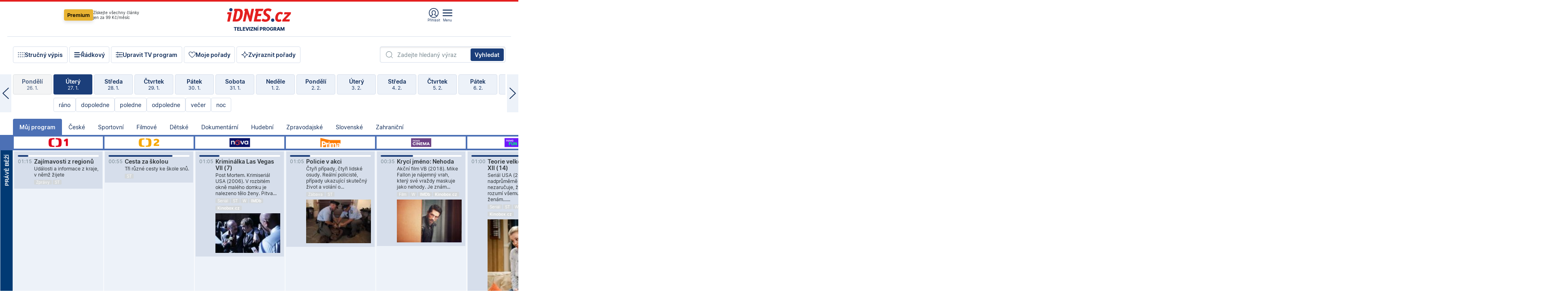

--- FILE ---
content_type: text/html; charset=windows-1250
request_url: https://tvprogram.idnes.cz/?t=detail&id=59357515
body_size: 105324
content:
<!doctype html>

<html lang="cs" class="css-d">
<head>
    
    <meta charset="windows-1250">
    <meta http-equiv="cache-control" content="no-cache">
    <meta name="viewport" content="width=device-width, initial-scale=1.0, minimum-scale=1.0">
    <title>TV program dnes a na 14 dn&#237; pro v&#237;ce ne&#382; 150 stanic</title>
    <meta name="description" property="og:description" lang="cs" content="Velk&#253; TV program obl&#237;ben&#253;ch stanic s mo&#382;nost&#237; vyhled&#225;v&#225;n&#237; podle denn&#237; doby, dn&#367; nebo slov. TV program - podrobn&#233; popisy i fotky, filmy, seri&#225;ly, sport...">
    <link rel="shortcut icon" href="https://1gr.cz/u/favicon/idnes.ico">
    <link rel="apple-touch-icon" href="https://1gr.cz/u/favicon/apple-touch-icon.png">
    <link rel="canonical" href="https://tvprogram.idnes.cz">
    <meta property="og:site_name" content="iDNES.cz">
    <meta property="og:type" content="website">
    <meta property="og:url" content="https://tvprogram.idnes.cz">
    <meta property="og:title" content="TV program dnes a na 14 dn&#237; pro v&#237;ce ne&#382; 150 stanic">
    <meta name="image" property="og:image" content="https://1gr.cz/o/ogimage/idnes2025.jpg">
    <meta name="twitter:site" content="@idnescz">
    <meta property="fb:app_id" content="120489248467">
    <link href="https://servis.idnes.cz/rss.aspx?c=kultura" rel="alternate" type="application/rss+xml" title="RSS">
	<meta name="cXenseParse:pageclass" content="frontpage">
	<meta name="cXenseParse:qiw-typobsahu" content="home">
	<meta name="cXenseParse:qiw-subsection" content="Kultura">
	<meta name="cXenseParse:qiw-ostrov" content="kultura">
	<meta name="cXenseParse:qiw-rubrika" content="tv-program">
	<meta name="cXenseParse:qiw-vylouceni" content="redesign24" data-separator=",">





<script>var Unidata = { "exdomena": "tvprogram.idnes.cz", "ostrov": "kultura", "rubrika": "tv-program", "zobrazeni": "home", "verze": "A", "reklama": true, "timestamp": 1769559526089.0, "webtype": "full", "section": "Zpravodajství", "subSection": "Kultura", "pageType": "default", "authors": [""], "keywords": ["redesign24"], "isLogged": false, "noAd": 0, "lidskost": 267115623667613
    };
        var pp_gemius_extraparameters = new Array('content=free', 'premium=false', 'verze=A', 'webtype=full');
    
</script>



<script>   Unidata.prebidConfig = [
{"wallpaper":{"code":"wallpaper","mediaTypes":{"banner":{"sizes":[[970,310],[750,100],[728,90],[970,250],[970,210],[500,200],[300,300],[480,300],[336,280],[750,200]]}}},"750x100":{"code":"750x100","mediaTypes":{"banner":{"sizes":[[750,100],[690,100],[728,90],[300,90],[468,60],[320,50]]}}}}
    ];</script>

<script>   Unidata.biddingData = [
{"branding":true,"750x100":true,"wallpaper":true}
    ];
   
</script>

<script>window.cpexPackageConfig = {
        publisherSettingsPath: 'https://cdn.cpex.cz/settings/production/mafra.js',
    websiteSettingsPath: 'https://cdn.cpex.cz/settings/production/mafra/idnes.cz_kultura.js'
    }
    document.head.appendChild(Object.assign(document.createElement('script'), { src: `https://cdn.cpex.cz/package/cpex-package${window.location.href.indexOf('debug') > -1 ? '.js' : '.min.js'}` }));
</script>

        <script type="text/javascript" src="https://delivery.r2b2.cz/hb/mafra/kultura.idnes.cz_desktop" async></script>
<script>window.Ads = {config:{"mBrandingOffsetTop":50,"desktopTopBar":111,"vignetteCappingTime":180000}}</script>



<style>
	@import "https://1gr.cz/css/idn4/base.css?rr=1764179992";
	@import "https://1gr.cz/css/idn4/uni.css?rr=1768918863";
	@import "https://1gr.cz/css/externi/reklama.css?rr=1761728186";
	@import "https://1gr.cz/css/idn4/portal.css?rr=1759938057";
	@import "https://1gr.cz/css/idn4/layout2.css?rr=1769178650";
	@import "https://1gr.cz/css/idn4/tvprog.css?rr=1768470635";
</style>

<script src="https://1gr.cz/js/uni/uni.js?rr=1764253092"></script>
<script src="https://1gr.cz/js/tv/2014.js?rr=1756411372"></script>




<script type="text/javascript">
        window.didomiConfig = { sdkPath: 'https://privacy.1gr.cz/', apiPath: 'https://privacy.1gr.cz/api' };
        window.Unidata = window.Unidata || {};
        window.Unidata.didomiVerze = '2';
        
    </script>
    
    <style>#didomi-notice { display: none!important; }</style>
    <script type="text/javascript">
        window.didomiEventListeners = window.didomiEventListeners || [];
        window.didomiEventListeners.push({ event: 'notice.shown', listener: function () { Didomi.notice.hide(); } });
    </script>
    
    <script src="https://1gr.cz/js/cmp/cookiewallCMP.js" async></script>
    

    <script>var adformtag = window.adformtag = window.adformtag || []; adformtag.push(function () { adformtag.setRequestParam('gdpr', '1'); });</script><script>Log.carkovacka("d=D&c=F&a=F&v=A&u=tv-program");</script><!-- G:Up kultura_tv-program-->
<!-- Gemius2013: TV program univerzal -->
<script>
if((/tech_max=[^;]*aplikace=1/.test(document.cookie)) || (/dCMP=[^;]*gemius=1/.test(document.cookie)) || !(typeof(Didomi) == "undefined" || !Didomi.getUserStatus().vendors.consent.enabled.includes(328)))
{ 
var pp_gemius_consent = true;
} else
{
var pp_gemius_use_cmp = true; 
}
if(!/(^|;)\s*nogemius=/.test(document.cookie)){
var pp_gemius_identifier = 'AkTqKCO_Yw9Ei2HHIVFcRKRursvGf6cCXnrPk.B3WE7.J7';

function gemius_pending(i) { window[i] = window[i] || function() {var x = window[i+'_pdata'] = window[i+'_pdata'] || []; x[x.length]=arguments;};};gemius_pending('gemius_hit'); gemius_pending('gemius_event'); gemius_pending('gemius_init'); gemius_pending('pp_gemius_hit'); gemius_pending('pp_gemius_event'); gemius_pending('pp_gemius_init'); (function(d,t) {try {var gt=d.createElement(t),s=d.getElementsByTagName(t)[0],l='http'+((location.protocol=='https:')?'s':''); gt.setAttribute('async','async');gt.setAttribute('defer','defer'); gt.src=l+'://spir.hit.gemius.pl/xgemius.js'; s.parentNode.insertBefore(gt,s);} catch (e) {}})(document,'script');
}
</script><!-- Analytics: kultura -->
<!-- Google Tag Manager -->
<script>
  window.dataLayer = window.dataLayer || [];
  if(MujPAS.prihlasen) dataLayer.push({'userType': 'member'});
  function gtag() { dataLayer.push(arguments); };
  gtag('consent', 'default', {
      'ad_storage': (/dCMP=[^;]*google=1/.test(document.cookie) ? 'granted' : 'denied'),
      'ad_user_data': (/dCMP=[^;]*google=1/.test(document.cookie) ? 'granted' : 'denied'),
      'analytics_storage': ((/dCMP=[^;]*mafra=\d\d1\d/.test(document.cookie)) || (typeof (Didomi) != 'undefined' && Didomi.getUserConsentStatus('publishers-Kqq3iPge', 'c:mafraas-Xd6p2mGA')) ? 'granted' : 'denied'),
      'ad_personalization': ((/dCMP=[^;]*mafra=\d1\d\d/.test(document.cookie)) || (typeof (Didomi) != 'undefined' && Didomi.getUserConsentStatus('publishers-UPqtcgaE', 'c:mafraas-Xd6p2mGA')) ? 'granted' : 'denied')  });
</script>
<noscript><iframe src="//www.googletagmanager.com/ns.html?id=GTM-WD22KH"
height="0" width="0" style="display:none;visibility:hidden"></iframe></noscript>
<script>(function(w,d,s,l,i){w[l]=w[l]||[];w[l].push({'gtm.start':
new Date().getTime(),event:'gtm.js'});var f=d.getElementsByTagName(s)[0],
j=d.createElement(s),dl=l!='dataLayer'?'&l='+l:'';j.async=true;j.src='//www.googletagmanager.com/gtm.js?id='+i+dl;f.parentNode.insertBefore(j,f);
})(window,document,'script','dataLayer','GTM-WD22KH');</script>
<!-- End Google Tag Manager -->



<script>
    consentFunction = function () {
        if (/dCMP=[^;]*piano=1/.test(document.cookie) || !(typeof (Didomi) == "undefined" || !Didomi.getUserStatus().vendors.consent.enabled.includes(412))) {
            var id = document.cookies.read("_mmid");
            var webIdCookie = document.cookies.read("\x5fwebid");
            if (id) {
                window.pdl = window.pdl || {};
                window.pdl.browserId = id;
                if (!Math.floor(Math.random() * 1000)) Log.ping(location.href, "logpiano\x5Fmmid\x5Fx1000");
            }
            else {
                Log.ping(location.href, "logpiano\x5Fnommid\x5F" + (webIdCookie ? "" : "no") + "webid" + (webIdCookie ? "\x5F" + webIdCookie[0] : ""));
            }

            if (!window.pianoLoaded) {
                window.pianoLoaded = true;
                var s = document.createElement("script");
                document.getElementsByTagName("head")[0].appendChild(s);
                s.src = "https://cdn.tinypass.com/api/tinypass.min.js";
            }
        }




        tp = window.tp || [];
        tp.push(["setAid", 'ldpllFOBpe']);
        tp.push(["setCxenseSiteId", "4732542837648372374"]);
        tp.push(["setEndpoint", 'https://buy-eu.piano.io/api/v3']);
        tp.push(["setEspEndpoint", 'https://api-esp-eu.piano.io']);
        tp.push(["setUseTinypassAccounts", false]);
        tp.push(["setUsePianoIdUserProvider", true]);
        var userState = Unidata.isLogged ? (Unidata.isSubscriber ? ["subscriber"] : ["logged"]) : ["notlogged"];
        tp.push(["setContentIsNative", Unidata.ostrov == "sdelenih"]);

        tp.push(["setCustomVariable", "premTarif", "tarif-none"]);
        tp.push(["setCustomVariable", "premFreq", "freq-none"]);
        tp.push(["setCustomVariable", "premMethod", "meth-none"]);
        tp.push(["setCustomVariable", "premAction", "act-none"]);
        tp.push(["setCustomVariable", "premDiscount", "disc-none"]);
        tp.push(["setCustomVariable", "premMkt", "mkt-0"]);
        tp.push(["setCustomVariable", "premTime", "time-morepass"]);
        tp.push(["setCustomVariable", "premTier", "_none"]);
        tp.push(["setCustomVariable", "premPrice", "0"]);
        tp.push(["setCustomVariable", "premNextPrice", "0"]);
        tp.push(["setCustomVariable", "testVerze", "verze-A"]);
        tp.push(["setCustomVariable", "webVerze", "full"]);
        tp.push(["setCustomVariable", "userState", userState]);
        tp.push(["setCustomVariable", "content", "free"]);
        tp.push(["setCustomVariable", "canonical", "https://tvprogram.idnes.cz"]);
        

        var setCustomParameters = {
            "qiw-premTarif": "tarif-none",    
            "aev-premTarif": "tarif-none",    
            "qiw-premFreq": "freq-none", 
            "qiw-premMethod": "meth-none", 
            "qiw-premAction": "act-none", 
            "qiw-premDiscount": "disc-none", 
            "qiw-premMkt": "mkt-0", 
            "qiw-premTime": "time-morepass", 
            "qiw-testVerze": "verze-A",
            "qiw-webVerze": "full",
            "qiw-content": "free"
        };

        window.cX = window.cX || { options: { consent: true, consentVersion: 2 } }; cX.callQueue = cX.callQueue || [];
        cX.callQueue.push(["setCustomParameters", setCustomParameters]);
        cX.callQueue.push(['setCustomParameters', { 'userState': userState }]);
        cX.callQueue.push(['setEventAttributes', { origin: 'qiw-idnes', persistedQueryId: '65782737c003a46ada22fb6a671d723069bfcc74' }]);

        var consent = (/dCMP=[^;]*piano=1/.test(document.cookie) || !(typeof (Didomi) == "undefined" || !Didomi.getUserStatus().vendors.consent.enabled.includes(412)));
        cX.callQueue.push(['setConsent', { pv: consent, segment: consent, ad: consent, recs: consent, geo: consent, device: consent }]);

        tp.push(["init", function () {
            tp.experience.init();
        }]);
    };

    consentFunction();
</script>
</head>
<body>
    
    
            
                <div class="counters">
                    
                </div>
                
                <div id="portal"><div class="iph" id="iph">
            <div id="iph-row" class="iph-row" score-box="menu2024-top">
                
                <div class="iph-logo" itemprop="publisher" itemscope itemtype="https://schema.org/Organization">
                    
                <meta itemprop="url" content="https://www.idnes.cz">
                <meta itemprop="name" content="iDNES.cz">
                <a href="https://www.idnes.cz/" title="iDNES.cz"  score-place="1" score-type="Section" score-id="idnes" itemprop="logo" itemscope itemtype="https://schema.org/ImageObject">iDNES.cz<meta itemprop="url" content="https://1gr.cz/u/loga-n4/idnes.svg"></a> </div>
                
                <div class="iph-row-in">
                    <div class="iph-prem"> 
        <a href="https://www.idnes.cz/ucet/prihlasit-premium?url=https%3A%2F%2Fwww.idnes.cz%2Fpremium%3Fzdroj%3Dtopmenu" class="btn-prem"> Premium</a>
		<p>Získejte všechny články <br> jen&nbsp;za&nbsp;99&nbsp;Kč/měsíc</p>
	</div>
                    
                    
                </div>
                <div class="iph-row-in">
                    <ul class="iph-icolist">
                        
                        <li><a href="https://www.idnes.cz/ucet/prihlasit?url=https%3a%2f%2ftvprogram.idnes.cz%2f" class="ico-login0"  score-place="1" score-type="Other" score-id="prihlasit">Přihlásit</a> <a data-js-xhr="1" href="https://www.idnes.cz/ucet" id="ico-login1" class="ico-login1" score-place="1" score-type="Other" score-id="mujucet">Můj účet</a></li>
                        
                        <li>
                            
                            <a onclick="element('iph').classes.add('iph-iphhm-visible'); element('iph').appendChild(element('iphhm-out')); element('iphhm-out').classes.add('iphhm-act');" class="ico-menu">Menu</a>
                             
                        </li>
                    </ul>
                    
                </div>
            </div>
            
            <ul class="iph-breadcrumb" id="iph-row2" score-box="menu2024-breadcrumb">
                
                <li><a href="https://tvprogram.idnes.cz"  score-place="1" score-type="Other" score-id="tv-program" title="Televizní program">Televizní program</a>
                    
                </li>
                
            </ul>
            
        </div>
        
        <script>Misc.rozdelMenu();</script>
        
        <script>Misc.iphSticky();</script><ul class="modify">
    <li class="searchfield-tv">
        

<form method="get" action="https://tvprogram.idnes.cz/hledani" id="search-tvprogram" class="naseptavac-obal naseptavac-obrazkovy">
    <div class="inp-out ico-search">
        <input type="text" id="hledej-tv" name="slovo" class="inp" placeholder="Zadejte hledaný výraz" autocomplete="off">
        <input type="submit" id="submit-tv" class="sen" value="Vyhledat">
        
    </div>
</form>
<script>Misc.naseptavac({"id":"search-tvprogram","zdroj":"/data.aspx?type=naseptavac\u0026source=tvprogram\u0026id=\u0026q={slovo}"});</script>

    </li>
    
    <li class="incomplete-false"><a href="javascript:;" class="ico-complete" onclick="TV.prepniStrucnost();"><span></span>Stručný výpis</a></li>
    <li class="incomplete-true"><a href="javascript:;" class="ico-complete" onclick="TV.prepniStrucnost();"><span></span>Úplný výpis</a></li>
    
    <li><a class="ico-rows" href="https://tvprogram.idnes.cz/?t=detail&id=59357515&set=row" onmousedown="Log.link(this,'tvprogram2015_radkovy_menu')"><span></span>Řádkový</a></li>
    
    <li><a class="ico-edit" id="tv-channel-edit" href="https://tvprogram.idnes.cz/#upravit"><span></span>Upravit TV program</a></li>
    <li><a class="ico-my" href="https://tvprogram.idnes.cz/moje-porady" onmousedown="Log.link(this,'tvprogram2015_mojeporady')"><span></span>Moje pořady</a></li>
    <li class="selection">
        <label onclick="element('assortment').classes.toggle('qblock');" class="ico-down"><span></span>Zvýraznit pořady</label>
        <div id="assortment">
            <ul>
                <li onclick="return TV.prepniZvyrazneni('zbv');"><span class="x-zbv"></span>zábava</li>
                <li onclick="return TV.prepniZvyrazneni('spr');"><span class="x-spr"></span>sport</li>
                <li onclick="return TV.prepniZvyrazneni('flm');"><span class="x-flm"></span>film</li>
                <li onclick="return TV.prepniZvyrazneni('ser');"><span class="x-ser"></span>seriál</li>
                <li onclick="return TV.prepniZvyrazneni('dkm');"><span class="x-dkm"></span>dokument</li>
                <li onclick="return TV.prepniZvyrazneni('hdb');"><span class="x-hdb"></span>hudba</li>
                <li onclick="return TV.prepniZvyrazneni('prd');"><span class="x-prd"></span>pro děti</li>
                <li onclick="return TV.prepniZvyrazneni('zpr');"><span class="x-zpr"></span>zprávy</li>
                <li onclick="return TV.prepniZvyrazneni('st');"><span class="x-st"></span>skryté titulky</li>
            </ul>
            <ul>
                <li onclick="return TV.prepniZvyrazneni('wd');"><span class="x-wd"></span>širokoúhlé</li>
                <li onclick="return TV.prepniZvyrazneni('zn');"><span class="x-zn"></span>znaková řeč</li>
                <li onclick="return TV.prepniZvyrazneni('prem');"><span class="x-prem"></span>premiéra</li>
                <li onclick="return TV.prepniZvyrazneni('live');"><span class="x-live"></span>živě</li>
                <li onclick="return TV.prepniZvyrazneni('tip');"><span class="x-tip"></span>tip</li>
                <li onclick="return TV.prepniZvyrazneni('idn');"><span class="x-idn"></span>iDNES recenze</li>
                <li onclick="return TV.prepniZvyrazneni('vid');"><span class="x-vid"></span>trailer</li>
                <li onclick="return TV.prepniZvyrazneni('mdb');"><span class="x-mdb"></span>IMDb</li>
                <li onclick="return TV.prepniZvyrazneni('kbx');"><span class="x-kbx"></span>Kinobox</li>
                <li onclick="return TV.prepniZvyrazneni();">zrušit zvýraznění</li>
            </ul>
        </div>
    </li>
    
</ul></div>
                                <div id="content" class="content">
                                    <!--reminderfcid-->
                                    
                                    
                                    
                                    <div class="timeline">
    <div class="daytoc-out">
        <div id="daytoc-levotoc" class="daytoc-prev"></div>
        <div id="daytoc-pravotoc" class="daytoc-next"></div>
        <div id="daytoc" class="daytoc">
            <ul class="list-day">
                
                <li class=" archived">
                    <a href="https://tvprogram.idnes.cz/?dt=29.12.2025" onmousedown="Log.link(this,'tvprogram2015_dny_28012026_29122025')">
                        <b>Pondělí</b>
                        <i>29. 12.</i>
                    </a>
                    
                </li>
                
                <li class=" archived">
                    <a href="https://tvprogram.idnes.cz/?dt=30.12.2025" onmousedown="Log.link(this,'tvprogram2015_dny_28012026_30122025')">
                        <b>Úterý</b>
                        <i>30. 12.</i>
                    </a>
                    
                </li>
                
                <li class=" archived">
                    <a href="https://tvprogram.idnes.cz/?dt=31.12.2025" onmousedown="Log.link(this,'tvprogram2015_dny_28012026_31122025')">
                        <b>Středa</b>
                        <i>31. 12.</i>
                    </a>
                    
                </li>
                
                <li class=" archived">
                    <a href="https://tvprogram.idnes.cz/?dt=1.1.2026" onmousedown="Log.link(this,'tvprogram2015_dny_28012026_01012026')">
                        <b>Čtvrtek</b>
                        <i>1. 1.</i>
                    </a>
                    
                </li>
                
                <li class=" archived">
                    <a href="https://tvprogram.idnes.cz/?dt=2.1.2026" onmousedown="Log.link(this,'tvprogram2015_dny_28012026_02012026')">
                        <b>Pátek</b>
                        <i>2. 1.</i>
                    </a>
                    
                </li>
                
                <li class=" archived">
                    <a href="https://tvprogram.idnes.cz/?dt=3.1.2026" onmousedown="Log.link(this,'tvprogram2015_dny_28012026_03012026')">
                        <b>Sobota</b>
                        <i>3. 1.</i>
                    </a>
                    
                </li>
                
                <li class=" archived">
                    <a href="https://tvprogram.idnes.cz/?dt=4.1.2026" onmousedown="Log.link(this,'tvprogram2015_dny_28012026_04012026')">
                        <b>Neděle</b>
                        <i>4. 1.</i>
                    </a>
                    
                </li>
                
                <li class=" archived">
                    <a href="https://tvprogram.idnes.cz/?dt=5.1.2026" onmousedown="Log.link(this,'tvprogram2015_dny_28012026_05012026')">
                        <b>Pondělí</b>
                        <i>5. 1.</i>
                    </a>
                    
                </li>
                
                <li class=" archived">
                    <a href="https://tvprogram.idnes.cz/?dt=6.1.2026" onmousedown="Log.link(this,'tvprogram2015_dny_28012026_06012026')">
                        <b>Úterý</b>
                        <i>6. 1.</i>
                    </a>
                    
                </li>
                
                <li class=" archived">
                    <a href="https://tvprogram.idnes.cz/?dt=7.1.2026" onmousedown="Log.link(this,'tvprogram2015_dny_28012026_07012026')">
                        <b>Středa</b>
                        <i>7. 1.</i>
                    </a>
                    
                </li>
                
                <li class=" archived">
                    <a href="https://tvprogram.idnes.cz/?dt=8.1.2026" onmousedown="Log.link(this,'tvprogram2015_dny_28012026_08012026')">
                        <b>Čtvrtek</b>
                        <i>8. 1.</i>
                    </a>
                    
                </li>
                
                <li class=" archived">
                    <a href="https://tvprogram.idnes.cz/?dt=9.1.2026" onmousedown="Log.link(this,'tvprogram2015_dny_28012026_09012026')">
                        <b>Pátek</b>
                        <i>9. 1.</i>
                    </a>
                    
                </li>
                
                <li class=" archived">
                    <a href="https://tvprogram.idnes.cz/?dt=10.1.2026" onmousedown="Log.link(this,'tvprogram2015_dny_28012026_10012026')">
                        <b>Sobota</b>
                        <i>10. 1.</i>
                    </a>
                    
                </li>
                
                <li class=" archived">
                    <a href="https://tvprogram.idnes.cz/?dt=11.1.2026" onmousedown="Log.link(this,'tvprogram2015_dny_28012026_11012026')">
                        <b>Neděle</b>
                        <i>11. 1.</i>
                    </a>
                    
                </li>
                
                <li class=" archived">
                    <a href="https://tvprogram.idnes.cz/?dt=12.1.2026" onmousedown="Log.link(this,'tvprogram2015_dny_28012026_12012026')">
                        <b>Pondělí</b>
                        <i>12. 1.</i>
                    </a>
                    
                </li>
                
                <li class=" archived">
                    <a href="https://tvprogram.idnes.cz/?dt=13.1.2026" onmousedown="Log.link(this,'tvprogram2015_dny_28012026_13012026')">
                        <b>Úterý</b>
                        <i>13. 1.</i>
                    </a>
                    
                </li>
                
                <li class=" archived">
                    <a href="https://tvprogram.idnes.cz/?dt=14.1.2026" onmousedown="Log.link(this,'tvprogram2015_dny_28012026_14012026')">
                        <b>Středa</b>
                        <i>14. 1.</i>
                    </a>
                    
                </li>
                
                <li class=" archived">
                    <a href="https://tvprogram.idnes.cz/?dt=15.1.2026" onmousedown="Log.link(this,'tvprogram2015_dny_28012026_15012026')">
                        <b>Čtvrtek</b>
                        <i>15. 1.</i>
                    </a>
                    
                </li>
                
                <li class=" archived">
                    <a href="https://tvprogram.idnes.cz/?dt=16.1.2026" onmousedown="Log.link(this,'tvprogram2015_dny_28012026_16012026')">
                        <b>Pátek</b>
                        <i>16. 1.</i>
                    </a>
                    
                </li>
                
                <li class=" archived">
                    <a href="https://tvprogram.idnes.cz/?dt=17.1.2026" onmousedown="Log.link(this,'tvprogram2015_dny_28012026_17012026')">
                        <b>Sobota</b>
                        <i>17. 1.</i>
                    </a>
                    
                </li>
                
                <li class=" archived">
                    <a href="https://tvprogram.idnes.cz/?dt=18.1.2026" onmousedown="Log.link(this,'tvprogram2015_dny_28012026_18012026')">
                        <b>Neděle</b>
                        <i>18. 1.</i>
                    </a>
                    
                </li>
                
                <li class=" archived">
                    <a href="https://tvprogram.idnes.cz/?dt=19.1.2026" onmousedown="Log.link(this,'tvprogram2015_dny_28012026_19012026')">
                        <b>Pondělí</b>
                        <i>19. 1.</i>
                    </a>
                    
                </li>
                
                <li class=" archived">
                    <a href="https://tvprogram.idnes.cz/?dt=20.1.2026" onmousedown="Log.link(this,'tvprogram2015_dny_28012026_20012026')">
                        <b>Úterý</b>
                        <i>20. 1.</i>
                    </a>
                    
                </li>
                
                <li class=" archived">
                    <a href="https://tvprogram.idnes.cz/?dt=21.1.2026" onmousedown="Log.link(this,'tvprogram2015_dny_28012026_21012026')">
                        <b>Středa</b>
                        <i>21. 1.</i>
                    </a>
                    
                </li>
                
                <li class=" archived">
                    <a href="https://tvprogram.idnes.cz/?dt=22.1.2026" onmousedown="Log.link(this,'tvprogram2015_dny_28012026_22012026')">
                        <b>Čtvrtek</b>
                        <i>22. 1.</i>
                    </a>
                    
                </li>
                
                <li class=" archived">
                    <a href="https://tvprogram.idnes.cz/?dt=23.1.2026" onmousedown="Log.link(this,'tvprogram2015_dny_28012026_23012026')">
                        <b>Pátek</b>
                        <i>23. 1.</i>
                    </a>
                    
                </li>
                
                <li class=" archived">
                    <a href="https://tvprogram.idnes.cz/?dt=24.1.2026" onmousedown="Log.link(this,'tvprogram2015_dny_28012026_24012026')">
                        <b>Sobota</b>
                        <i>24. 1.</i>
                    </a>
                    
                </li>
                
                <li class=" archived">
                    <a href="https://tvprogram.idnes.cz/?dt=25.1.2026" onmousedown="Log.link(this,'tvprogram2015_dny_28012026_25012026')">
                        <b>Neděle</b>
                        <i>25. 1.</i>
                    </a>
                    
                </li>
                
                <li class=" archived">
                    <a href="https://tvprogram.idnes.cz/?dt=26.1.2026" onmousedown="Log.link(this,'tvprogram2015_dny_28012026_26012026')">
                        <b>Pondělí</b>
                        <i>26. 1.</i>
                    </a>
                    
                </li>
                
                <li class="act archived">
                    <a href="https://tvprogram.idnes.cz/?dt=27.1.2026" onmousedown="Log.link(this,'tvprogram2015_dny_28012026_27012026')">
                        <b>Úterý</b>
                        <i>27. 1.</i>
                    </a>
                    
                    <div>
                        <a onclick="return TV.najedCas(5)" href="javascript:;"><i>ráno</i></a>
                        <a onclick="return TV.najedCas(9)" href="javascript:;"><i>dopoledne</i></a>
                        <a onclick="return TV.najedCas(12)" href="javascript:;"><i>poledne</i></a>
                        <a onclick="return TV.najedCas(16)" href="javascript:;"><i>odpoledne</i></a>
                        <a onclick="return TV.najedCas(20)" href="javascript:;"><i>večer</i></a>
                        <a onclick="return TV.najedCas(24)" href="javascript:;"><i>noc</i></a>
                    </div>
                    
                </li>
                
                <li class="">
                    <a href="https://tvprogram.idnes.cz/?dt=28.1.2026" onmousedown="Log.link(this,'tvprogram2015_dny_28012026_28012026')">
                        <b>Středa</b>
                        <i>28. 1.</i>
                    </a>
                    
                </li>
                
                <li class="">
                    <a href="https://tvprogram.idnes.cz/?dt=29.1.2026" onmousedown="Log.link(this,'tvprogram2015_dny_28012026_29012026')">
                        <b>Čtvrtek</b>
                        <i>29. 1.</i>
                    </a>
                    
                </li>
                
                <li class="">
                    <a href="https://tvprogram.idnes.cz/?dt=30.1.2026" onmousedown="Log.link(this,'tvprogram2015_dny_28012026_30012026')">
                        <b>Pátek</b>
                        <i>30. 1.</i>
                    </a>
                    
                </li>
                
                <li class="">
                    <a href="https://tvprogram.idnes.cz/?dt=31.1.2026" onmousedown="Log.link(this,'tvprogram2015_dny_28012026_31012026')">
                        <b>Sobota</b>
                        <i>31. 1.</i>
                    </a>
                    
                </li>
                
                <li class="">
                    <a href="https://tvprogram.idnes.cz/?dt=1.2.2026" onmousedown="Log.link(this,'tvprogram2015_dny_28012026_01022026')">
                        <b>Neděle</b>
                        <i>1. 2.</i>
                    </a>
                    
                </li>
                
                <li class="">
                    <a href="https://tvprogram.idnes.cz/?dt=2.2.2026" onmousedown="Log.link(this,'tvprogram2015_dny_28012026_02022026')">
                        <b>Pondělí</b>
                        <i>2. 2.</i>
                    </a>
                    
                </li>
                
                <li class="">
                    <a href="https://tvprogram.idnes.cz/?dt=3.2.2026" onmousedown="Log.link(this,'tvprogram2015_dny_28012026_03022026')">
                        <b>Úterý</b>
                        <i>3. 2.</i>
                    </a>
                    
                </li>
                
                <li class="">
                    <a href="https://tvprogram.idnes.cz/?dt=4.2.2026" onmousedown="Log.link(this,'tvprogram2015_dny_28012026_04022026')">
                        <b>Středa</b>
                        <i>4. 2.</i>
                    </a>
                    
                </li>
                
                <li class=" second">
                    <a href="https://tvprogram.idnes.cz/?dt=5.2.2026" onmousedown="Log.link(this,'tvprogram2015_dny_28012026_05022026')">
                        <b>Čtvrtek</b>
                        <i>5. 2.</i>
                    </a>
                    
                </li>
                
                <li class=" second">
                    <a href="https://tvprogram.idnes.cz/?dt=6.2.2026" onmousedown="Log.link(this,'tvprogram2015_dny_28012026_06022026')">
                        <b>Pátek</b>
                        <i>6. 2.</i>
                    </a>
                    
                </li>
                
                <li class=" second">
                    <a href="https://tvprogram.idnes.cz/?dt=7.2.2026" onmousedown="Log.link(this,'tvprogram2015_dny_28012026_07022026')">
                        <b>Sobota</b>
                        <i>7. 2.</i>
                    </a>
                    
                </li>
                
                <li class=" second">
                    <a href="https://tvprogram.idnes.cz/?dt=8.2.2026" onmousedown="Log.link(this,'tvprogram2015_dny_28012026_08022026')">
                        <b>Neděle</b>
                        <i>8. 2.</i>
                    </a>
                    
                </li>
                
                <li class=" second">
                    <a href="https://tvprogram.idnes.cz/?dt=9.2.2026" onmousedown="Log.link(this,'tvprogram2015_dny_28012026_09022026')">
                        <b>Pondělí</b>
                        <i>9. 2.</i>
                    </a>
                    
                </li>
                
                <li class=" second">
                    <a href="https://tvprogram.idnes.cz/?dt=10.2.2026" onmousedown="Log.link(this,'tvprogram2015_dny_28012026_10022026')">
                        <b>Úterý</b>
                        <i>10. 2.</i>
                    </a>
                    
                </li>
                
            </ul>
        </div>
        <script>Misc.kolotoc({ id: "daytoc", doprava: "daytoc-pravotoc", doleva: "daytoc-levotoc", start: 28, konecny: true });</script>
    </div>
</div>
<!--reminderfcid-->

<div id="tv-fix" class="header-normal">
    <ul class="tv-sel">
      <li class="act"><a href="https://tvprogram.idnes.cz/" onmousedown="Log.link(this,'tvprogram2015_kategorie_mojeporady')"><i>Můj program</i></a></li>
      
      <li><a href="https://tvprogram.idnes.cz/ceske" onmousedown="Log.link(this,'tvprogram2015_kategorie_ceske')"><i>České</i></a></li>
      
      <li><a href="https://tvprogram.idnes.cz/sportovni" onmousedown="Log.link(this,'tvprogram2015_kategorie_sport')"><i>Sportovní</i></a></li>
      
      <li><a href="https://tvprogram.idnes.cz/filmove" onmousedown="Log.link(this,'tvprogram2015_kategorie_film')"><i>Filmové</i></a></li>
      
      <li><a href="https://tvprogram.idnes.cz/detske" onmousedown="Log.link(this,'tvprogram2015_kategorie_detske')"><i>Dětské</i></a></li>
      
      <li><a href="https://tvprogram.idnes.cz/dokumentarni" onmousedown="Log.link(this,'tvprogram2015_kategorie_dokumenty')"><i>Dokumentární</i></a></li>
      
      <li><a href="https://tvprogram.idnes.cz/hudebni" onmousedown="Log.link(this,'tvprogram2015_kategorie_hudebni')"><i>Hudební</i></a></li>
      
      <li><a href="https://tvprogram.idnes.cz/zpravodajske" onmousedown="Log.link(this,'tvprogram2015_kategorie_zpravy')"><i>Zpravodajské</i></a></li>
      
      <li><a href="https://tvprogram.idnes.cz/slovenske" onmousedown="Log.link(this,'tvprogram2015_kategorie_slovenske')"><i>Slovenské</i></a></li>
      
      <li><a href="https://tvprogram.idnes.cz/zahranicni" onmousedown="Log.link(this,'tvprogram2015_kategorie_zahranicni')"><i>Zahraniční</i></a></li>
      
    </ul>
    <div class="tv-main-out" id="tv-wrapper">
            <table class="tv-main" id="tv-table">
                <thead id="tv-channels" class=" editable" style="width: 327em">
                    <tr>
                        <th class="col-time"></th>
                        
                        <th>
                            
                            <img class="tvlogo" src="https://1gr.cz/o/televize/loga-m/ct-1.png" title="ČT1" alt="ČT1" data-channel="1">
                            
                        </th>
                        
                        <th>
                            
                            <img class="tvlogo" src="https://1gr.cz/o/televize/loga-m/ct-2.png" title="ČT2" alt="ČT2" data-channel="2">
                            
                        </th>
                        
                        <th>
                            
                            <img class="tvlogo" src="https://1gr.cz/o/televize/loga-m/nova.png" title="Nova" alt="Nova" data-channel="3">
                            
                        </th>
                        
                        <th>
                            
                            <img class="tvlogo" src="https://1gr.cz/o/televize/loga-m/prima.png" title="Prima" alt="Prima" data-channel="4">
                            
                        </th>
                        
                        <th>
                            
                            <img class="tvlogo" src="https://1gr.cz/o/televize/loga-m/nova-cinema.png" title="Nova Cinema" alt="Nova Cinema" data-channel="78">
                            
                        </th>
                        
                        <th>
                            
                            <img class="tvlogo" src="https://1gr.cz/o/televize/loga-m/nova-fun.png" title="Nova Fun" alt="Nova Fun" data-channel="560">
                            
                        </th>
                        
                        <th>
                            
                            <img class="tvlogo" src="https://1gr.cz/o/televize/loga-m/nova-action.png" title="Nova Action" alt="Nova Action" data-channel="558">
                            
                        </th>
                        
                        <th>
                            
                            <img class="tvlogo" src="https://1gr.cz/o/televize/loga-m/nova-krimi.png" title="Nova Krimi" alt="Nova Krimi" data-channel="559">
                            
                        </th>
                        
                        <th>
                            
                            <img class="tvlogo" src="https://1gr.cz/o/televize/loga-m/prima-cool.png" title="Prima COOL" alt="Prima COOL" data-channel="92">
                            
                        </th>
                        
                        <th>
                            
                            <img class="tvlogo" src="https://1gr.cz/o/televize/loga-m/prima-love.png" title="Prima LOVE" alt="Prima LOVE" data-channel="226">
                            
                        </th>
                        
                        <th>
                            
                            <img class="tvlogo" src="https://1gr.cz/o/televize/loga-m/prima-zoom.png" title="Prima ZOOM" alt="Prima ZOOM" data-channel="331">
                            
                        </th>
                        
                        <th>
                            
                            <img class="tvlogo" src="https://1gr.cz/o/televize/loga-m/prima-max.png" title="Prima MAX" alt="Prima MAX" data-channel="474">
                            
                        </th>
                        
                        <th>
                            
                            <img class="tvlogo" src="https://1gr.cz/o/televize/loga-m/barrandov.png" title="Barrandov" alt="Barrandov" data-channel="89">
                            
                        </th>
                        
                        <th>
                            
                            <img class="tvlogo" src="https://1gr.cz/o/televize/loga-m/ct-4-sport.png" title="ČT sport" alt="ČT sport" data-channel="18">
                            
                        </th>
                        
                        <th>
                            
                            <img class="tvlogo" src="https://1gr.cz/o/televize/loga-m/ct-24.png" title="ČT24" alt="ČT24" data-channel="24">
                            
                        </th>
                        
                        <th>
                            
                            <img class="tvlogo" src="https://1gr.cz/o/televize/loga-m/ocko.png" title="Óčko" alt="Óčko" data-channel="19">
                            
                        </th>
                        
                        <th>
                            
                            <img class="tvlogo" src="https://1gr.cz/o/televize/loga-m/ct-art.png" title="ČT art" alt="ČT art" data-channel="95">
                            
                        </th>
                        
                        <th class="col-time"></th>
                    </tr>
                </thead>
                <tbody>
                    
                    <tr id="current" class="current">
                        <td class="col-time col-time-current"><u></u></td>
                        
                        <td><a class=" past now" data-channel="1" data-show="100101505" data-series="100858" data-start="1515" data-length="30" href="https://tvprogram.idnes.cz/ct-1/ut-01.15-zajimavosti-z-regionu.id100101505-s100858"><div class="x-zpr x-st"><u class="zizalka"><u style="width:13%;"></u></u><h3>Zajímavosti z regionů</h3><small>01:15</small><p>Události a informace z kraje, v němž žijete</p><p><i class="x-zpr"></i><i class="x-st"></i></p> </div></a></td>
                        
                        <td><a class=" past now" data-channel="2" data-show="100101821" data-series="0" data-start="1495" data-length="30" href="https://tvprogram.idnes.cz/ct-2/ut-00.55-cesta-za-skolou.id100101821"><div class="x-st"><u class="zizalka"><u style="width:79%;"></u></u><h3>Cesta za školou</h3><small>00:55</small><p>Tři různé cesty ke škole snů.</p><p><i class="x-st"></i></p> </div></a></td>
                        
                        <td><a class=" past now" data-channel="3" data-show="100092230" data-series="254564" data-start="1505" data-length="55" href="https://tvprogram.idnes.cz/nova/ut-01.05-kriminalka-las-vegas-vii-7.id100092230-s254564"><div class="x-ser x-st x-wd x-mdb x-kbx"><u class="zizalka"><u style="width:25%;"></u></u><h3>Kriminálka Las Vegas VII (7)</h3><small>01:05</small><p>Post Mortem. Krimiseriál USA (2006). V rozbitém okně malého domku je nalezeno tělo ženy. Pitva...</p><p><i class="x-ser"></i><i class="x-st"></i><i class="x-wd"></i><i class="x-mdb"></i><i class="x-kbx"></i></p> <img width="143" src="//1gr.cz/data/tvprogram/images/prev/3/100092230/26459668.jpg" alt="Kriminálka Las Vegas VII (7)" class="imgal"></div></a></td>
                        
                        <td><a class=" past now" data-channel="4" data-show="100094732" data-series="169402" data-start="1505" data-length="55" href="https://tvprogram.idnes.cz/prima/ut-01.05-policie-v-akci.id100094732-s169402"><div class="x-zbv x-st"><u class="zizalka"><u style="width:25%;"></u></u><h3>Policie v akci</h3><small>01:05</small><p>Čtyři případy, čtyři lidské osudy. Reální policisté, případy ukazující skutečný život a volání o...</p><p><i class="x-zbv"></i><i class="x-st"></i></p> <img width="143" src="//1gr.cz/data/tvprogram/images/prev/4/100094732/26459819.jpg" alt="Policie v akci" class="imgal"></div></a></td>
                        
                        <td><a class=" past now" data-channel="78" data-show="100092863" data-series="0" data-start="1475" data-length="110" href="https://tvprogram.idnes.cz/nova-cinema/ut-00.35-kryci-jmeno-nehoda.id100092863"><div class="x-flm x-wd x-mdb x-kbx"><u class="zizalka"><u style="width:40%;"></u></u><h3>Krycí jméno: Nehoda</h3><small>00:35</small><p>Akční film VB (2018). Mike Fallon je nájemný vrah, který své vraždy maskuje jako nehody. Je znám...</p><p><i class="x-flm"></i><i class="x-wd"></i><i class="x-mdb"></i><i class="x-kbx"></i></p> <img width="143" src="//1gr.cz/data/tvprogram/images/prev/78/100092863/26461637.jpg" alt="Krycí jméno: Nehoda" class="imgal"></div></a></td>
                        
                        <td><a class=" past now" data-channel="560" data-show="100093276" data-series="246108" data-start="1500" data-length="25" href="https://tvprogram.idnes.cz/nova-fun/ut-01.00-teorie-velkeho-tresku-xii-14.id100093276-s246108"><div class="x-ser x-st x-wd x-mdb x-kbx"><u class="zizalka"><u style="width:75%;"></u></u><h3>Teorie velkého třesku XII (14)</h3><small>01:00</small><p>Seriál USA (2018). Ani nadprůměrně vysoké IQ nezaručuje, že člověk rozumí všemu. Například ženám......</p><p><i class="x-ser"></i><i class="x-st"></i><i class="x-wd"></i><i class="x-mdb"></i><i class="x-kbx"></i></p> <img width="143" src="//1gr.cz/data/tvprogram/images/prev/560/100093276/26466430.jpg" alt="Teorie velkého třesku XII (14)" class="imgal"></div></a></td>
                        
                        <td><a class=" past now" data-channel="558" data-show="100092482" data-series="167941" data-start="1465" data-length="60" href="https://tvprogram.idnes.cz/nova-action/ut-00.25-kobra-11-xxi-13.id100092482-s167941"><div class="x-ser x-st x-wd x-mdb x-kbx"><u class="zizalka"><u style="width:90%;"></u></u><h3>Kobra 11 XXI (13)</h3><small>00:25</small><p>Krimiseriál N (2016). Jejich revírem už dávno není jen dálnice. Tempo však mají stále vražedné! </p><p><i class="x-ser"></i><i class="x-st"></i><i class="x-wd"></i><i class="x-mdb"></i><i class="x-kbx"></i></p> <img width="143" src="//1gr.cz/data/tvprogram/images/prev/558/100092482/26465488.jpg" alt="Kobra 11 XXI (13)" class="imgal"></div></a></td>
                        
                        <td><a class=" past now" data-channel="559" data-show="100093880" data-series="158761" data-start="1485" data-length="40" href="https://tvprogram.idnes.cz/nova-krimi/ut-00.45-dr-house-vii-20.id100093880-s158761"><div class="x-ser x-st x-wd x-mdb x-kbx"><u class="zizalka"><u style="width:84%;"></u></u><h3>Dr. House VII (20)</h3><small>00:45</small><p>Změny. Seriál USA (2010). Když výherce 42 milionů Cyrus Harry odchází od domu jisté Jennifer, náhle...</p><p><i class="x-ser"></i><i class="x-st"></i><i class="x-wd"></i><i class="x-mdb"></i><i class="x-kbx"></i></p> <img width="143" src="//1gr.cz/data/tvprogram/images/prev/559/100093880/26465917.jpg" alt="Dr. House VII (20)" class="imgal"></div></a></td>
                        
                        <td><a class=" past now" data-channel="92" data-show="100095568" data-series="246753" data-start="1510" data-length="25" href="https://tvprogram.idnes.cz/prima-cool/ut-01.10-simpsonovi-xxxiii-17.id100095568-s246753"><div class="x-ser x-st x-mdb x-kbx"><u class="zizalka"><u style="width:35%;"></u></u><h3>Simpsonovi XXXIII (17)</h3><small>01:10</small><p>Žalozpěv Krvavé dásně. Animovaný seriál USA (2022). Líza je fanynkou zesnulého jazzového muzikanta...</p><p><i class="x-ser"></i><i class="x-st"></i><i class="x-mdb"></i><i class="x-kbx"></i></p> </div></a></td>
                        
                        <td><a class=" past now" data-channel="226" data-show="100096277" data-series="182836" data-start="1515" data-length="60" href="https://tvprogram.idnes.cz/prima-love/ut-01.15-velvet-48.id100096277-s182836"><div class="x-ser x-mdb x-kbx"><u class="zizalka"><u style="width:6%;"></u></u><h3>Velvet (48)</h3><small>01:15</small><p>Dokud vás smrt nerozdělí. Romantický seriál Šp. (2013-2016). Na konci padesátých let nabízí...</p><p><i class="x-ser"></i><i class="x-mdb"></i><i class="x-kbx"></i></p> <img width="143" src="//1gr.cz/data/tvprogram/images/prev/226/100096277/26463044.jpg" alt="Velvet (48)" class="imgal"></div></a></td>
                        
                        <td><a class=" past now" data-channel="331" data-show="100097585" data-series="317286" data-start="1475" data-length="60" href="https://tvprogram.idnes.cz/prima-zoom/ut-00.35-honba-za-ulovkem-2.id100097585-s317286"><div class="x-dkm"><u class="zizalka"><u style="width:73%;"></u></u><h3>Honba za úlovkem (2)</h3><small>00:35</small><p>Za všechny prachy. Dokument VB (2022). Sledujte z paluby tři traulery, které se snaží dosáhnout co...</p><p><i class="x-dkm"></i></p> <img width="143" src="//1gr.cz/data/tvprogram/images/prev/331/100097585/26463156.jpg" alt="Honba za úlovkem (2)" class="imgal"></div></a></td>
                        
                        <td><a class=" past now" data-channel="474" data-show="100096570" data-series="0" data-start="1510" data-length="155" href="https://tvprogram.idnes.cz/prima-max/ut-01.10-zakladna.id100096570"><div class="x-flm x-mdb x-kbx"><u class="zizalka"><u style="width:6%;"></u></u><h3>Základna</h3><small>01:10</small><p>Válečný film USA (2020). V roce 2006 vybudovala armáda USA několik vojenských základen na severu...</p><p><i class="x-flm"></i><i class="x-mdb"></i><i class="x-kbx"></i></p> <img width="143" src="//1gr.cz/data/tvprogram/images/prev/474/100096570/26463723.jpg" alt="Základna" class="imgal"></div></a></td>
                        
                        <td><a class=" past now" data-channel="89" data-show="100092712" data-series="0" data-start="1485" data-length="80" href="https://tvprogram.idnes.cz/barrandov/ut-00.45-exkluziv.id100092712"><div class="x-st"><u class="zizalka"><u style="width:42%;"></u></u><h3>Exkluziv!</h3><small>00:45</small><p>Nahlédněte spolu s námi do světa hvězd a jejich nejbližších</p><p><i class="x-st"></i></p> </div></a></td>
                        
                        <td><a class=" past now" data-channel="18" data-show="100503709" data-series="0" data-start="1455" data-length="115" href="https://tvprogram.idnes.cz/ct-4-sport/ut-00.15-hazena-me-v-hazene-muzu-2026.id100503709"><div class="x-spr x-st x-wd"><u class="zizalka"><u style="width:55%;"></u></u><h3>Házená: ME v házené mužů 2026</h3><small>00:15</small><p>Švýcarsko - Island. Záznam utkání hlavní skupiny II evropského šampionátu ve švédském Malmö (114...</p><p><i class="x-spr"></i><i class="x-st"></i><i class="x-wd"></i></p> </div></a></td>
                        
                        <td><a class=" past now" data-channel="24" data-show="100102108" data-series="162518" data-start="1510" data-length="50" href="https://tvprogram.idnes.cz/ct-24/ut-01.10-studio-ct24.id100102108-s162518"><div class="x-zpr x-st"><u class="zizalka"><u style="width:18%;"></u></u><h3>Studio ČT24</h3><small>01:10</small><p>Aktuální rozhovory na aktuální témata v ČR i ve světě</p><p><i class="x-zpr"></i><i class="x-st"></i></p> </div></a></td>
                        
                        <td><a class=" past now" data-channel="19" data-show="100083024" data-series="205126" data-start="1370" data-length="430" href="https://tvprogram.idnes.cz/ocko/ut-22.50-ocko-flirt.id100083024-s205126"><div class="x-hdb"><u class="zizalka"><u style="width:35%;"></u></u><h3>Óčko flirt</h3><small>22:50</small><p>Proud klipů a sexy vzkazy diváků Óčka</p><p><i class="x-hdb"></i></p> <img width="143" src="//1gr.cz/data/tvprogram/images/prev/19/100083024/26460260.jpg" alt="Óčko flirt" class="imgal"></div></a></td>
                        
                        <td><a class=" past now" data-channel="95" data-show="100101209" data-series="305588" data-start="1485" data-length="45" href="https://tvprogram.idnes.cz/ct-art/ut-00.45-slava-zabiji-3-4.id100101209-s305588"><div class="x-dkm x-st"><u class="zizalka"><u style="width:75%;"></u></u><h3>Sláva zabíjí (3/4)</h3><small>00:45</small><p>Prince. Dokumentární cyklus VB. Intenzivní životní styl dovedl amerického hudebního génia dovedl do...</p><p><i class="x-dkm"></i><i class="x-st"></i></p> <img width="143" src="//1gr.cz/data/tvprogram/images/prev/95/100101209/26462633.jpg" alt="Sláva zabíjí (3/4)" class="imgal"></div></a></td>
                        
                        <td class="col-time col-time-current"><u></u></td>
                    </tr>
                    
                    <tr id="t00" class="past" >
                        <td class="col-time col-time-0"><u id="h00"></u></td>
                        
                        <td><a class=" past" data-channel="1" data-show="100101471" data-series="36" data-start="65" data-length="25" href="https://tvprogram.idnes.cz/ct-1/po-01.05-az-kviz.id100101471-s36"><div class="x-zbv x-st"><h3>AZ-kvíz</h3><small>01:05</small><p>Soutěž pro každého</p><p><i class="x-zbv"></i><i class="x-st"></i></p> <img width="143" src="//1gr.cz/data/tvprogram/images/prev/1/100101471/26451731.jpg" alt="AZ-kvíz" class="imgal"></div></a><a class=" past" data-channel="1" data-show="100101472" data-series="140135" data-start="90" data-length="30" href="https://tvprogram.idnes.cz/ct-1/po-01.30-z-metropole-tyden-v-regionech.id100101472-s140135"><div class="x-zpr x-st"><h3>Z metropole, Týden v regionech</h3><small>01:30</small><p></p><p><i class="x-zpr"></i><i class="x-st"></i></p> </div></a><a class=" past" data-channel="1" data-show="100101473" data-series="0" data-start="120" data-length="15" href="https://tvprogram.idnes.cz/ct-1/po-02.00-kalendarium.id100101473"><div class="x-dkm x-st"><h3>Kalendárium</h3><small>02:00</small><p>Dokument. Zajímavá výročí týdne uvádí Saskia Burešová</p><p><i class="x-dkm"></i><i class="x-st"></i></p> <img width="143" src="//1gr.cz/data/tvprogram/images/prev/1/100101473/26451744.jpg" alt="Kalendárium" class="imgal"></div></a><a class=" past" data-channel="1" data-show="100101474" data-series="140136" data-start="135" data-length="150" href="https://tvprogram.idnes.cz/ct-1/po-02.15-dobre-rano.id100101474-s140136"><div class="x-zpr x-mdb x-kbx"><h3>Dobré ráno</h3><small>02:15</small><p>Startovací dávka energie! Ranní show České televize</p><p><i class="x-zpr"></i><i class="x-mdb"></i><i class="x-kbx"></i></p> <img width="143" src="//1gr.cz/data/tvprogram/images/prev/1/100101474/26451756.jpg" alt="Dobré ráno" class="imgal"></div></a><a class=" past" data-channel="1" data-show="100101475" data-series="146337" data-start="285" data-length="14" href="https://tvprogram.idnes.cz/ct-1/po-04.45-kucharska-pohotovost.id100101475-s146337"><div class="x-zbv x-st"><h3>Kuchařská pohotovost</h3><small>04:45</small><p>Nebojte se školní kuchyně. Správnou ředitelku školy nezaskočí žádný problém, natož nápady mlsných a...</p><p><i class="x-zbv"></i><i class="x-st"></i></p> </div></a></td>
                        
                        <td><a class=" past" data-channel="2" data-show="100101783" data-series="0" data-start="10" data-length="55" href="https://tvprogram.idnes.cz/ct-2/po-00.10-hackeri-zlodeji-identity.id100101783"><div class="x-dkm x-st"><h3>Hackeři - zloději identity</h3><small>00:10</small><p>Dokument Švýc. Jsou neviditelní, ale číhají všude. Nesetkáte se s nimi fyzicky, ale zničí vaše...</p><p><i class="x-dkm"></i><i class="x-st"></i></p> <img width="143" src="//1gr.cz/data/tvprogram/images/prev/2/100101783/26451948.jpg" alt="Hackeři - zloději identity" class="imgal"></div></a><a class=" past" data-channel="2" data-show="100101784" data-series="176200" data-start="65" data-length="25" href="https://tvprogram.idnes.cz/ct-2/po-01.05-pred-pulnoci.id100101784-s176200"><div class="x-dkm"><h3>Před půlnocí</h3><small>01:05</small><p>Dokument (2013). Vinař roku a s tím spojené povinnosti, téma pro Josefa Valihracha</p><p><i class="x-dkm"></i></p> </div></a><a class=" past" data-channel="2" data-show="100101785" data-series="214693" data-start="90" data-length="25" href="https://tvprogram.idnes.cz/ct-2/po-01.30-za-nasima-humny.id100101785-s214693"><div class="x-dkm x-st"><h3>Za našima humny</h3><small>01:30</small><p>Jizerní Vtelno a okolí. Dokument (2015). Putování Moniky Brindzákové za zajímavými lidmi, řemesly,...</p><p><i class="x-dkm"></i><i class="x-st"></i></p> </div></a><a class=" past" data-channel="2" data-show="100101786" data-series="166943" data-start="115" data-length="30" href="https://tvprogram.idnes.cz/ct-2/po-01.55-ta-nase-povaha-ceska.id100101786-s166943"><div class="x-dkm x-st"><h3>Ta naše povaha česká</h3><small>01:55</small><p>Vzpoura na druhém patře. Dokument (2012). Nesvobodné kontroly zaměstnanců v jednom obchodním domě.</p><p><i class="x-dkm"></i><i class="x-st"></i></p> </div></a><a class=" past" data-channel="2" data-show="100101787" data-series="0" data-start="145" data-length="50" href="https://tvprogram.idnes.cz/ct-2/po-02.25-hlavackovo-a-grebenickovo-uherske-hradiste.id100101787"><div class="x-dkm x-st"><h3>Hlavačkovo a Grebeníčkovo Uherské Hradiště</h3><small>02:25</small><p>Dokument (2024). Věznice v Uherském Hradišti je unikátním místem historické paměti. Jaká byla její...</p><p><i class="x-dkm"></i><i class="x-st"></i></p> </div></a><a class=" past" data-channel="2" data-show="100154409" data-series="0" data-start="195" data-length="30" href="https://tvprogram.idnes.cz/ct-2/po-03.15-cesty-viry.id100154409"><div class="x-dkm x-st"><h3>Cesty víry</h3><small>03:15</small><p>Ženy muklů. Dokument (2021). Osudy politických vězňů z padesátých let jsou obecně známé. Jaké ale...</p><p><i class="x-dkm"></i><i class="x-st"></i></p> </div></a><a class=" past" data-channel="2" data-show="100101789" data-series="0" data-start="225" data-length="25" href="https://tvprogram.idnes.cz/ct-2/po-03.45-muzejni-miniatury.id100101789"><div class="x-st"><h3>Muzejní miniatury</h3><small>03:45</small><p>Muzeum pálenic ve Vlčnově, další malá lokální muzea a památkové domky na jihovýchodní Moravě.</p><p><i class="x-st"></i></p> </div></a><a class=" past" data-channel="2" data-show="100101790" data-series="178712" data-start="250" data-length="15" href="https://tvprogram.idnes.cz/ct-2/po-04.10-ctenarsky-denik.id100101790-s178712"><div class="x-st"><h3>Čtenářský deník</h3><small>04:10</small><p>Edgar Dutka: Slečno, ras přichází. ČR (2010). Josef Chuchma uvádí autora a jeho knihu. Literární...</p><p><i class="x-st"></i></p> </div></a><a class=" past" data-channel="2" data-show="100101791" data-series="293541" data-start="265" data-length="25" href="https://tvprogram.idnes.cz/ct-2/po-04.25-televizni-klub-neslysicich.id100101791-s293541"><div class="x-zbv x-st x-zn"><h3>Televizní klub neslyšících</h3><small>04:25</small><p>Magazín (2024). Portréty žen s poruchou sluchu, které našly naplnění v psychologické a terapeutické...</p><p><i class="x-zbv"></i><i class="x-st"></i><i class="x-zn"></i></p> </div></a><a class=" past" data-channel="2" data-show="100101792" data-series="320429" data-start="290" data-length="25" href="https://tvprogram.idnes.cz/ct-2/po-04.50-terapie-11-45.id100101792-s320429"><div class="x-ser x-st x-mdb x-kbx"><h3>Terapie (11/45)</h3><small>04:50</small><p>Seriál ČR (2011). Různí lidé, různé příběhy. Z české produkce HBO. Scénář I. Klestilová. Kamera A....</p><p><i class="x-ser"></i><i class="x-st"></i><i class="x-mdb"></i><i class="x-kbx"></i></p> </div></a></td>
                        
                        <td><a class=" past" data-channel="3" data-show="100092198" data-series="254564" data-start="40" data-length="55" href="https://tvprogram.idnes.cz/nova/po-00.40-kriminalka-las-vegas-vii-4.id100092198-s254564"><div class="x-ser x-st x-wd x-mdb x-kbx"><h3>Kriminálka Las Vegas VII (4)</h3><small>00:40</small><p>Buchařina. Krimiseriál USA (2006). Na parkovišti je nalezen mrtvý muž, u něhož je při pitvě v...</p><p><i class="x-ser"></i><i class="x-st"></i><i class="x-wd"></i><i class="x-mdb"></i><i class="x-kbx"></i></p> </div></a><a class=" past" data-channel="3" data-show="100092199" data-series="254564" data-start="95" data-length="55" href="https://tvprogram.idnes.cz/nova/po-01.35-kriminalka-las-vegas-vii-5.id100092199-s254564"><div class="x-ser x-st x-wd x-mdb x-kbx"><h3>Kriminálka Las Vegas VII (5)</h3><small>01:35</small><p>Křížem krážem. Krimiseriál USA (2006). Ve velkém katolickém kostele najdou dvě jeptišky ukřižovanou...</p><p><i class="x-ser"></i><i class="x-st"></i><i class="x-wd"></i><i class="x-mdb"></i><i class="x-kbx"></i></p> <img width="143" src="//1gr.cz/data/tvprogram/images/prev/3/100092199/26452140.jpg" alt="Kriminálka Las Vegas VII (5)" class="imgal"></div></a><a class=" past" data-channel="3" data-show="100092200" data-series="144926" data-start="150" data-length="60" href="https://tvprogram.idnes.cz/nova/po-02.30-vikend.id100092200-s144926"><div class="x-zbv x-wd"><h3>Víkend</h3><small>02:30</small><p>Příběhy štěstí, proher a objevů</p><p><i class="x-zbv"></i><i class="x-wd"></i></p> <img width="143" src="//1gr.cz/data/tvprogram/images/prev/3/100092200/26452141.jpg" alt="Víkend" class="imgal"></div></a><a class=" past" data-channel="3" data-show="100092201" data-series="319286" data-start="210" data-length="45" href="https://tvprogram.idnes.cz/nova/po-03.30-ulice-5056.id100092201-s319286"><div class="x-ser x-st x-mdb x-kbx"><h3>Ulice (5056)</h3><small>03:30</small><p>Seriál ČR (2026). Petr Kaštan zažije nad ránem pořádný šok. Náhodou se připlete k něčemu, z čeho...</p><p><i class="x-ser"></i><i class="x-st"></i><i class="x-mdb"></i><i class="x-kbx"></i></p> </div></a><a class=" past" data-channel="3" data-show="100092202" data-series="211118" data-start="255" data-length="44" href="https://tvprogram.idnes.cz/nova/po-04.15-ordinace-v-ruzove-zahrade-2-569.id100092202-s211118"><div class="x-ser x-st x-wd x-mdb x-kbx"><h3>Ordinace v růžové zahradě 2 (569)</h3><small>04:15</small><p>Zlatej důl. Seriál ČR (2015). Mázl má další trable s dvojčaty, musí odmítnout zamilovanou Danu....</p><p><i class="x-ser"></i><i class="x-st"></i><i class="x-wd"></i><i class="x-mdb"></i><i class="x-kbx"></i></p> </div></a></td>
                        
                        <td><a class=" past" data-channel="4" data-show="100094704" data-series="91" data-start="0" data-length="75" href="https://tvprogram.idnes.cz/prima/po-00.00-ano-sefe.id100094704-s91"><div class="x-zbv x-st x-mdb x-kbx"><h3>Ano, šéfe!</h3><small>00:00</small><p>Zábavný pořad ČR. Motorest Ušák pamatuje lepší časy a býval vyhlášenou zastávkou. Dnes si sice...</p><p><i class="x-zbv"></i><i class="x-st"></i><i class="x-mdb"></i><i class="x-kbx"></i></p> </div></a><a class=" past" data-channel="4" data-show="100094705" data-series="169402" data-start="75" data-length="55" href="https://tvprogram.idnes.cz/prima/po-01.15-policie-v-akci.id100094705-s169402"><div class="x-zbv x-st"><h3>Policie v akci</h3><small>01:15</small><p>Čtyři případy, čtyři lidské osudy. Reální policisté, případy ukazující skutečný život a volání o...</p><p><i class="x-zbv"></i><i class="x-st"></i></p> <img width="143" src="//1gr.cz/data/tvprogram/images/prev/4/100094705/26452247.jpg" alt="Policie v akci" class="imgal"></div></a><a class=" past" data-channel="4" data-show="100094706" data-series="211982" data-start="130" data-length="55" href="https://tvprogram.idnes.cz/prima/po-02.10-namorni-vysetrovaci-sluzba-xi-3.id100094706-s211982"><div class="x-ser x-st x-mdb x-kbx"><h3>Námořní vyšetřovací služba XI (3)</h3><small>02:10</small><p>Najdi letadlo. Krimiseriál USA (2013). Tým zvláštních agentů, kteří operují mimo vojenské velení,...</p><p><i class="x-ser"></i><i class="x-st"></i><i class="x-mdb"></i><i class="x-kbx"></i></p> <img width="143" src="//1gr.cz/data/tvprogram/images/prev/4/100094706/26452255.jpg" alt="Námořní vyšetřovací služba XI (3)" class="imgal"></div></a><a class=" past" data-channel="4" data-show="100094707" data-series="211982" data-start="185" data-length="55" href="https://tvprogram.idnes.cz/prima/po-03.05-namorni-vysetrovaci-sluzba-xi-4.id100094707-s211982"><div class="x-ser x-st x-mdb x-kbx"><h3>Námořní vyšetřovací služba XI (4)</h3><small>03:05</small><p>Neznámá byla žena. Krimiseriál USA (2013). Tým zvláštních agentů, kteří operují mimo vojenské...</p><p><i class="x-ser"></i><i class="x-st"></i><i class="x-mdb"></i><i class="x-kbx"></i></p> <img width="143" src="//1gr.cz/data/tvprogram/images/prev/4/100094707/26452259.jpg" alt="Námořní vyšetřovací služba XI (4)" class="imgal"></div></a><a class=" past" data-channel="4" data-show="100094708" data-series="169402" data-start="240" data-length="65" href="https://tvprogram.idnes.cz/prima/po-04.00-policie-v-akci.id100094708-s169402"><div class="x-zbv x-st"><h3>Policie v akci</h3><small>04:00</small><p>Čtyři případy, čtyři lidské osudy. Reální policisté, případy ukazující skutečný život a volání o...</p><p><i class="x-zbv"></i><i class="x-st"></i></p> <img width="143" src="//1gr.cz/data/tvprogram/images/prev/4/100094708/26452262.jpg" alt="Policie v akci" class="imgal"></div></a></td>
                        
                        <td><a class=" past" data-channel="78" data-show="100092850" data-series="0" data-start="5" data-length="110" href="https://tvprogram.idnes.cz/nova-cinema/po-00.05-co-ty-jsi-za-cislo.id100092850"><div class="x-flm x-wd x-mdb x-kbx"><h3>Co ty jsi za číslo?</h3><small>00:05</small><p>Komedie USA (2011). Když si Ally přečte článek, který v ní vyvolá pocit, že zůstane navěky sama,...</p><p><i class="x-flm"></i><i class="x-wd"></i><i class="x-mdb"></i><i class="x-kbx"></i></p> <img width="143" src="//1gr.cz/data/tvprogram/images/prev/78/100092850/26453733.jpg" alt="Co ty jsi za číslo?" class="imgal"></div></a><a class=" past" data-channel="78" data-show="100150475" data-series="0" data-start="115" data-length="90" href="https://tvprogram.idnes.cz/nova-cinema/po-01.55-after-pouto.id100150475"><div class="x-flm x-wd x-mdb x-kbx"><h3>After: Pouto</h3><small>01:55</small><p>Romantické drama USA (2022). Vztah Tessy Young a Hardina Scotta prošel mnoha těžkostmi, které ve...</p><p><i class="x-flm"></i><i class="x-wd"></i><i class="x-mdb"></i><i class="x-kbx"></i></p> <img width="143" src="//1gr.cz/data/tvprogram/images/prev/78/100150475/26461495.jpg" alt="After: Pouto" class="imgal"></div></a><a class=" past" data-channel="78" data-show="100092852" data-series="0" data-start="205" data-length="100" href="https://tvprogram.idnes.cz/nova-cinema/po-03.25-desperado.id100092852"><div class="x-flm x-st x-wd x-mdb x-kbx"><h3>Desperado</h3><small>03:25</small><p>Western USA (1995). El Mariachi mstí smrt své snoubenky, má kytaru plnou pistolí a zamiloval se do...</p><p><i class="x-flm"></i><i class="x-st"></i><i class="x-wd"></i><i class="x-mdb"></i><i class="x-kbx"></i></p> <img width="143" src="//1gr.cz/data/tvprogram/images/prev/78/100092852/26453751.jpg" alt="Desperado" class="imgal"></div></a></td>
                        
                        <td><a class=" past" data-channel="560" data-show="100093223" data-series="246108" data-start="5" data-length="30" href="https://tvprogram.idnes.cz/nova-fun/po-00.05-teorie-velkeho-tresku-xii-8.id100093223-s246108"><div class="x-ser x-st x-wd x-mdb x-kbx"><h3>Teorie velkého třesku XII (8)</h3><small>00:05</small><p>Seriál USA (2018). Ani nadprůměrně vysoké IQ nezaručuje, že člověk rozumí všemu. Například ženám......</p><p><i class="x-ser"></i><i class="x-st"></i><i class="x-wd"></i><i class="x-mdb"></i><i class="x-kbx"></i></p> <img width="143" src="//1gr.cz/data/tvprogram/images/prev/560/100093223/26458345.jpg" alt="Teorie velkého třesku XII (8)" class="imgal"></div></a><a class=" past" data-channel="560" data-show="100093224" data-series="246108" data-start="35" data-length="25" href="https://tvprogram.idnes.cz/nova-fun/po-00.35-teorie-velkeho-tresku-xii-9.id100093224-s246108"><div class="x-ser x-st x-wd x-mdb x-kbx"><h3>Teorie velkého třesku XII (9)</h3><small>00:35</small><p>Seriál USA (2018). Ani nadprůměrně vysoké IQ nezaručuje, že člověk rozumí všemu. Například ženám......</p><p><i class="x-ser"></i><i class="x-st"></i><i class="x-wd"></i><i class="x-mdb"></i><i class="x-kbx"></i></p> <img width="143" src="//1gr.cz/data/tvprogram/images/prev/560/100093224/26458346.jpg" alt="Teorie velkého třesku XII (9)" class="imgal"></div></a><a class=" past" data-channel="560" data-show="100093225" data-series="246108" data-start="60" data-length="25" href="https://tvprogram.idnes.cz/nova-fun/po-01.00-teorie-velkeho-tresku-xii-10.id100093225-s246108"><div class="x-ser x-st x-wd x-mdb x-kbx"><h3>Teorie velkého třesku XII (10)</h3><small>01:00</small><p>Seriál USA (2018). Ani nadprůměrně vysoké IQ nezaručuje, že člověk rozumí všemu. Například ženám......</p><p><i class="x-ser"></i><i class="x-st"></i><i class="x-wd"></i><i class="x-mdb"></i><i class="x-kbx"></i></p> <img width="143" src="//1gr.cz/data/tvprogram/images/prev/560/100093225/26458354.jpg" alt="Teorie velkého třesku XII (10)" class="imgal"></div></a><a class=" past" data-channel="560" data-show="100093226" data-series="246108" data-start="85" data-length="25" href="https://tvprogram.idnes.cz/nova-fun/po-01.25-teorie-velkeho-tresku-xii-11.id100093226-s246108"><div class="x-ser x-st x-wd x-mdb x-kbx"><h3>Teorie velkého třesku XII (11)</h3><small>01:25</small><p>Seriál USA (2018). Ani nadprůměrně vysoké IQ nezaručuje, že člověk rozumí všemu. Například ženám......</p><p><i class="x-ser"></i><i class="x-st"></i><i class="x-wd"></i><i class="x-mdb"></i><i class="x-kbx"></i></p> <img width="143" src="//1gr.cz/data/tvprogram/images/prev/560/100093226/26458362.jpg" alt="Teorie velkého třesku XII (11)" class="imgal"></div></a><a class=" past" data-channel="560" data-show="100093227" data-series="284499" data-start="110" data-length="20" href="https://tvprogram.idnes.cz/nova-fun/po-01.50-chuva-k-pohledani-v-8.id100093227-s284499"><div class="x-ser x-mdb x-kbx"><h3>Chůva k pohledání V (8)</h3><small>01:50</small><p>Sitcom USA (1997-1998). Vypadá to, že chůva Fran je přesně to, co ovdovělý producent Max a jeho...</p><p><i class="x-ser"></i><i class="x-mdb"></i><i class="x-kbx"></i></p> </div></a><a class=" past" data-channel="560" data-show="100093228" data-series="284499" data-start="130" data-length="25" href="https://tvprogram.idnes.cz/nova-fun/po-02.10-chuva-k-pohledani-v-9.id100093228-s284499"><div class="x-ser x-mdb x-kbx"><h3>Chůva k pohledání V (9)</h3><small>02:10</small><p>Sitcom USA (1997-1998). Vypadá to, že chůva Fran je přesně to, co ovdovělý producent Max a jeho...</p><p><i class="x-ser"></i><i class="x-mdb"></i><i class="x-kbx"></i></p> </div></a><a class=" past" data-channel="560" data-show="100093229" data-series="266036" data-start="155" data-length="15" href="https://tvprogram.idnes.cz/nova-fun/po-02.35-maly-sheldon-iv-5.id100093229-s266036"><div class="x-ser x-wd x-mdb x-kbx"><h3>Malý Sheldon IV (5)</h3><small>02:35</small><p>Komediální seriál USA (2020). Pro devitileteho Sheldona není snadné být největším géniem své doby....</p><p><i class="x-ser"></i><i class="x-wd"></i><i class="x-mdb"></i><i class="x-kbx"></i></p> <img width="143" src="//1gr.cz/data/tvprogram/images/prev/560/100093229/26458384.jpg" alt="Malý Sheldon IV (5)" class="imgal"></div></a><a class=" past" data-channel="560" data-show="100093230" data-series="266036" data-start="170" data-length="25" href="https://tvprogram.idnes.cz/nova-fun/po-02.50-maly-sheldon-iv-6.id100093230-s266036"><div class="x-ser x-wd x-mdb x-kbx"><h3>Malý Sheldon IV (6)</h3><small>02:50</small><p>Komediální seriál USA (2020). Pro devitileteho Sheldona není snadné být největším géniem své doby....</p><p><i class="x-ser"></i><i class="x-wd"></i><i class="x-mdb"></i><i class="x-kbx"></i></p> <img width="143" src="//1gr.cz/data/tvprogram/images/prev/560/100093230/26458391.jpg" alt="Malý Sheldon IV (6)" class="imgal"></div></a><a class=" past" data-channel="560" data-show="100093231" data-series="276960" data-start="195" data-length="30" href="https://tvprogram.idnes.cz/nova-fun/po-03.15-susedia-iv-14.id100093231-s276960"><div class="x-ser x-wd x-mdb x-kbx"><h3>Susedia IV (14)</h3><small>03:15</small><p>Seriál SR (2018). František a Žužu se stěhují do nového bytu a zjistí, že jejich dávní sousedé, se...</p><p><i class="x-ser"></i><i class="x-wd"></i><i class="x-mdb"></i><i class="x-kbx"></i></p> </div></a><a class=" past" data-channel="560" data-show="100093232" data-series="276960" data-start="225" data-length="35" href="https://tvprogram.idnes.cz/nova-fun/po-03.45-susedia-iv-15.id100093232-s276960"><div class="x-ser x-wd x-mdb x-kbx"><h3>Susedia IV (15)</h3><small>03:45</small><p>Seriál SR (2018). František a Žužu se stěhují do nového bytu a zjistí, že jejich dávní sousedé, se...</p><p><i class="x-ser"></i><i class="x-wd"></i><i class="x-mdb"></i><i class="x-kbx"></i></p> </div></a><a class=" past" data-channel="560" data-show="100093233" data-series="276960" data-start="260" data-length="40" href="https://tvprogram.idnes.cz/nova-fun/po-04.20-susedia-iv-16.id100093233-s276960"><div class="x-ser x-wd x-mdb x-kbx"><h3>Susedia IV (16)</h3><small>04:20</small><p>Seriál SR (2018). František a Žužu se stěhují do nového bytu a zjistí, že jejich dávní sousedé, se...</p><p><i class="x-ser"></i><i class="x-wd"></i><i class="x-mdb"></i><i class="x-kbx"></i></p> </div></a></td>
                        
                        <td><a class=" past" data-channel="558" data-show="100092448" data-series="167941" data-start="30" data-length="60" href="https://tvprogram.idnes.cz/nova-action/po-00.30-kobra-11-xxi-11.id100092448-s167941"><div class="x-ser x-st x-wd x-mdb x-kbx"><h3>Kobra 11 XXI (11)</h3><small>00:30</small><p>Krimiseriál N (2016). Jejich revírem už dávno není jen dálnice. Tempo však mají stále vražedné! </p><p><i class="x-ser"></i><i class="x-st"></i><i class="x-wd"></i><i class="x-mdb"></i><i class="x-kbx"></i></p> <img width="143" src="//1gr.cz/data/tvprogram/images/prev/558/100092448/26457358.jpg" alt="Kobra 11 XXI (11)" class="imgal"></div></a><a class=" past" data-channel="558" data-show="100092449" data-series="0" data-start="90" data-length="155" href="https://tvprogram.idnes.cz/nova-action/po-01.30-interstellar.id100092449"><div class="x-flm x-st x-wd x-idn x-mdb x-kbx"><h3>Interstellar</h3><small>01:30</small><p>Dobrodružný sci-fi film USA/VB/Kan. (2014). Koncentrace dusíku v atmosféře Země nezvratně roste a...</p><p><i class="x-flm"></i><i class="x-st"></i><i class="x-wd"></i><i class="x-idn"></i><i class="x-mdb"></i><i class="x-kbx"></i></p> <img width="143" src="//1gr.cz/data/tvprogram/images/prev/558/100092449/26457597.jpg" alt="Interstellar" class="imgal"></div></a><a class=" past" data-channel="558" data-show="100092450" data-series="320397" data-start="245" data-length="40" href="https://tvprogram.idnes.cz/nova-action/po-04.05-trucky-na-lede-x-5.id100092450-s320397"><div class="x-zbv x-wd"><h3>Trucky na ledě X (5)</h3><small>04:05</small><p>Reality show USA (2016). Filmaři doprovázejí řidiče kamionů, kteří musejí během dvou měsíců, kdy...</p><p><i class="x-zbv"></i><i class="x-wd"></i></p> </div></a><a class=" past" data-channel="558" data-show="100092451" data-series="128984" data-start="285" data-length="55" href="https://tvprogram.idnes.cz/nova-action/po-04.45-kriminalka-new-york-ii-11.id100092451-s128984"><div class="x-ser x-st x-wd x-mdb x-kbx"><h3>Kriminálka New York II (11)</h3><small>04:45</small><p>Krimiseriál USA (2005). Při módní přehlídce zkolabuje a následně zemře modelka. Pitva poté ukáže,...</p><p><i class="x-ser"></i><i class="x-st"></i><i class="x-wd"></i><i class="x-mdb"></i><i class="x-kbx"></i></p> <img width="143" src="//1gr.cz/data/tvprogram/images/prev/558/100092451/26457609.jpg" alt="Kriminálka New York II (11)" class="imgal"></div></a></td>
                        
                        <td><a class=" past" data-channel="559" data-show="100093853" data-series="158761" data-start="40" data-length="40" href="https://tvprogram.idnes.cz/nova-krimi/po-00.40-dr-house-vii-18.id100093853-s158761"><div class="x-ser x-st x-wd x-mdb x-kbx"><h3>Dr. House VII (18)</h3><small>00:40</small><p>Naleziště. Seriál USA (2010). Tým řeší případ pacienta, vysokoškolského profesora, který začal...</p><p><i class="x-ser"></i><i class="x-st"></i><i class="x-wd"></i><i class="x-mdb"></i><i class="x-kbx"></i></p> <img width="143" src="//1gr.cz/data/tvprogram/images/prev/559/100093853/26457833.jpg" alt="Dr. House VII (18)" class="imgal"></div></a><a class=" past" data-channel="559" data-show="100093854" data-series="300799" data-start="80" data-length="90" href="https://tvprogram.idnes.cz/nova-krimi/po-01.20-columbo-61.id100093854-s300799"><div class="x-ser x-st x-wd x-mdb x-kbx"><h3>Columbo (61)</h3><small>01:20</small><p>Vrabec v hrsti. Detektivní seriál USA (1992). Columbo vyšetřuje zásah a útěk, po kterém následuje...</p><p><i class="x-ser"></i><i class="x-st"></i><i class="x-wd"></i><i class="x-mdb"></i><i class="x-kbx"></i></p> <img width="143" src="//1gr.cz/data/tvprogram/images/prev/559/100093854/26457839.jpg" alt="Columbo (61)" class="imgal"></div></a><a class=" past" data-channel="559" data-show="100093855" data-series="155492" data-start="170" data-length="40" href="https://tvprogram.idnes.cz/nova-krimi/po-02.50-telo-jako-dukaz-ii-2.id100093855-s155492"><div class="x-ser x-wd x-mdb x-kbx"><h3>Tělo jako důkaz II (2)</h3><small>02:50</small><p>Na lovu. Krimiseriál USA (2012). Doktorka Megan Huntová bývala vynikající neurochirurgyní, dokud ji...</p><p><i class="x-ser"></i><i class="x-wd"></i><i class="x-mdb"></i><i class="x-kbx"></i></p> <img width="143" src="//1gr.cz/data/tvprogram/images/prev/559/100093855/26457860.jpg" alt="Tělo jako důkaz II (2)" class="imgal"></div></a><a class=" past" data-channel="559" data-show="100093856" data-series="155492" data-start="210" data-length="45" href="https://tvprogram.idnes.cz/nova-krimi/po-03.30-telo-jako-dukaz-ii-3.id100093856-s155492"><div class="x-ser x-wd x-mdb x-kbx"><h3>Tělo jako důkaz II (3)</h3><small>03:30</small><p>Lazar. Krimiseriál USA (2012). Doktorka Megan Huntová bývala vynikající neurochirurgyní, dokud ji...</p><p><i class="x-ser"></i><i class="x-wd"></i><i class="x-mdb"></i><i class="x-kbx"></i></p> <img width="143" src="//1gr.cz/data/tvprogram/images/prev/559/100093856/26457883.jpg" alt="Tělo jako důkaz II (3)" class="imgal"></div></a><a class=" past" data-channel="559" data-show="100093857" data-series="282691" data-start="255" data-length="35" href="https://tvprogram.idnes.cz/nova-krimi/po-04.15-myslenky-zlocince-xiv-7.id100093857-s282691"><div class="x-ser x-wd x-mdb x-kbx"><h3>Myšlenky zločince XIV (7)</h3><small>04:15</small><p>Krimiseriál USA (2018-2019). Přímo ve Washingtonu, D.C., na ulici neznámý vrah poseká uprostřed...</p><p><i class="x-ser"></i><i class="x-wd"></i><i class="x-mdb"></i><i class="x-kbx"></i></p> </div></a><a class=" past" data-channel="559" data-show="100093858" data-series="282691" data-start="290" data-length="40" href="https://tvprogram.idnes.cz/nova-krimi/po-04.50-myslenky-zlocince-xiv-8.id100093858-s282691"><div class="x-ser x-wd x-mdb x-kbx"><h3>Myšlenky zločince XIV (8)</h3><small>04:50</small><p>Krimiseriál USA (2018-2019). Policisté vyšetřují dvojnásobnou vraždu a únos v New Hampshiru.Tým...</p><p><i class="x-ser"></i><i class="x-wd"></i><i class="x-mdb"></i><i class="x-kbx"></i></p> </div></a></td>
                        
                        <td><a class=" past" data-channel="92" data-show="100095531" data-series="246753" data-start="15" data-length="25" href="https://tvprogram.idnes.cz/prima-cool/po-00.15-simpsonovi-xxxiii-11.id100095531-s246753"><div class="x-ser x-st x-mdb x-kbx"><h3>Simpsonovi XXXIII (11)</h3><small>00:15</small><p>Marge vs. Monty. Animovaný seriál USA (2021). Když Burnsův lihovar čeká krach, sáhne po první...</p><p><i class="x-ser"></i><i class="x-st"></i><i class="x-mdb"></i><i class="x-kbx"></i></p> </div></a><a class=" past" data-channel="92" data-show="100095532" data-series="246753" data-start="40" data-length="30" href="https://tvprogram.idnes.cz/prima-cool/po-00.40-simpsonovi-xxxiii-12.id100095532-s246753"><div class="x-ser x-st x-mdb x-kbx"><h3>Simpsonovi XXXIII (12)</h3><small>00:40</small><p>Hanbatí a vystrašení. Animovaný seriál USA (2022). Když se Homer s Marge ztratí v divočině, čeká je...</p><p><i class="x-ser"></i><i class="x-st"></i><i class="x-mdb"></i><i class="x-kbx"></i></p> </div></a><a class=" past" data-channel="92" data-show="100095533" data-series="246753" data-start="70" data-length="25" href="https://tvprogram.idnes.cz/prima-cool/po-01.10-simpsonovi-xxxiii-13.id100095533-s246753"><div class="x-ser x-st x-mdb x-kbx"><h3>Simpsonovi XXXIII (13)</h3><small>01:10</small><p>Hoši v horách. Animovaný seriál USA (2022). Bart se moc těší, jak stráví s kamarády víkend v...</p><p><i class="x-ser"></i><i class="x-st"></i><i class="x-mdb"></i><i class="x-kbx"></i></p> </div></a><a class=" past" data-channel="92" data-show="100095534" data-series="311994" data-start="95" data-length="30" href="https://tvprogram.idnes.cz/prima-cool/po-01.35-griffinovi-iii-5.id100095534-s311994"><div class="x-ser x-st x-mdb x-kbx"><h3>Griffinovi III (5)</h3><small>01:35</small><p>A vítězem se stává... Animovaný seriál USA (2001). Peter neustále soupeří s Chrisem a předvádí, že...</p><p><i class="x-ser"></i><i class="x-st"></i><i class="x-mdb"></i><i class="x-kbx"></i></p> </div></a><a class=" past" data-channel="92" data-show="100095535" data-series="311994" data-start="125" data-length="30" href="https://tvprogram.idnes.cz/prima-cool/po-02.05-griffinovi-iii-6.id100095535-s311994"><div class="x-ser x-st x-mdb x-kbx"><h3>Griffinovi III (6)</h3><small>02:05</small><p>Smrt žije. Animovaný seriál USA (2001). Když Petera na golfovém hřišti srazí blesk, přijde si pro...</p><p><i class="x-ser"></i><i class="x-st"></i><i class="x-mdb"></i><i class="x-kbx"></i></p> </div></a><a class=" past" data-channel="92" data-show="100095536" data-series="311994" data-start="155" data-length="20" href="https://tvprogram.idnes.cz/prima-cool/po-02.35-griffinovi-iii-7.id100095536-s311994"><div class="x-ser x-st x-mdb x-kbx"><h3>Griffinovi III (7)</h3><small>02:35</small><p>Smrtonosná zbraň. Animovaný seriál USA (2001). Lois se stane šampionkou v bojovém umění a začne i...</p><p><i class="x-ser"></i><i class="x-st"></i><i class="x-mdb"></i><i class="x-kbx"></i></p> </div></a><a class=" past" data-channel="92" data-show="100095537" data-series="94" data-start="175" data-length="65" href="https://tvprogram.idnes.cz/prima-cool/po-02.55-top-gear-polarni-special.id100095537-s94"><div class="x-zbv x-st x-mdb x-kbx"><h3>Top Gear: Polární speciál</h3><small>02:55</small><p>Magazín VB (2007). Nejslavnější motoristický magazín světa, který pravidelně sleduje tři sta...</p><p><i class="x-zbv"></i><i class="x-st"></i><i class="x-mdb"></i><i class="x-kbx"></i></p> <img width="143" src="//1gr.cz/data/tvprogram/images/prev/92/100095537/26453892.jpg" alt="Top Gear: Polární speciál" class="imgal"></div></a><a class=" past" data-channel="92" data-show="100095538" data-series="119047" data-start="240" data-length="55" href="https://tvprogram.idnes.cz/prima-cool/po-04.00-hvezdna-brana-ix-5.id100095538-s119047"><div class="x-ser x-st x-mdb x-kbx"><h3>Hvězdná brána IX (5)</h3><small>04:00</small><p>Sláva bohům na výsostech. Seriál USA (2005). Tajemná brána do vesmíru se opět otevírá a speciální...</p><p><i class="x-ser"></i><i class="x-st"></i><i class="x-mdb"></i><i class="x-kbx"></i></p> </div></a><a class=" past" data-channel="92" data-show="100095539" data-series="119047" data-start="295" data-length="70" href="https://tvprogram.idnes.cz/prima-cool/po-04.55-hvezdna-brana-ix-6.id100095539-s119047"><div class="x-ser x-st x-mdb x-kbx"><h3>Hvězdná brána IX (6)</h3><small>04:55</small><p>Předsunutá základna. Seriál USA (2005). Tajemná brána do vesmíru se opět otevírá a speciální...</p><p><i class="x-ser"></i><i class="x-st"></i><i class="x-mdb"></i><i class="x-kbx"></i></p> </div></a></td>
                        
                        <td><a class=" past" data-channel="226" data-show="100096254" data-series="182836" data-start="20" data-length="60" href="https://tvprogram.idnes.cz/prima-love/po-00.20-velvet-45.id100096254-s182836"><div class="x-ser x-mdb x-kbx"><h3>Velvet (45)</h3><small>00:20</small><p>Naděje a zklamání. Romantický seriál Šp. (2013-2016). Na konci padesátých let nabízí madridský...</p><p><i class="x-ser"></i><i class="x-mdb"></i><i class="x-kbx"></i></p> <img width="143" src="//1gr.cz/data/tvprogram/images/prev/226/100096254/26455018.jpg" alt="Velvet (45)" class="imgal"></div></a><a class=" past" data-channel="226" data-show="100096255" data-series="182836" data-start="80" data-length="60" href="https://tvprogram.idnes.cz/prima-love/po-01.20-velvet-46.id100096255-s182836"><div class="x-ser x-mdb x-kbx"><h3>Velvet (46)</h3><small>01:20</small><p>Svatební zvony. Romantický seriál Šp. (2013-2016). Na konci padesátých let nabízí madridský...</p><p><i class="x-ser"></i><i class="x-mdb"></i><i class="x-kbx"></i></p> <img width="143" src="//1gr.cz/data/tvprogram/images/prev/226/100096255/26455056.jpg" alt="Velvet (46)" class="imgal"></div></a><a class=" past" data-channel="226" data-show="100096256" data-series="320405" data-start="140" data-length="55" href="https://tvprogram.idnes.cz/prima-love/po-02.20-laska-a-nenavist-31.id100096256-s320405"><div class="x-ser x-mdb x-kbx"><h3>Láska a nenávist (31)</h3><small>02:20</small><p>Bouře jménem Nazli. Romantický seriál Tur. (2022). Náhodné setkání Tolgy, oblíbeného herce na...</p><p><i class="x-ser"></i><i class="x-mdb"></i><i class="x-kbx"></i></p> </div></a><a class=" past" data-channel="226" data-show="100096257" data-series="320405" data-start="195" data-length="60" href="https://tvprogram.idnes.cz/prima-love/po-03.15-laska-a-nenavist-32.id100096257-s320405"><div class="x-ser x-mdb x-kbx"><h3>Láska a nenávist (32)</h3><small>03:15</small><p>Sesterský konflikt. Romantický seriál Tur. (2022). Náhodné setkání Tolgy, oblíbeného herce na...</p><p><i class="x-ser"></i><i class="x-mdb"></i><i class="x-kbx"></i></p> </div></a><a class=" past" data-channel="226" data-show="100096258" data-series="262931" data-start="255" data-length="35" href="https://tvprogram.idnes.cz/prima-love/po-04.15-cesty-domu-14.id100096258-s262931"><div class="x-ser x-st x-mdb x-kbx"><h3>Cesty domů (14)</h3><small>04:15</small><p>Obvinění. Rodinný seriál ČR (2010). Domov je tam, kde na nás čeká láska. Na Martina dopadne...</p><p><i class="x-ser"></i><i class="x-st"></i><i class="x-mdb"></i><i class="x-kbx"></i></p> </div></a><a class=" past" data-channel="226" data-show="100096259" data-series="262931" data-start="290" data-length="70" href="https://tvprogram.idnes.cz/prima-love/po-04.50-cesty-domu-15.id100096259-s262931"><div class="x-ser x-st x-mdb x-kbx"><h3>Cesty domů (15)</h3><small>04:50</small><p>Protekce. Rodinný seriál ČR (2010). Domov je tam, kde na nás čeká láska. Roman vyprovokuje Honzu k...</p><p><i class="x-ser"></i><i class="x-st"></i><i class="x-mdb"></i><i class="x-kbx"></i></p> </div></a></td>
                        
                        <td><a class=" past" data-channel="331" data-show="100097560" data-series="317158" data-start="15" data-length="60" href="https://tvprogram.idnes.cz/prima-zoom/po-00.15-letecke-katastrofy-iii-3.id100097560-s317158"><div class="x-dkm"><h3>Letecké katastrofy III (3)</h3><small>00:15</small><p>Neovladatelné letadlo. Dokument Kan. (2005). Zhlédněte zinscenované rekonstrukce, které pátrají po...</p><p><i class="x-dkm"></i></p> <img width="143" src="//1gr.cz/data/tvprogram/images/prev/331/100097560/26455194.jpg" alt="Letecké katastrofy III (3)" class="imgal"></div></a><a class=" past" data-channel="331" data-show="100097561" data-series="314216" data-start="75" data-length="60" href="https://tvprogram.idnes.cz/prima-zoom/po-01.15-zachranari-na-dalnici-401-vi-11.id100097561-s314216"><div class="x-dkm"><h3>Záchranáři na dálnici 401 VI (11)</h3><small>01:15</small><p>Průšvih. Dokument Kan. (2022). Úsek dálnice 401 v okolí Toronta je nejvytíženější na světě....</p><p><i class="x-dkm"></i></p> </div></a><a class=" past" data-channel="331" data-show="100097562" data-series="312466" data-start="135" data-length="70" href="https://tvprogram.idnes.cz/prima-zoom/po-02.15-mimo-kontrolu-iv-5.id100097562-s312466"><div class="x-dkm"><h3>Mimo kontrolu IV (5)</h3><small>02:15</small><p>2021: Léto plné extrémů. Dokument Fr. (2020). Rozebereme největší katastrofy historie i...</p><p><i class="x-dkm"></i></p> </div></a><a class=" past" data-channel="331" data-show="100097563" data-series="313050" data-start="205" data-length="70" href="https://tvprogram.idnes.cz/prima-zoom/po-03.25-top-guns-uvnitr-raf-ii-3.id100097563-s313050"><div class="x-dkm"><h3>Top Guns: Uvnitř RAF II (3)</h3><small>03:25</small><p>Nouzová situace. Dokument VB (2024). Nahlédněte spolu s tvůrci do zákulisí frontové linie a...</p><p><i class="x-dkm"></i></p> <img width="143" src="//1gr.cz/data/tvprogram/images/prev/331/100097563/26455199.jpg" alt="Top Guns: Uvnitř RAF II (3)" class="imgal"></div></a><a class=" past" data-channel="331" data-show="100097564" data-series="272687" data-start="275" data-length="24" href="https://tvprogram.idnes.cz/prima-zoom/po-04.35-nejnebezpecnejsi-hadi-sveta-2.id100097564-s272687"><div class="x-dkm x-st"><h3>Nejnebezpečnější hadi světa (2)</h3><small>04:35</small><p>Afrika. Dokument USA (2020). Pro většinu z nás znamenají hadi nebezpečí. Tento instinkt je velmi...</p><p><i class="x-dkm"></i><i class="x-st"></i></p> <img width="143" src="//1gr.cz/data/tvprogram/images/prev/331/100097564/26455202.jpg" alt="Nejnebezpečnější hadi světa (2)" class="imgal"></div></a></td>
                        
                        <td><a class=" past" data-channel="474" data-show="100096557" data-series="0" data-start="55" data-length="125" href="https://tvprogram.idnes.cz/prima-max/po-00.55-kral-skorpion-v-kniha-dusi.id100096557"><div class="x-flm x-prem x-mdb x-kbx"><h3>Král Škorpion V: Kniha duší</h3><small>00:55</small><p>Akční film USA (2018). Ve starověkém Egyptě byl stvořen prokletý meč, který odnímá duše a posiluje...</p><p><i class="x-flm"></i><i class="x-prem"></i><i class="x-mdb"></i><i class="x-kbx"></i></p> <img width="143" src="//1gr.cz/data/tvprogram/images/prev/474/100096557/26455703.jpg" alt="Král Škorpion V: Kniha duší" class="imgal"></div></a><a class=" past" data-channel="474" data-show="100096558" data-series="0" data-start="180" data-length="105" href="https://tvprogram.idnes.cz/prima-max/po-03.00-jurska-vzpoura-dinokracie.id100096558"><div class="x-flm x-mdb x-kbx"><h3>Jurská vzpoura: Dinokracie</h3><small>03:00</small><p>Akční thriller USA (2022). Z vládní laboratoře unikají dva uměle vyšlechtění váleční dinosauři....</p><p><i class="x-flm"></i><i class="x-mdb"></i><i class="x-kbx"></i></p> <img width="143" src="//1gr.cz/data/tvprogram/images/prev/474/100096558/26455713.jpg" alt="Jurská vzpoura: Dinokracie" class="imgal"></div></a><a class=" past" data-channel="474" data-show="100096559" data-series="213276" data-start="285" data-length="55" href="https://tvprogram.idnes.cz/prima-max/po-04.45-namorni-vysetrovaci-sluzba-xii-12.id100096559-s213276"><div class="x-ser x-st x-mdb x-kbx"><h3>Námořní vyšetřovací služba XII (12)</h3><small>04:45</small><p>Vnitřní nepřítel. Krimiseriál USA (2014). Tým zvláštních agentů, kteří operují mimo vojenské...</p><p><i class="x-ser"></i><i class="x-st"></i><i class="x-mdb"></i><i class="x-kbx"></i></p> <img width="143" src="//1gr.cz/data/tvprogram/images/prev/474/100096559/26455717.jpg" alt="Námořní vyšetřovací služba XII (12)" class="imgal"></div></a></td>
                        
                        <td><a class=" past" data-channel="89" data-show="100092685" data-series="146529" data-start="35" data-length="10" href="https://tvprogram.idnes.cz/barrandov/po-00.35-nase-zpravy.id100092685-s146529"><div class="x-zpr"><h3>Naše zprávy</h3><small>00:35</small><p>První televizní zprávy v Česku</p><p><i class="x-zpr"></i></p> <img width="143" src="//1gr.cz/data/tvprogram/images/prev/89/100092685/26453852.jpg" alt="Naše zprávy" class="imgal"></div></a><a class=" past" data-channel="89" data-show="100092686" data-series="273887" data-start="45" data-length="10" href="https://tvprogram.idnes.cz/barrandov/po-00.45-vip-svet.id100092686-s273887"><div class="x-zbv"><h3>VIP svět</h3><small>00:45</small><p>VIP svět vás zahrne novinkami ze světa showbyznysu</p><p><i class="x-zbv"></i></p> <img width="143" src="//1gr.cz/data/tvprogram/images/prev/89/100092686/26453853.jpg" alt="VIP svět" class="imgal"></div></a><a class=" past" data-channel="89" data-show="100092687" data-series="0" data-start="55" data-length="45" href="https://tvprogram.idnes.cz/barrandov/po-00.55-exkluziv.id100092687"><div class="x-st"><h3>Exkluziv!</h3><small>00:55</small><p>Nahlédněte s námi do světa hvězd a jejich nejbližších</p><p><i class="x-st"></i></p> </div></a><a class=" past" data-channel="89" data-show="100092688" data-series="148792" data-start="100" data-length="70" href="https://tvprogram.idnes.cz/barrandov/po-01.40-na-plac.id100092688-s148792"><div class="x-st"><h3>Na plac!</h3><small>01:40</small><p>Šance pro herce z ulice</p><p><i class="x-st"></i></p> <img width="143" src="//1gr.cz/data/tvprogram/images/prev/89/100092688/26453854.jpg" alt="Na plac!" class="imgal"></div></a><a class=" past" data-channel="89" data-show="100092689" data-series="148781" data-start="170" data-length="95" href="https://tvprogram.idnes.cz/barrandov/po-02.50-ostrihano.id100092689-s148781"><div class="x-st"><h3>Ostříháno</h3><small>02:50</small><p>Čtyři kadeřníci v soutěži na ostří nůžek</p><p><i class="x-st"></i></p> </div></a><a class=" past" data-channel="89" data-show="100092690" data-series="160111" data-start="265" data-length="90" href="https://tvprogram.idnes.cz/barrandov/po-04.25-nebezpecne-vztahy.id100092690-s160111"><div class="x-zbv"><h3>Nebezpečné vztahy</h3><small>04:25</small><p>Láska je krásná věc, dokud se nezvrhne v nenávist. Podívejte se s námi na neuvěřitelné životní...</p><p><i class="x-zbv"></i></p> <img width="143" src="//1gr.cz/data/tvprogram/images/prev/89/100092690/26453858.jpg" alt="Nebezpečné vztahy" class="imgal"></div></a></td>
                        
                        <td><a class=" past" data-channel="18" data-show="100503702" data-series="0" data-start="5" data-length="115" href="https://tvprogram.idnes.cz/ct-4-sport/po-00.05-hazena-me-v-hazene-muzu-2026.id100503702"><div class="x-spr x-st x-wd"><h3>Házená: ME v házené mužů 2026</h3><small>00:05</small><p>Portugalsko - Norsko. Záznam utkání hlavní skupiny I evropského šampionátu v dánském Herningu (114...</p><p><i class="x-spr"></i><i class="x-st"></i><i class="x-wd"></i></p> </div></a><a class=" past" data-channel="18" data-show="100102398" data-series="0" data-start="120" data-length="95" href="https://tvprogram.idnes.cz/ct-4-sport/po-02.00-futsal-me-ve-futsalu-muzu-2026.id100102398"><div class="x-spr x-st x-wd"><h3>Futsal: ME ve futsalu mužů 2026</h3><small>02:00</small><p>Arménie - Česko. Záznam utkání základní skupiny evropského šampionátu v litevském Kaunasu (jen hra)...</p><p><i class="x-spr"></i><i class="x-st"></i><i class="x-wd"></i></p> </div></a><a class=" past" data-channel="18" data-show="100102399" data-series="45" data-start="215" data-length="15" href="https://tvprogram.idnes.cz/ct-4-sport/po-03.35-branky-body-vteriny.id100102399-s45"><div class="x-spr x-st x-wd"><h3>Branky, body, vteřiny</h3><small>03:35</small><p>(10 min)</p><p><i class="x-spr"></i><i class="x-st"></i><i class="x-wd"></i></p> </div></a><a class=" past" data-channel="18" data-show="100503703" data-series="0" data-start="230" data-length="115" href="https://tvprogram.idnes.cz/ct-4-sport/po-03.50-hazena-me-v-hazene-muzu-2026.id100503703"><div class="x-spr x-st x-wd"><h3>Házená: ME v házené mužů 2026</h3><small>03:50</small><p>Německo - Dánsko. Záznam utkání hlavní skupiny I evropského šampionátu v dánském Herningu (110 min)</p><p><i class="x-spr"></i><i class="x-st"></i><i class="x-wd"></i></p> </div></a></td>
                        
                        <td><a class=" past" data-channel="24" data-show="100102051" data-series="156521" data-start="0" data-length="10" href="https://tvprogram.idnes.cz/ct-24/po-00.00-zpravy.id100102051-s156521"><div class="x-zpr x-st"><h3>Zprávy</h3><small>00:00</small><p></p><p><i class="x-zpr"></i><i class="x-st"></i></p> </div></a><a class=" past" data-channel="24" data-show="100102052" data-series="162518" data-start="10" data-length="50" href="https://tvprogram.idnes.cz/ct-24/po-00.10-studio-ct24.id100102052-s162518"><div class="x-zpr x-st"><h3>Studio ČT24</h3><small>00:10</small><p>Aktuální rozhovory na aktuální témata v ČR i ve světě</p><p><i class="x-zpr"></i><i class="x-st"></i></p> </div></a><a class=" past" data-channel="24" data-show="100102053" data-series="156521" data-start="60" data-length="10" href="https://tvprogram.idnes.cz/ct-24/po-01.00-zpravy.id100102053-s156521"><div class="x-zpr x-st"><h3>Zprávy</h3><small>01:00</small><p></p><p><i class="x-zpr"></i><i class="x-st"></i></p> </div></a><a class=" past" data-channel="24" data-show="100102054" data-series="162518" data-start="70" data-length="50" href="https://tvprogram.idnes.cz/ct-24/po-01.10-studio-ct24.id100102054-s162518"><div class="x-zpr x-st"><h3>Studio ČT24</h3><small>01:10</small><p>Aktuální rozhovory na aktuální témata v ČR i ve světě</p><p><i class="x-zpr"></i><i class="x-st"></i></p> </div></a><a class=" past" data-channel="24" data-show="100102055" data-series="156521" data-start="120" data-length="10" href="https://tvprogram.idnes.cz/ct-24/po-02.00-zpravy.id100102055-s156521"><div class="x-zpr x-st"><h3>Zprávy</h3><small>02:00</small><p></p><p><i class="x-zpr"></i><i class="x-st"></i></p> </div></a><a class=" past" data-channel="24" data-show="100102056" data-series="162518" data-start="130" data-length="24" href="https://tvprogram.idnes.cz/ct-24/po-02.10-studio-ct24.id100102056-s162518"><div class="x-zpr x-st"><h3>Studio ČT24</h3><small>02:10</small><p>Aktuální rozhovory na aktuální témata v ČR i ve světě</p><p><i class="x-zpr"></i><i class="x-st"></i></p> </div></a><a class=" past" data-channel="24" data-show="100102057" data-series="100839" data-start="154" data-length="26" href="https://tvprogram.idnes.cz/ct-24/po-02.34-udalosti-v-regionech.id100102057-s100839"><div class="x-zpr x-st x-zn"><h3>Události v regionech</h3><small>02:34</small><p>Hlavní regionální zpravodajská relace České televize. Souhrn nejdůležitějších událostí v krajích...</p><p><i class="x-zpr"></i><i class="x-st"></i><i class="x-zn"></i></p> </div></a><a class=" past" data-channel="24" data-show="100102058" data-series="156521" data-start="180" data-length="10" href="https://tvprogram.idnes.cz/ct-24/po-03.00-zpravy.id100102058-s156521"><div class="x-zpr x-st"><h3>Zprávy</h3><small>03:00</small><p></p><p><i class="x-zpr"></i><i class="x-st"></i></p> </div></a><a class=" past" data-channel="24" data-show="100102059" data-series="162518" data-start="190" data-length="24" href="https://tvprogram.idnes.cz/ct-24/po-03.10-studio-ct24.id100102059-s162518"><div class="x-zpr x-st"><h3>Studio ČT24</h3><small>03:10</small><p>Aktuální rozhovory na aktuální témata v ČR i ve světě</p><p><i class="x-zpr"></i><i class="x-st"></i></p> </div></a><a class=" past" data-channel="24" data-show="100102060" data-series="100839" data-start="214" data-length="26" href="https://tvprogram.idnes.cz/ct-24/po-03.34-udalosti-v-regionech.id100102060-s100839"><div class="x-zpr x-st x-zn"><h3>Události v regionech</h3><small>03:34</small><p>Hlavní regionální zpravodajská relace České televize. Souhrn nejdůležitějších událostí v krajích...</p><p><i class="x-zpr"></i><i class="x-st"></i><i class="x-zn"></i></p> </div></a><a class=" past" data-channel="24" data-show="100102061" data-series="156521" data-start="240" data-length="10" href="https://tvprogram.idnes.cz/ct-24/po-04.00-zpravy.id100102061-s156521"><div class="x-zpr x-st"><h3>Zprávy</h3><small>04:00</small><p></p><p><i class="x-zpr"></i><i class="x-st"></i></p> </div></a><a class=" past" data-channel="24" data-show="100102062" data-series="162518" data-start="250" data-length="49" href="https://tvprogram.idnes.cz/ct-24/po-04.10-studio-ct24.id100102062-s162518"><div class="x-zpr x-st"><h3>Studio ČT24</h3><small>04:10</small><p>Aktuální rozhovory na aktuální témata v ČR i ve světě</p><p><i class="x-zpr"></i><i class="x-st"></i></p> </div></a></td>
                        
                        <td></td>
                        
                        <td><a class=" past" data-channel="95" data-show="100101196" data-series="0" data-start="5" data-length="100" href="https://tvprogram.idnes.cz/ct-art/po-00.05-stehy.id100101196"><div class="x-flm x-idn x-mdb x-kbx"><h3>Stehy</h3><small>00:05</small><p>Koprodukční film Srb./Slovin. (2019). Kde žije mé dítě... a žije? Na základě skutečných událostí....</p><p><i class="x-flm"></i><i class="x-idn"></i><i class="x-mdb"></i><i class="x-kbx"></i></p> <img width="143" src="//1gr.cz/data/tvprogram/images/prev/95/100101196/26454722.jpg" alt="Stehy" class="imgal"></div></a><a class=" past" data-channel="95" data-show="100101197" data-series="0" data-start="105" data-length="55" href="https://tvprogram.idnes.cz/ct-art/po-01.45-vitejte-v-lynchlandu.id100101197"><div class="x-dkm x-st"><h3>Vítejte v Lynchlandu</h3><small>01:45</small><p>Dokument Fr. Portrét jednoho z nejpozoruhodnějších amerických režisérů</p><p><i class="x-dkm"></i><i class="x-st"></i></p> <img width="143" src="//1gr.cz/data/tvprogram/images/prev/95/100101197/26454739.jpg" alt="Vítejte v Lynchlandu" class="imgal"></div></a><a class=" past" data-channel="95" data-show="100101198" data-series="0" data-start="160" data-length="10" href="https://tvprogram.idnes.cz/ct-art/po-02.40-laurel-a-hardy-spousta-prace.id100101198"><div class=""><h3>Laurel a Hardy: Spousta práce</h3><small>02:40</small><p></p> </div></a><a class=" past" data-channel="95" data-show="100101199" data-series="241758" data-start="170" data-length="60" href="https://tvprogram.idnes.cz/ct-art/po-02.50-na-programu-televize.id100101199-s241758"><div class="x-dkm x-st"><h3>Na programu televize</h3><small>02:50</small><p>Dokumenty své doby. Dokument (2021). Cyklus přinášející unikátní archivní ukázky, vzpomínky tvůrců...</p><p><i class="x-dkm"></i><i class="x-st"></i></p> <img width="143" src="//1gr.cz/data/tvprogram/images/prev/95/100101199/26454742.jpg" alt="Na programu televize" class="imgal"></div></a><a class=" past" data-channel="95" data-show="100101200" data-series="145344" data-start="230" data-length="25" href="https://tvprogram.idnes.cz/ct-art/po-03.50-terra-musica.id100101200-s145344"><div class="x-hdb x-st"><h3>Terra musica</h3><small>03:50</small><p>Hudební magazín tentokrát zaměřený na nevšední hudební nástroje. Účinkují: Hana Blažíková - harfa,...</p><p><i class="x-hdb"></i><i class="x-st"></i></p> </div></a><a class=" past" data-channel="95" data-show="100101201" data-series="172704" data-start="255" data-length="55" href="https://tvprogram.idnes.cz/ct-art/po-04.15-artzona.id100101201-s172704"><div class="x-zpr x-st x-zn"><h3>ArtZóna</h3><small>04:15</small><p>Host: A. Komrzý. Týden: galerie PLATO v nových prostorách - Křehkost Jana Váni. Fenomén: kulturní...</p><p><i class="x-zpr"></i><i class="x-st"></i><i class="x-zn"></i></p> <img width="143" src="//1gr.cz/data/tvprogram/images/prev/95/100101201/26454743.jpg" alt="ArtZóna" class="imgal"></div></a></td>
                        
                        <td class="col-time col-time-0"><u></u></td>
                    </tr>
                    
                    <tr id="tv-ad">
                        <td class="col-time"></td>
                        <td colspan="17">
                            <div>
                                <div class="text">
                                    <hr class="h">
                                    <div id="r-middleboard" class="r-main m31 s_750x100"><div class="r-head"><span></span></div><div class="r-body"><div id='750x100'></div><div class="fc0"></div></div></div>
                                </div>
                            </div>
                        </td>
                        <td class="col-time"></td>
                    </tr>
                    
                    <tr id="t05" class="past" >
                        <td class="col-time col-time-5"><u id="h05"></u></td>
                        
                        <td><a class=" past" data-channel="1" data-show="100101476" data-series="40" data-start="315" data-length="15" href="https://tvprogram.idnes.cz/ct-1/ut-05.15-cerne-ovce.id100101476-s40"><div class="x-dkm x-st"><h3>Černé ovce</h3><small>05:15</small><p>Dokument. Nebojte se bojovat za svá práva - pomůžeme vám! Reportáže, testy, rady</p><p><i class="x-dkm"></i><i class="x-st"></i></p> </div></a><a class=" past" data-channel="1" data-show="100101477" data-series="100839" data-start="330" data-length="29" href="https://tvprogram.idnes.cz/ct-1/ut-05.30-udalosti-v-regionech.id100101477-s100839"><div class="x-zpr x-st x-zn"><h3>Události v regionech</h3><small>05:30</small><p>Hlavní regionální zpravodajská relace České televize. Souhrn nejdůležitějších událostí v krajích...</p><p><i class="x-zpr"></i><i class="x-st"></i><i class="x-zn"></i></p> </div></a><a class=" past" data-channel="1" data-show="100101478" data-series="31" data-start="359" data-length="186" href="https://tvprogram.idnes.cz/ct-1/ut-05.59-studio-6.id100101478-s31"><div class="x-zpr x-st x-prem"><h3>Studio 6</h3><small>05:59</small><p>Zpravodajský náskok do nového dne. Ranní infoservis ČT</p><p><i class="x-zpr"></i><i class="x-st"></i><i class="x-prem"></i></p> </div></a></td>
                        
                        <td><a class=" past" data-channel="2" data-show="100101793" data-series="0" data-start="315" data-length="30" href="https://tvprogram.idnes.cz/ct-2/ut-05.15-dobrovolne-bezdetni.id100101793"><div class="x-dkm x-st"><h3>Dobrovolně bezdětní</h3><small>05:15</small><p>Dokument. Děti mít nebudeme! Citlivý pohled na osobní volbu, která se často střetává s tlakem...</p><p><i class="x-dkm"></i><i class="x-st"></i></p> </div></a><a class=" past" data-channel="2" data-show="100101794" data-series="156545" data-start="345" data-length="14" href="https://tvprogram.idnes.cz/ct-2/ut-05.45-zpravy-v-ceskem-znakovem-jazyce.id100101794-s156545"><div class="x-zpr x-zn"><h3>Zprávy v českém znakovém jazyce</h3><small>05:45</small><p></p><p><i class="x-zpr"></i><i class="x-zn"></i></p> </div></a><a class=" past" data-channel="2" data-show="100101795" data-series="140136" data-start="359" data-length="151" href="https://tvprogram.idnes.cz/ct-2/ut-05.59-dobre-rano.id100101795-s140136"><div class="x-zpr x-live x-mdb x-kbx"><h3>Dobré ráno</h3><small>05:59</small><p>Startovací dávka energie! Ranní show České televize</p><p><i class="x-zpr"></i><i class="x-live"></i><i class="x-mdb"></i><i class="x-kbx"></i></p> <img width="143" src="//1gr.cz/data/tvprogram/images/prev/2/100101795/26459234.jpg" alt="Dobré ráno" class="imgal"></div></a><a class=" past" data-channel="2" data-show="100101796" data-series="10" data-start="510" data-length="50" href="https://tvprogram.idnes.cz/ct-2/ut-08.30-zazracna-planeta-zmrzla-planeta-ii-2-6.id100101796-s10"><div class="x-dkm x-st x-mdb x-kbx"><h3>Zázračná planeta: Zmrzlá planeta II (2/6)</h3><small>08:30</small><p>Zamrzlý oceán. Dokument. Pro některé mořské živočichy představuje zamrzlé moře past. Třicet běluh...</p><p><i class="x-dkm"></i><i class="x-st"></i><i class="x-mdb"></i><i class="x-kbx"></i></p> </div></a></td>
                        
                        <td><a class=" past" data-channel="3" data-show="100092203" data-series="312355" data-start="320" data-length="40" href="https://tvprogram.idnes.cz/nova/ut-05.20-televizni-noviny.id100092203-s312355"><div class="x-zpr x-wd"><h3>Televizní noviny</h3><small>05:20</small><p>Hlavní zpravodajská relace TV Nova přináší přehled nejdůležitějších událostí doma i ve světě....</p><p><i class="x-zpr"></i><i class="x-wd"></i></p> </div></a><a class=" past" data-channel="3" data-show="100092204" data-series="144922" data-start="360" data-length="165" href="https://tvprogram.idnes.cz/nova/ut-06.00-snidane-s-novou.id100092204-s144922"><div class="x-zpr x-wd"><h3>Snídaně s Novou</h3><small>06:00</small><p>Ranní zpravodajský a publicistický blok TV Nova. Součástí pořadu jsou lifestylové rozhovory, počasí...</p><p><i class="x-zpr"></i><i class="x-wd"></i></p> <img width="143" src="//1gr.cz/data/tvprogram/images/prev/3/100092204/26459478.jpg" alt="Snídaně s Novou" class="imgal"></div></a><a class=" past" data-channel="3" data-show="100092205" data-series="319286" data-start="525" data-length="65" href="https://tvprogram.idnes.cz/nova/ut-08.45-ulice-5056.id100092205-s319286"><div class="x-ser x-st x-mdb x-kbx"><h3>Ulice (5056)</h3><small>08:45</small><p>Seriál ČR (2026). Petr Kaštan zažije nad ránem pořádný šok. Náhodou se připlete k něčemu, z čeho...</p><p><i class="x-ser"></i><i class="x-st"></i><i class="x-mdb"></i><i class="x-kbx"></i></p> </div></a></td>
                        
                        <td><a class=" past" data-channel="4" data-show="100094709" data-series="207105" data-start="305" data-length="50" href="https://tvprogram.idnes.cz/prima/ut-05.05-libovky-pepy-libickeho.id100094709-s207105"><div class="x-zbv"><h3>Libovky Pepy Libického</h3><small>05:05</small><p>Znáte Pepu Libického? Ne? Tak to byste ale měli! S ním totiž může budovat, rekonstruovat a vyrábět...</p><p><i class="x-zbv"></i></p> <img width="143" src="//1gr.cz/data/tvprogram/images/prev/4/100094709/26459678.jpg" alt="Libovky Pepy Libického" class="imgal"></div></a><a class=" past" data-channel="4" data-show="100094710" data-series="0" data-start="355" data-length="4" href="https://tvprogram.idnes.cz/prima/ut-05.55-novy-den.id100094710"><div class="x-prem"><h3>Nový den</h3><small>05:55</small><p>Všechny informace pro úspěšný start vašeho dne na jednom místě</p><p><i class="x-prem"></i></p> </div></a><a class=" past" data-channel="4" data-show="100094711" data-series="0" data-start="360" data-length="70" href="https://tvprogram.idnes.cz/prima/ut-06.00-novy-den.id100094711"><div class="x-prem"><h3>Nový den</h3><small>06:00</small><p>Všechny informace pro úspěšný start vašeho dne na jednom místě</p><p><i class="x-prem"></i></p> </div></a><a class=" past" data-channel="4" data-show="100094712" data-series="125123" data-start="430" data-length="35" href="https://tvprogram.idnes.cz/prima/ut-07.10-m-a-s-h-73.id100094712-s125123"><div class="x-ser x-st x-mdb x-kbx"><h3>M.A.S.H (73)</h3><small>07:10</small><p>Válečný seriál USA (1972-1982). Personál polní vojenské chirurgické nemocnice se s válkou vyrovnává...</p><p><i class="x-ser"></i><i class="x-st"></i><i class="x-mdb"></i><i class="x-kbx"></i></p> </div></a><a class=" past" data-channel="4" data-show="100094713" data-series="125123" data-start="465" data-length="30" href="https://tvprogram.idnes.cz/prima/ut-07.45-m-a-s-h-74.id100094713-s125123"><div class="x-ser x-st x-mdb x-kbx"><h3>M.A.S.H (74)</h3><small>07:45</small><p>Válečný seriál USA (1972-1982). Personál polní vojenské chirurgické nemocnice se s válkou vyrovnává...</p><p><i class="x-ser"></i><i class="x-st"></i><i class="x-mdb"></i><i class="x-kbx"></i></p> </div></a><a class=" past" data-channel="4" data-show="100094714" data-series="125123" data-start="495" data-length="30" href="https://tvprogram.idnes.cz/prima/ut-08.15-m-a-s-h-75.id100094714-s125123"><div class="x-ser x-st x-mdb x-kbx"><h3>M.A.S.H (75)</h3><small>08:15</small><p>Válečný seriál USA (1972-1982). Personál polní vojenské chirurgické nemocnice se s válkou vyrovnává...</p><p><i class="x-ser"></i><i class="x-st"></i><i class="x-mdb"></i><i class="x-kbx"></i></p> </div></a><a class=" past" data-channel="4" data-show="100094715" data-series="155191" data-start="525" data-length="80" href="https://tvprogram.idnes.cz/prima/ut-08.45-ohnivy-kure-17.id100094715-s155191"><div class="x-ser x-st x-mdb x-kbx"><h3>Ohnivý kuře (17)</h3><small>08:45</small><p>Malé lži. Seriál ČR (2016). Klára se pokouší Markovi vysvětlit, že ho nechce. Zhrzený Marek to...</p><p><i class="x-ser"></i><i class="x-st"></i><i class="x-mdb"></i><i class="x-kbx"></i></p> <img width="143" src="//1gr.cz/data/tvprogram/images/prev/4/100094715/26459679.jpg" alt="Ohnivý kuře (17)" class="imgal"></div></a></td>
                        
                        <td><a class=" past" data-channel="78" data-show="100498448" data-series="0" data-start="305" data-length="80" href="https://tvprogram.idnes.cz/nova-cinema/ut-05.05-ctyricitka-na-krku.id100498448"><div class="x-flm x-wd x-mdb x-kbx"><h3>Čtyřicítka na krku</h3><small>05:05</small><p>Romantický film USA (2008). Jackie Laurensová, rozvedená matka dvou dětí, chce oslavit čtyřicátiny...</p><p><i class="x-flm"></i><i class="x-wd"></i><i class="x-mdb"></i><i class="x-kbx"></i></p> <img width="143" src="//1gr.cz/data/tvprogram/images/prev/78/100498448/26544576.jpg" alt="Čtyřicítka na krku" class="imgal"></div></a><a class=" past" data-channel="78" data-show="100498449" data-series="0" data-start="385" data-length="100" href="https://tvprogram.idnes.cz/nova-cinema/ut-06.25-projekt-axl.id100498449"><div class="x-flm x-wd x-mdb x-kbx"><h3>Projekt AXL</h3><small>06:25</small><p>Sci-fi film USA (2018). Z tajné vojenské laboratoře společnosti Craine Systems uprchne prototyp...</p><p><i class="x-flm"></i><i class="x-wd"></i><i class="x-mdb"></i><i class="x-kbx"></i></p> <img width="143" src="//1gr.cz/data/tvprogram/images/prev/78/100498449/26544582.jpg" alt="Projekt AXL" class="imgal"></div></a><a class=" past" data-channel="78" data-show="100498450" data-series="0" data-start="485" data-length="90" href="https://tvprogram.idnes.cz/nova-cinema/ut-08.05-marmaduke.id100498450"><div class="x-flm x-wd x-mdb x-kbx"><h3>Marmaduke</h3><small>08:05</small><p>Rodinná komedie USA (2010). Když se přerostlý psí puberťák Marmaduk přestěhuje se svou rodinou do...</p><p><i class="x-flm"></i><i class="x-wd"></i><i class="x-mdb"></i><i class="x-kbx"></i></p> <img width="143" src="//1gr.cz/data/tvprogram/images/prev/78/100498450/26544586.jpg" alt="Marmaduke" class="imgal"></div></a></td>
                        
                        <td><a class=" past" data-channel="560" data-show="100093234" data-series="284329" data-start="300" data-length="45" href="https://tvprogram.idnes.cz/nova-fun/ut-05.00-karate-ovce-4-5-6-7.id100093234-s284329"><div class="x-ser x-wd x-mdb x-kbx"><h3>Karate ovce (4, 5, 6, 7)</h3><small>05:00</small><p>Animovaný seriál Fr./USA (2022). Ochránit stádo ovcí před hladovým vlkem je pořádná fuška. Wanda a...</p><p><i class="x-ser"></i><i class="x-wd"></i><i class="x-mdb"></i><i class="x-kbx"></i></p> </div></a><a class=" past" data-channel="560" data-show="100093235" data-series="124353" data-start="345" data-length="30" href="https://tvprogram.idnes.cz/nova-fun/ut-05.45-pratele-v-8.id100093235-s124353"><div class="x-ser x-st x-wd x-mdb x-kbx"><h3>Přátelé V (8)</h3><small>05:45</small><p>Komediální seriál USA (1998). Sukničkář Joey, pošahaná Phoebe, ukecaný Chandler, pořádkem posedlá...</p><p><i class="x-ser"></i><i class="x-st"></i><i class="x-wd"></i><i class="x-mdb"></i><i class="x-kbx"></i></p> <img width="143" src="//1gr.cz/data/tvprogram/images/prev/560/100093235/26466002.jpg" alt="Přátelé V (8)" class="imgal"></div></a><a class=" past" data-channel="560" data-show="100093236" data-series="124353" data-start="375" data-length="25" href="https://tvprogram.idnes.cz/nova-fun/ut-06.15-pratele-v-9.id100093236-s124353"><div class="x-ser x-st x-wd x-mdb x-kbx"><h3>Přátelé V (9)</h3><small>06:15</small><p>Komediální seriál USA (1998). Sukničkář Joey, pošahaná Phoebe, ukecaný Chandler, pořádkem posedlá...</p><p><i class="x-ser"></i><i class="x-st"></i><i class="x-wd"></i><i class="x-mdb"></i><i class="x-kbx"></i></p> <img width="143" src="//1gr.cz/data/tvprogram/images/prev/560/100093236/26466038.jpg" alt="Přátelé V (9)" class="imgal"></div></a><a class=" past" data-channel="560" data-show="100093237" data-series="139399" data-start="400" data-length="30" href="https://tvprogram.idnes.cz/nova-fun/ut-06.40-prumernakovi-iv-23.id100093237-s139399"><div class="x-ser x-wd x-mdb x-kbx"><h3>Průměrňákovi IV (23)</h3><small>06:40</small><p>Sitcom USA (2012). Frankie a její manžel Mike vychovávají své potomstvo sice v lásce, ale se...</p><p><i class="x-ser"></i><i class="x-wd"></i><i class="x-mdb"></i><i class="x-kbx"></i></p> </div></a><a class=" past" data-channel="560" data-show="100093238" data-series="139399" data-start="430" data-length="25" href="https://tvprogram.idnes.cz/nova-fun/ut-07.10-prumernakovi-iv-24.id100093238-s139399"><div class="x-ser x-wd x-mdb x-kbx"><h3>Průměrňákovi IV (24)</h3><small>07:10</small><p>Sitcom USA (2012). Frankie a její manžel Mike vychovávají své potomstvo sice v lásce, ale se...</p><p><i class="x-ser"></i><i class="x-wd"></i><i class="x-mdb"></i><i class="x-kbx"></i></p> </div></a><a class=" past" data-channel="560" data-show="100093239" data-series="240231" data-start="455" data-length="30" href="https://tvprogram.idnes.cz/nova-fun/ut-07.35-prumernakovi-v-1.id100093239-s240231"><div class="x-ser x-wd x-mdb x-kbx"><h3>Průměrňákovi V (1)</h3><small>07:35</small><p>Sitcom USA (2013). Frankie a její manžel Mike vychovávají své potomstvo sice v lásce, ale se...</p><p><i class="x-ser"></i><i class="x-wd"></i><i class="x-mdb"></i><i class="x-kbx"></i></p> </div></a><a class=" past" data-channel="560" data-show="100093240" data-series="240231" data-start="485" data-length="25" href="https://tvprogram.idnes.cz/nova-fun/ut-08.05-prumernakovi-v-2.id100093240-s240231"><div class="x-ser x-wd x-mdb x-kbx"><h3>Průměrňákovi V (2)</h3><small>08:05</small><p>Sitcom USA (2013). Frankie a její manžel Mike vychovávají své potomstvo sice v lásce, ale se...</p><p><i class="x-ser"></i><i class="x-wd"></i><i class="x-mdb"></i><i class="x-kbx"></i></p> </div></a><a class=" past" data-channel="560" data-show="100093241" data-series="284499" data-start="510" data-length="30" href="https://tvprogram.idnes.cz/nova-fun/ut-08.30-chuva-k-pohledani-v-10.id100093241-s284499"><div class="x-ser x-mdb x-kbx"><h3>Chůva k pohledání V (10)</h3><small>08:30</small><p>Sitcom USA (1997-1998). Vypadá to, že chůva Fran je přesně to, co ovdovělý producent Max a jeho...</p><p><i class="x-ser"></i><i class="x-mdb"></i><i class="x-kbx"></i></p> </div></a></td>
                        
                        <td><a class=" past" data-channel="558" data-show="100092452" data-series="286664" data-start="340" data-length="45" href="https://tvprogram.idnes.cz/nova-action/ut-05.40-americti-sberatele-xvi-18.id100092452-s286664"><div class="x-zbv x-wd"><h3>Američtí sběratelé XVI (18)</h3><small>05:40</small><p>Reality show USA. Mike a Frank jsou sběratelé, kteří cestují po Americe a hledají všechny možné...</p><p><i class="x-zbv"></i><i class="x-wd"></i></p> </div></a><a class=" past" data-channel="558" data-show="100092453" data-series="170909" data-start="385" data-length="25" href="https://tvprogram.idnes.cz/nova-action/ut-06.25-mistri-zastavarny-xiv-14.id100092453-s170909"><div class="x-zbv x-wd x-mdb x-kbx"><h3>Mistři zastavárny XIV (14)</h3><small>06:25</small><p>Reality show USA (2015). Starožitnictví Gold & Silver Pawn Shop v Las Vegas je rodinný byznys...</p><p><i class="x-zbv"></i><i class="x-wd"></i><i class="x-mdb"></i><i class="x-kbx"></i></p> <img width="143" src="//1gr.cz/data/tvprogram/images/prev/558/100092453/26464358.jpg" alt="Mistři zastavárny XIV (14)" class="imgal"></div></a><a class=" past" data-channel="558" data-show="100092454" data-series="170909" data-start="410" data-length="30" href="https://tvprogram.idnes.cz/nova-action/ut-06.50-mistri-zastavarny-xiv-15.id100092454-s170909"><div class="x-zbv x-wd x-mdb x-kbx"><h3>Mistři zastavárny XIV (15)</h3><small>06:50</small><p>Reality show USA (2015). Starožitnictví Gold & Silver Pawn Shop v Las Vegas je rodinný byznys...</p><p><i class="x-zbv"></i><i class="x-wd"></i><i class="x-mdb"></i><i class="x-kbx"></i></p> <img width="143" src="//1gr.cz/data/tvprogram/images/prev/558/100092454/26464371.jpg" alt="Mistři zastavárny XIV (15)" class="imgal"></div></a><a class=" past" data-channel="558" data-show="100092455" data-series="278761" data-start="440" data-length="25" href="https://tvprogram.idnes.cz/nova-action/ut-07.20-strazci-hranic-kanada-ii-10.id100092455-s278761"><div class="x-dkm x-wd"><h3>Strážci hranic: Kanada II (10)</h3><small>07:20</small><p>Dokument Kan. (2013). Práce kanadské pohraniční a celní správy je náročná a zajímavá. Ne vždy se...</p><p><i class="x-dkm"></i><i class="x-wd"></i></p> </div></a><a class=" past" data-channel="558" data-show="100092456" data-series="278761" data-start="465" data-length="30" href="https://tvprogram.idnes.cz/nova-action/ut-07.45-strazci-hranic-kanada-ii-11.id100092456-s278761"><div class="x-dkm x-wd"><h3>Strážci hranic: Kanada II (11)</h3><small>07:45</small><p>Dokument Kan. (2013). Práce kanadské pohraniční a celní správy je náročná a zajímavá. Ne vždy se...</p><p><i class="x-dkm"></i><i class="x-wd"></i></p> </div></a><a class=" past" data-channel="558" data-show="100092457" data-series="318088" data-start="495" data-length="60" href="https://tvprogram.idnes.cz/nova-action/ut-08.15-na-lovu-iii-74.id100092457-s318088"><div class="x-zbv x-wd"><h3>Na lovu III (74)</h3><small>08:15</small><p>Světově úspěšný televizní kvíz, ve kterém si můžete porovnat své znalosti s nejlepšími kvízovými...</p><p><i class="x-zbv"></i><i class="x-wd"></i></p> </div></a></td>
                        
                        <td><a class=" past" data-channel="559" data-show="100093859" data-series="282691" data-start="330" data-length="45" href="https://tvprogram.idnes.cz/nova-krimi/ut-05.30-myslenky-zlocince-xiv-9.id100093859-s282691"><div class="x-ser x-wd x-mdb x-kbx"><h3>Myšlenky zločince XIV (9)</h3><small>05:30</small><p>Krimiseriál USA (2018-2019). Na vyšetřovatelku Taru se obrátí její bývalý manžel se žádostí o...</p><p><i class="x-ser"></i><i class="x-wd"></i><i class="x-mdb"></i><i class="x-kbx"></i></p> </div></a><a class=" past" data-channel="559" data-show="100093860" data-series="153436" data-start="375" data-length="50" href="https://tvprogram.idnes.cz/nova-krimi/ut-06.15-muj-pritel-monk-vi-3.id100093860-s153436"><div class="x-ser x-wd x-mdb x-kbx"><h3>Můj přítel Monk VI (3)</h3><small>06:15</small><p>Pan Monk a nudista. Krimiseriál USA (2007). Na nudistické pláži je zavražděna mladá žena. Policie...</p><p><i class="x-ser"></i><i class="x-wd"></i><i class="x-mdb"></i><i class="x-kbx"></i></p> <img width="143" src="//1gr.cz/data/tvprogram/images/prev/559/100093860/26465705.jpg" alt="Můj přítel Monk VI (3)" class="imgal"></div></a><a class=" past" data-channel="559" data-show="100093861" data-series="254564" data-start="425" data-length="55" href="https://tvprogram.idnes.cz/nova-krimi/ut-07.05-kriminalka-las-vegas-vii-4.id100093861-s254564"><div class="x-ser x-st x-wd x-mdb x-kbx"><h3>Kriminálka Las Vegas VII (4)</h3><small>07:05</small><p>Buchařina. Krimiseriál USA (2006). Na parkovišti je nalezen mrtvý muž, u něhož je při pitvě v...</p><p><i class="x-ser"></i><i class="x-st"></i><i class="x-wd"></i><i class="x-mdb"></i><i class="x-kbx"></i></p> </div></a><a class=" past" data-channel="559" data-show="100093862" data-series="254564" data-start="480" data-length="60" href="https://tvprogram.idnes.cz/nova-krimi/ut-08.00-kriminalka-las-vegas-vii-5.id100093862-s254564"><div class="x-ser x-st x-wd x-mdb x-kbx"><h3>Kriminálka Las Vegas VII (5)</h3><small>08:00</small><p>Křížem krážem. Krimiseriál USA (2006). Ve velkém katolickém kostele najdou dvě jeptišky ukřižovanou...</p><p><i class="x-ser"></i><i class="x-st"></i><i class="x-wd"></i><i class="x-mdb"></i><i class="x-kbx"></i></p> <img width="143" src="//1gr.cz/data/tvprogram/images/prev/559/100093862/26465722.jpg" alt="Kriminálka Las Vegas VII (5)" class="imgal"></div></a></td>
                        
                        <td><a class=" past" data-channel="92" data-show="100095540" data-series="193033" data-start="365" data-length="10" href="https://tvprogram.idnes.cz/prima-cool/ut-06.05-prihody-bolka-a-lolka.id100095540-s193033"><div class="x-ser x-mdb x-kbx"><h3>Příhody Bolka a Lolka</h3><small>06:05</small><p>Animovaný seriál Pol. (1972). Bolek a Lolek se nikdy nenudí a prožívají různá dobrodružství (9 min)</p><p><i class="x-ser"></i><i class="x-mdb"></i><i class="x-kbx"></i></p> </div></a><a class=" past" data-channel="92" data-show="100095541" data-series="291061" data-start="375" data-length="40" href="https://tvprogram.idnes.cz/prima-cool/ut-06.15-fotr-na-tripu-vii.id100095541-s291061"><div class="x-zbv x-st"><h3>Fotr na tripu VII</h3><small>06:15</small><p>Pepa Vrtal alias Fotr na tripu, jeho dcery Leontýnka a Josefínka plus pes a Ssangyong Torres,...</p><p><i class="x-zbv"></i><i class="x-st"></i></p> </div></a><a class=" past" data-channel="92" data-show="100095542" data-series="218442" data-start="415" data-length="65" href="https://tvprogram.idnes.cz/prima-cool/ut-06.55-top-gear-special-1-2.id100095542-s218442"><div class="x-zbv x-st x-mdb x-kbx"><h3>Top Gear speciál (1/2)</h3><small>06:55</small><p>Napříč Itálií. Magazín VB (2014). Jeremy s Richardem podnikají další dokonalý výlet, tentokrát...</p><p><i class="x-zbv"></i><i class="x-st"></i><i class="x-mdb"></i><i class="x-kbx"></i></p> </div></a><a class=" past" data-channel="92" data-show="100095543" data-series="94" data-start="480" data-length="115" href="https://tvprogram.idnes.cz/prima-cool/ut-08.00-top-gear-indicky-special.id100095543-s94"><div class="x-zbv x-st x-mdb x-kbx"><h3>Top Gear: Indický speciál</h3><small>08:00</small><p>Magazín VB (2011). Nejslavnější motoristický magazín světa, který pravidelně sleduje tři sta...</p><p><i class="x-zbv"></i><i class="x-st"></i><i class="x-mdb"></i><i class="x-kbx"></i></p> <img width="143" src="//1gr.cz/data/tvprogram/images/prev/92/100095543/26461749.jpg" alt="Top Gear: Indický speciál" class="imgal"></div></a></td>
                        
                        <td><a class=" past" data-channel="226" data-show="100096260" data-series="213679" data-start="360" data-length="5" href="https://tvprogram.idnes.cz/prima-love/ut-06.00-na-zamku.id100096260-s213679"><div class="x-zbv"><h3>Na zámku</h3><small>06:00</small><p></p><p><i class="x-zbv"></i></p> </div></a><a class=" past" data-channel="226" data-show="100096261" data-series="163674" data-start="365" data-length="95" href="https://tvprogram.idnes.cz/prima-love/ut-06.05-pristav-ii-5.id100096261-s163674"><div class="x-ser x-st x-mdb x-kbx"><h3>Přístav II (5)</h3><small>06:05</small><p>Hlavně rychle. Seriál ČR (2017). Marek Skála si do Přístavu udělá výlet se svojí bývalou, tedy...</p><p><i class="x-ser"></i><i class="x-st"></i><i class="x-mdb"></i><i class="x-kbx"></i></p> <img width="143" src="//1gr.cz/data/tvprogram/images/prev/226/100096261/26462932.jpg" alt="Přístav II (5)" class="imgal"></div></a><a class=" past" data-channel="226" data-show="100096262" data-series="320405" data-start="460" data-length="60" href="https://tvprogram.idnes.cz/prima-love/ut-07.40-laska-a-nenavist-33.id100096262-s320405"><div class="x-ser x-prem x-mdb x-kbx"><h3>Láska a nenávist (33)</h3><small>07:40</small><p>Nový prodavač. Romantický seriál Tur. (2022). Náhodné setkání Tolgy, oblíbeného herce na vrcholu...</p><p><i class="x-ser"></i><i class="x-prem"></i><i class="x-mdb"></i><i class="x-kbx"></i></p> </div></a><a class=" past" data-channel="226" data-show="100096263" data-series="320405" data-start="520" data-length="60" href="https://tvprogram.idnes.cz/prima-love/ut-08.40-laska-a-nenavist-34.id100096263-s320405"><div class="x-ser x-prem x-mdb x-kbx"><h3>Láska a nenávist (34)</h3><small>08:40</small><p>Odmítnutí. Romantický seriál Tur. (2022). Náhodné setkání Tolgy, oblíbeného herce na vrcholu...</p><p><i class="x-ser"></i><i class="x-prem"></i><i class="x-mdb"></i><i class="x-kbx"></i></p> </div></a></td>
                        
                        <td><a class=" past" data-channel="331" data-show="100097565" data-series="0" data-start="340" data-length="25" href="https://tvprogram.idnes.cz/prima-zoom/ut-05.40-ptaci-rise.id100097565"><div class="x-dkm"><h3>Ptačí říše</h3><small>05:40</small><p>Dokument</p><p><i class="x-dkm"></i></p> </div></a><a class=" past" data-channel="331" data-show="100097566" data-series="315320" data-start="365" data-length="65" href="https://tvprogram.idnes.cz/prima-zoom/ut-06.05-norske-domy-snu-ix-7.id100097566-s315320"><div class="x-dkm"><h3>Norské domy snů IX (7)</h3><small>06:05</small><p>Špicberky. Dokument Nor. (2023). Nejen Češi jsou národ chatařů, i Norové se ve volném čase vydávají...</p><p><i class="x-dkm"></i></p> <img width="143" src="//1gr.cz/data/tvprogram/images/prev/331/100097566/26463097.jpg" alt="Norské domy snů IX (7)" class="imgal"></div></a><a class=" past" data-channel="331" data-show="100097567" data-series="316631" data-start="430" data-length="30" href="https://tvprogram.idnes.cz/prima-zoom/ut-07.10-zena-na-konci-sveta-xiv-3.id100097567-s316631"><div class="x-dkm"><h3>Žena na konci světa XIV (3)</h3><small>07:10</small><p>Ukrajina: Obyčejná žena. Dokument Pol. (2023). Cestovatelka Martyna vás zavede na fascinující místa...</p><p><i class="x-dkm"></i></p> <img width="143" src="//1gr.cz/data/tvprogram/images/prev/331/100097567/26463101.jpg" alt="Žena na konci světa XIV (3)" class="imgal"></div></a><a class=" past" data-channel="331" data-show="100097568" data-series="316256" data-start="460" data-length="45" href="https://tvprogram.idnes.cz/prima-zoom/ut-07.40-demolicni-ceta-vii-4.id100097568-s316256"><div class="x-dkm"><h3>Demoliční četa VII (4)</h3><small>07:40</small><p>Dokument Pol. (2020). Jejich práce je nebezpečná, ale velmi důležitá. Na jejich rozhodnutích...</p><p><i class="x-dkm"></i></p> <img width="143" src="//1gr.cz/data/tvprogram/images/prev/331/100097568/26463102.jpg" alt="Demoliční četa VII (4)" class="imgal"></div></a><a class=" past" data-channel="331" data-show="100097569" data-series="310589" data-start="505" data-length="60" href="https://tvprogram.idnes.cz/prima-zoom/ut-08.25-nejkrasnejsi-cesty-po-rekach-ii-10.id100097569-s310589"><div class="x-dkm"><h3>Nejkrásnější cesty po řekách II (10)</h3><small>08:25</small><p>Suwannee. Dokument Kan. (2022). Vydejte se spolu s tvůrci prozkoumat ty nejkrásnější říční toky...</p><p><i class="x-dkm"></i></p> <img width="143" src="//1gr.cz/data/tvprogram/images/prev/331/100097569/26463106.jpg" alt="Nejkrásnější cesty po řekách II (10)" class="imgal"></div></a></td>
                        
                        <td><a class=" past" data-channel="474" data-show="100096560" data-series="125123" data-start="365" data-length="35" href="https://tvprogram.idnes.cz/prima-max/ut-06.05-m-a-s-h.id100096560-s125123"><div class="x-ser x-st x-mdb x-kbx"><h3>M.A.S.H</h3><small>06:05</small><p>Válečný seriál USA (1972-1982). Personál polní vojenské chirurgické nemocnice se s válkou vyrovnává...</p><p><i class="x-ser"></i><i class="x-st"></i><i class="x-mdb"></i><i class="x-kbx"></i></p> </div></a><a class=" past" data-channel="474" data-show="100096561" data-series="213276" data-start="400" data-length="70" href="https://tvprogram.idnes.cz/prima-max/ut-06.40-namorni-vysetrovaci-sluzba-xii-12.id100096561-s213276"><div class="x-ser x-st x-mdb x-kbx"><h3>Námořní vyšetřovací služba XII (12)</h3><small>06:40</small><p>Vnitřní nepřítel. Krimiseriál USA (2014). Tým zvláštních agentů, kteří operují mimo vojenské...</p><p><i class="x-ser"></i><i class="x-st"></i><i class="x-mdb"></i><i class="x-kbx"></i></p> <img width="143" src="//1gr.cz/data/tvprogram/images/prev/474/100096561/26463635.jpg" alt="Námořní vyšetřovací služba XII (12)" class="imgal"></div></a><a class=" past" data-channel="474" data-show="100096562" data-series="213276" data-start="470" data-length="65" href="https://tvprogram.idnes.cz/prima-max/ut-07.50-namorni-vysetrovaci-sluzba-xii-13.id100096562-s213276"><div class="x-ser x-st x-mdb x-kbx"><h3>Námořní vyšetřovací služba XII (13)</h3><small>07:50</small><p>Budujeme, bojujeme. Krimiseriál USA (2014). Tým zvláštních agentů, kteří operují mimo vojenské...</p><p><i class="x-ser"></i><i class="x-st"></i><i class="x-mdb"></i><i class="x-kbx"></i></p> <img width="143" src="//1gr.cz/data/tvprogram/images/prev/474/100096562/26463639.jpg" alt="Námořní vyšetřovací služba XII (13)" class="imgal"></div></a><a class=" past" data-channel="474" data-show="100096563" data-series="0" data-start="535" data-length="115" href="https://tvprogram.idnes.cz/prima-max/ut-08.55-noci-v-rodanthe.id100096563"><div class="x-flm x-idn x-mdb x-kbx"><h3>Noci v Rodanthe</h3><small>08:55</small><p>Romantický film USA (2008). Adrienne a Jack žijí odděleně. Adrienne odjíždí do Rodanthe v Severní...</p><p><i class="x-flm"></i><i class="x-idn"></i><i class="x-mdb"></i><i class="x-kbx"></i></p> <img width="143" src="//1gr.cz/data/tvprogram/images/prev/474/100096563/26463644.jpg" alt="Noci v Rodanthe" class="imgal"></div></a></td>
                        
                        <td><a class=" past" data-channel="89" data-show="100092691" data-series="160111" data-start="355" data-length="55" href="https://tvprogram.idnes.cz/barrandov/ut-05.55-nebezpecne-vztahy.id100092691-s160111"><div class="x-zbv"><h3>Nebezpečné vztahy</h3><small>05:55</small><p>Láska je krásná věc, dokud se nezvrhne v nenávist. Podívejte se s námi na neuvěřitelné životní...</p><p><i class="x-zbv"></i></p> <img width="143" src="//1gr.cz/data/tvprogram/images/prev/89/100092691/26461670.jpg" alt="Nebezpečné vztahy" class="imgal"></div></a><a class=" past" data-channel="89" data-show="100092692" data-series="165847" data-start="410" data-length="55" href="https://tvprogram.idnes.cz/barrandov/ut-06.50-jak-to-dopadlo.id100092692-s165847"><div class=""><h3>Jak to dopadlo!?</h3><small>06:50</small><p>Natočili jsme pro vás definitivní tečku za příběhy, které sledujete a u kterých chcete znát...</p> <img width="143" src="//1gr.cz/data/tvprogram/images/prev/89/100092692/26461671.jpg" alt="Jak to dopadlo!?" class="imgal"></div></a><a class=" past" data-channel="89" data-show="100092693" data-series="0" data-start="465" data-length="50" href="https://tvprogram.idnes.cz/barrandov/ut-07.45-nebezpecne-vztahy-s-honzou-musilem.id100092693"><div class=""><h3>Nebezpečné vztahy s Honzou Musilem</h3><small>07:45</small><p>Nevěra. Odpustili byste jí svému protějšku? Nebo jaká by byla vaše reakce?Mnoho lidí svoji nevěru...</p> </div></a><a class=" past" data-channel="89" data-show="100092694" data-series="157273" data-start="515" data-length="260" href="https://tvprogram.idnes.cz/barrandov/ut-08.35-klenot-tv.id100092694-s157273"><div class="x-zbv x-live"><h3>Klenot.TV</h3><small>08:35</small><p>Poznejte náš svět nádherně se blýskajících klenotů! Čekají Vás klasické šperky zdobené krásnými a...</p><p><i class="x-zbv"></i><i class="x-live"></i></p> <img width="143" src="//1gr.cz/data/tvprogram/images/prev/89/100092694/26461672.jpg" alt="Klenot.TV" class="imgal"></div></a></td>
                        
                        <td><a class=" past" data-channel="18" data-show="100102401" data-series="45" data-start="345" data-length="15" href="https://tvprogram.idnes.cz/ct-4-sport/ut-05.45-branky-body-vteriny.id100102401-s45"><div class="x-spr x-st x-wd"><h3>Branky, body, vteřiny</h3><small>05:45</small><p>(10 min)</p><p><i class="x-spr"></i><i class="x-st"></i><i class="x-wd"></i></p> </div></a><a class=" past" data-channel="18" data-show="100503704" data-series="0" data-start="360" data-length="115" href="https://tvprogram.idnes.cz/ct-4-sport/ut-06.00-hazena-me-v-hazene-muzu-2026.id100503704"><div class="x-spr x-st x-wd"><h3>Házená: ME v házené mužů 2026</h3><small>06:00</small><p>Portugalsko - Norsko. Záznam utkání hlavní skupiny I evropského šampionátu v dánském Herningu (115...</p><p><i class="x-spr"></i><i class="x-st"></i><i class="x-wd"></i></p> </div></a><a class=" past" data-channel="18" data-show="100102403" data-series="0" data-start="475" data-length="30" href="https://tvprogram.idnes.cz/ct-4-sport/ut-07.55-panorama.id100102403"><div class="x-spr x-wd x-live"><h3>Panorama</h3><small>07:55</small><p>Aktuální povětrnostní zpravodajství pohledem panoramatických kamer (25 min)</p><p><i class="x-spr"></i><i class="x-wd"></i><i class="x-live"></i></p> </div></a><a class=" past" data-channel="18" data-show="100102404" data-series="0" data-start="505" data-length="15" href="https://tvprogram.idnes.cz/ct-4-sport/ut-08.25-bbv-po-25-letech.id100102404"><div class="x-spr x-wd x-prem"><h3>BBV po 25 letech</h3><small>08:25</small><p>Takové bylo sportovní zpravodajství před čtvrtstoletím... (12 min)</p><p><i class="x-spr"></i><i class="x-wd"></i><i class="x-prem"></i></p> </div></a><a class=" past" data-channel="18" data-show="100503705" data-series="0" data-start="520" data-length="115" href="https://tvprogram.idnes.cz/ct-4-sport/ut-08.40-hazena-me-v-hazene-muzu-2026.id100503705"><div class="x-spr x-st x-wd"><h3>Házená: ME v házené mužů 2026</h3><small>08:40</small><p>Německo - Dánsko. Záznam utkání hlavní skupiny I evropského šampionátu v dánském Herningu (109 min)</p><p><i class="x-spr"></i><i class="x-st"></i><i class="x-wd"></i></p> </div></a></td>
                        
                        <td><a class=" past" data-channel="24" data-show="100102063" data-series="156521" data-start="300" data-length="10" href="https://tvprogram.idnes.cz/ct-24/ut-05.00-zpravy.id100102063-s156521"><div class="x-zpr x-st"><h3>Zprávy</h3><small>05:00</small><p></p><p><i class="x-zpr"></i><i class="x-st"></i></p> </div></a><a class=" past" data-channel="24" data-show="100102064" data-series="162518" data-start="310" data-length="49" href="https://tvprogram.idnes.cz/ct-24/ut-05.10-studio-ct24.id100102064-s162518"><div class="x-zpr x-st"><h3>Studio ČT24</h3><small>05:10</small><p>Aktuální rozhovory na aktuální témata v ČR i ve světě</p><p><i class="x-zpr"></i><i class="x-st"></i></p> </div></a><a class=" past" data-channel="24" data-show="100102065" data-series="31" data-start="359" data-length="181" href="https://tvprogram.idnes.cz/ct-24/ut-05.59-studio-6.id100102065-s31"><div class="x-zpr x-st"><h3>Studio 6</h3><small>05:59</small><p>Zpravodajský náskok do nového dne. Ranní infoservis ČT</p><p><i class="x-zpr"></i><i class="x-st"></i></p> </div></a></td>
                        
                        <td><a class=" past" data-channel="19" data-show="100083009" data-series="205119" data-start="360" data-length="240" href="https://tvprogram.idnes.cz/ocko/ut-06.00-ranni-fresh.id100083009-s205119"><div class="x-hdb"><h3>Ranní fresh</h3><small>06:00</small><p>Nová svěží muzika ke vstávání</p><p><i class="x-hdb"></i></p> <img width="143" src="//1gr.cz/data/tvprogram/images/prev/19/100083009/26460258.jpg" alt="Ranní fresh" class="imgal"></div></a></td>
                        
                        <td><a class=" past" data-channel="95" data-show="100101202" data-series="140153" data-start="310" data-length="50" href="https://tvprogram.idnes.cz/ct-art/ut-05.10-udalosti-v-kulture.id100101202-s140153"><div class="x-zpr x-st"><h3>Události v kultuře</h3><small>05:10</small><p>Každodenní souhrn nejdůležitějšího a nejzajímavějšího dění v naší i světové kultuře</p><p><i class="x-zpr"></i><i class="x-st"></i></p> <img width="143" src="//1gr.cz/data/tvprogram/images/prev/95/100101202/26462564.jpg" alt="Události v kultuře" class="imgal"></div></a></td>
                        
                        <td class="col-time col-time-5"><u></u></td>
                    </tr>
                    
                    <tr id="t09" class="past" >
                        <td class="col-time col-time-9"><u id="h09"></u></td>
                        
                        <td><a class=" past" data-channel="1" data-show="100101479" data-series="312870" data-start="545" data-length="55" href="https://tvprogram.idnes.cz/ct-1/ut-09.05-hotel-portofino-iii.id100101479-s312870"><div class="x-ser x-st x-mdb x-kbx"><h3>Hotel Portofino III</h3><small>09:05</small><p>Pokusy. Dramatický seriál VB (2024). Příběh plný intrik a vášní z italské Riviéry v období...</p><p><i class="x-ser"></i><i class="x-st"></i><i class="x-mdb"></i><i class="x-kbx"></i></p> <img width="143" src="//1gr.cz/data/tvprogram/images/prev/1/100101479/26458942.jpg" alt="Hotel Portofino III" class="imgal"></div></a><a class=" past" data-channel="1" data-show="100101480" data-series="149053" data-start="600" data-length="30" href="https://tvprogram.idnes.cz/ct-1/ut-10.00-objektiv.id100101480-s149053"><div class="x-zbv x-st"><h3>Objektiv</h3><small>10:00</small><p>Magazín. Magazín zahraničních zajímavostí</p><p><i class="x-zbv"></i><i class="x-st"></i></p> <img width="143" src="//1gr.cz/data/tvprogram/images/prev/1/100101480/26458948.jpg" alt="Objektiv" class="imgal"></div></a><a class=" past" data-channel="1" data-show="100101481" data-series="144889" data-start="630" data-length="5" href="https://tvprogram.idnes.cz/ct-1/ut-10.30-postrehy-odjinud.id100101481-s144889"><div class="x-dkm x-st"><h3>Postřehy odjinud</h3><small>10:30</small><p>Řek z Toleda - El Greco. Cestopis. Kastilie-La Mancha očima Petra Voldána</p><p><i class="x-dkm"></i><i class="x-st"></i></p> </div></a><a class=" past" data-channel="1" data-show="100101482" data-series="102496" data-start="635" data-length="55" href="https://tvprogram.idnes.cz/ct-1/ut-10.35-hercule-poirot.id100101482-s102496"><div class="x-ser x-st x-mdb x-kbx"><h3>Hercule Poirot</h3><small>10:35</small><p>Záhada Západní hvězdy. Detektivní seriál VB (1990). Geniální detektiv řeší záhadnou krádež vzácného...</p><p><i class="x-ser"></i><i class="x-st"></i><i class="x-mdb"></i><i class="x-kbx"></i></p> <img width="143" src="//1gr.cz/data/tvprogram/images/prev/1/100101482/26458955.jpg" alt="Hercule Poirot" class="imgal"></div></a><a class=" past" data-channel="1" data-show="100101483" data-series="36" data-start="690" data-length="30" href="https://tvprogram.idnes.cz/ct-1/ut-11.30-az-kviz.id100101483-s36"><div class="x-zbv x-st"><h3>AZ-kvíz</h3><small>11:30</small><p>Soutěž pro každého</p><p><i class="x-zbv"></i><i class="x-st"></i></p> <img width="143" src="//1gr.cz/data/tvprogram/images/prev/1/100101483/26458958.jpg" alt="AZ-kvíz" class="imgal"></div></a></td>
                        
                        <td><a class=" past" data-channel="2" data-show="100101797" data-series="307642" data-start="560" data-length="50" href="https://tvprogram.idnes.cz/ct-2/ut-09.20-ztracene-poklady-egypta-iii.id100101797-s307642"><div class="x-dkm x-st"><h3>Ztracené poklady Egypta III</h3><small>09:20</small><p>Záhada Tutanchamonovy hrobky. Dokumentární cyklus VB. Faraonem se stal už v devíti letech a o...</p><p><i class="x-dkm"></i><i class="x-st"></i></p> <img width="143" src="//1gr.cz/data/tvprogram/images/prev/2/100101797/26459263.jpg" alt="Ztracené poklady Egypta III" class="imgal"></div></a><a class=" past" data-channel="2" data-show="100101798" data-series="0" data-start="610" data-length="60" href="https://tvprogram.idnes.cz/ct-2/ut-10.10-kralovna-alzbeta-ii-povinnost-nade-vse.id100101798"><div class="x-dkm x-st"><h3>Královna Alžběta II. - povinnost nade vše</h3><small>10:10</small><p>Dokument VB. Když se narodila, nikdo nepředpokládal, že se jednou stane královnou a že její vláda...</p><p><i class="x-dkm"></i><i class="x-st"></i></p> <img width="143" src="//1gr.cz/data/tvprogram/images/prev/2/100101798/26459267.jpg" alt="Královna Alžběta II. - povinnost nade vše" class="imgal"></div></a><a class=" past" data-channel="2" data-show="100101799" data-series="178991" data-start="670" data-length="10" href="https://tvprogram.idnes.cz/ct-2/ut-11.10-krasy-evropskeho-pobrezi.id100101799-s178991"><div class="x-dkm x-st"><h3>Krásy evropského pobřeží</h3><small>11:10</small><p>Moře v nebezpečí. Dokument Fr. Jedinečné letecké pohledy</p><p><i class="x-dkm"></i><i class="x-st"></i></p> </div></a><a class=" past" data-channel="2" data-show="100101800" data-series="144911" data-start="680" data-length="25" href="https://tvprogram.idnes.cz/ct-2/ut-11.20-nedej-se.id100101800-s144911"><div class="x-dkm x-st"><h3>Nedej se</h3><small>11:20</small><p>Dokument ČR. Blok občanské a ekologické publicistiky</p><p><i class="x-dkm"></i><i class="x-st"></i></p> </div></a><a class=" past" data-channel="2" data-show="100101801" data-series="311442" data-start="705" data-length="55" href="https://tvprogram.idnes.cz/ct-2/ut-11.45-princ-evzen-a-osmanska-rise-1-2.id100101801-s311442"><div class="x-dkm x-st"><h3>Princ Evžen a Osmanská říše (1/2)</h3><small>11:45</small><p>Dokument. Vydejte se zpět do 17. století, které vyvrcholilo střetnutím mezi Habsburky, jež v našem...</p><p><i class="x-dkm"></i><i class="x-st"></i></p> <img width="143" src="//1gr.cz/data/tvprogram/images/prev/2/100101801/26459271.jpg" alt="Princ Evžen a Osmanská říše (1/2)" class="imgal"></div></a></td>
                        
                        <td><a class=" past" data-channel="3" data-show="100092206" data-series="212255" data-start="590" data-length="65" href="https://tvprogram.idnes.cz/nova/ut-09.50-specialiste-112.id100092206-s212255"><div class="x-ser x-st x-wd x-mdb x-kbx"><h3>Specialisté (112)</h3><small>09:50</small><p>Velký pád. Krimiseriál ČR (2020). Lenka Vondráčková najde při příchodu do redakce tělo svého šéfa....</p><p><i class="x-ser"></i><i class="x-st"></i><i class="x-wd"></i><i class="x-mdb"></i><i class="x-kbx"></i></p> </div></a><a class=" past" data-channel="3" data-show="100092207" data-series="153436" data-start="655" data-length="50" href="https://tvprogram.idnes.cz/nova/ut-10.55-muj-pritel-monk-vi-5.id100092207-s153436"><div class="x-ser x-wd x-mdb x-kbx"><h3>Můj přítel Monk VI (5)</h3><small>10:55</small><p>Pan Monk pomáhá s výchovou. Krimiseriál USA (2007). Rob Sherman je domluven na pojišťovacím...</p><p><i class="x-ser"></i><i class="x-wd"></i><i class="x-mdb"></i><i class="x-kbx"></i></p> <img width="143" src="//1gr.cz/data/tvprogram/images/prev/3/100092207/26459505.jpg" alt="Můj přítel Monk VI (5)" class="imgal"></div></a><a class=" past" data-channel="3" data-show="100092208" data-series="144923" data-start="705" data-length="15" href="https://tvprogram.idnes.cz/nova/ut-11.45-tescoma-s-chuti.id100092208-s144923"><div class="x-zbv"><h3>Tescoma s chutí</h3><small>11:45</small><p>Zábavný pořad. Originální zábavná cooking show, v níž nejlepší čeští odborníci radí a ukazují...</p><p><i class="x-zbv"></i></p> <img width="143" src="//1gr.cz/data/tvprogram/images/prev/3/100092208/26459524.jpg" alt="Tescoma s chutí" class="imgal"></div></a></td>
                        
                        <td><a class=" past" data-channel="4" data-show="100094716" data-series="161774" data-start="605" data-length="80" href="https://tvprogram.idnes.cz/prima/ut-10.05-polda-7.id100094716-s161774"><div class="x-ser x-st x-mdb"><h3>Polda (7)</h3><small>10:05</small><p>Alibi. Detektivní seriál ČR (2016). Mladá pracovnice seznamovací agentury je vyhozena z okna a...</p><p><i class="x-ser"></i><i class="x-st"></i><i class="x-mdb"></i></p> <img width="143" src="//1gr.cz/data/tvprogram/images/prev/4/100094716/26459701.jpg" alt="Polda (7)" class="imgal"></div></a><a class=" past" data-channel="4" data-show="100094717" data-series="161774" data-start="685" data-length="75" href="https://tvprogram.idnes.cz/prima/ut-11.25-polda-8.id100094717-s161774"><div class="x-ser x-st x-mdb x-kbx"><h3>Polda (8)</h3><small>11:25</small><p>Hvězda nad Prahou. Detektivní seriál ČR (2016). Kuchařská hvězda je nalezena mrtvá na podlaze ve...</p><p><i class="x-ser"></i><i class="x-st"></i><i class="x-mdb"></i><i class="x-kbx"></i></p> <img width="143" src="//1gr.cz/data/tvprogram/images/prev/4/100094717/26459716.jpg" alt="Polda (8)" class="imgal"></div></a></td>
                        
                        <td><a class=" past" data-channel="78" data-show="100498451" data-series="0" data-start="575" data-length="90" href="https://tvprogram.idnes.cz/nova-cinema/ut-09.35-lovecka-sezona.id100498451"><div class="x-flm x-st x-wd x-mdb x-kbx"><h3>Lovecká sezóna</h3><small>09:35</small><p>Animovaný film USA (2006). Do života zdomácnělého medvěda Booga vtrhne jako uragán vychrtlý a...</p><p><i class="x-flm"></i><i class="x-st"></i><i class="x-wd"></i><i class="x-mdb"></i><i class="x-kbx"></i></p> <img width="143" src="//1gr.cz/data/tvprogram/images/prev/78/100498451/26544591.jpg" alt="Lovecká sezóna" class="imgal"></div></a><a class=" past" data-channel="78" data-show="100498452" data-series="0" data-start="665" data-length="155" href="https://tvprogram.idnes.cz/nova-cinema/ut-11.05-jack-a-obri.id100498452"><div class="x-flm x-st x-wd x-mdb x-kbx"><h3>Jack a obři</h3><small>11:05</small><p>Fantasy film USA (2013). Když mladý farmářský dělník Jack náhodou otevře bránu dělící svět od...</p><p><i class="x-flm"></i><i class="x-st"></i><i class="x-wd"></i><i class="x-mdb"></i><i class="x-kbx"></i></p> <img width="143" src="//1gr.cz/data/tvprogram/images/prev/78/100498452/26544612.jpg" alt="Jack a obři" class="imgal"></div></a></td>
                        
                        <td><a class=" past" data-channel="560" data-show="100093242" data-series="284499" data-start="540" data-length="30" href="https://tvprogram.idnes.cz/nova-fun/ut-09.00-chuva-k-pohledani-v-11.id100093242-s284499"><div class="x-ser x-mdb x-kbx"><h3>Chůva k pohledání V (11)</h3><small>09:00</small><p>Sitcom USA (1997-1998). Vypadá to, že chůva Fran je přesně to, co ovdovělý producent Max a jeho...</p><p><i class="x-ser"></i><i class="x-mdb"></i><i class="x-kbx"></i></p> </div></a><a class=" past" data-channel="560" data-show="100093243" data-series="284499" data-start="570" data-length="30" href="https://tvprogram.idnes.cz/nova-fun/ut-09.30-chuva-k-pohledani-v-12.id100093243-s284499"><div class="x-ser x-mdb x-kbx"><h3>Chůva k pohledání V (12)</h3><small>09:30</small><p>Sitcom USA (1997-1998). Vypadá to, že chůva Fran je přesně to, co ovdovělý producent Max a jeho...</p><p><i class="x-ser"></i><i class="x-mdb"></i><i class="x-kbx"></i></p> </div></a><a class=" past" data-channel="560" data-show="100093244" data-series="284499" data-start="600" data-length="25" href="https://tvprogram.idnes.cz/nova-fun/ut-10.00-chuva-k-pohledani-v-13.id100093244-s284499"><div class="x-ser x-mdb x-kbx"><h3>Chůva k pohledání V (13)</h3><small>10:00</small><p>Sitcom USA (1997-1998). Vypadá to, že chůva Fran je přesně to, co ovdovělý producent Max a jeho...</p><p><i class="x-ser"></i><i class="x-mdb"></i><i class="x-kbx"></i></p> </div></a><a class=" past" data-channel="560" data-show="100093245" data-series="276960" data-start="625" data-length="45" href="https://tvprogram.idnes.cz/nova-fun/ut-10.25-susedia-iv-18.id100093245-s276960"><div class="x-ser x-wd x-mdb x-kbx"><h3>Susedia IV (18)</h3><small>10:25</small><p>Seriál SR (2018). František a Žužu se stěhují do nového bytu a zjistí, že jejich dávní sousedé, se...</p><p><i class="x-ser"></i><i class="x-wd"></i><i class="x-mdb"></i><i class="x-kbx"></i></p> </div></a><a class=" past" data-channel="560" data-show="100093246" data-series="276960" data-start="670" data-length="40" href="https://tvprogram.idnes.cz/nova-fun/ut-11.10-susedia-iv-19.id100093246-s276960"><div class="x-ser x-wd x-mdb x-kbx"><h3>Susedia IV (19)</h3><small>11:10</small><p>Seriál SR (2018). František a Žužu se stěhují do nového bytu a zjistí, že jejich dávní sousedé, se...</p><p><i class="x-ser"></i><i class="x-wd"></i><i class="x-mdb"></i><i class="x-kbx"></i></p> </div></a><a class=" past" data-channel="560" data-show="100093247" data-series="128681" data-start="710" data-length="30" href="https://tvprogram.idnes.cz/nova-fun/ut-11.50-dva-a-pul-chlapa-viii-5.id100093247-s128681"><div class="x-ser x-st x-wd x-mdb x-kbx"><h3>Dva a půl chlapa VIII (5)</h3><small>11:50</small><p>Seriál USA (2010). Zaběhlý stereotyp finančně zabezpečeného starého mládence Charlieho, novodobého...</p><p><i class="x-ser"></i><i class="x-st"></i><i class="x-wd"></i><i class="x-mdb"></i><i class="x-kbx"></i></p> <img width="143" src="//1gr.cz/data/tvprogram/images/prev/560/100093247/26466054.jpg" alt="Dva a půl chlapa VIII (5)" class="imgal"></div></a></td>
                        
                        <td><a class=" past" data-channel="558" data-show="100092458" data-series="156500" data-start="555" data-length="20" href="https://tvprogram.idnes.cz/nova-action/ut-09.15-teleshopping.id100092458-s156500"><div class=""><h3>Teleshopping</h3><small>09:15</small><p></p> </div></a><a class=" past" data-channel="558" data-show="100092459" data-series="320723" data-start="575" data-length="55" href="https://tvprogram.idnes.cz/nova-action/ut-09.35-herkules-iv-16.id100092459-s320723"><div class="x-ser x-prem x-mdb x-kbx"><h3>Herkules IV (16)</h3><small>09:35</small><p>Dobrodružný seriál USA (1995-1999). Herkules, nadlidskou silou obdařený syn boha Dia a lidské...</p><p><i class="x-ser"></i><i class="x-prem"></i><i class="x-mdb"></i><i class="x-kbx"></i></p> </div></a><a class=" past" data-channel="558" data-show="100092460" data-series="320723" data-start="630" data-length="55" href="https://tvprogram.idnes.cz/nova-action/ut-10.30-herkules-iv-17.id100092460-s320723"><div class="x-ser x-prem x-mdb x-kbx"><h3>Herkules IV (17)</h3><small>10:30</small><p>Dobrodružný seriál USA (1995-1999). Herkules, nadlidskou silou obdařený syn boha Dia a lidské...</p><p><i class="x-ser"></i><i class="x-prem"></i><i class="x-mdb"></i><i class="x-kbx"></i></p> </div></a><a class=" past" data-channel="558" data-show="100092461" data-series="156500" data-start="685" data-length="20" href="https://tvprogram.idnes.cz/nova-action/ut-11.25-teleshopping.id100092461-s156500"><div class=""><h3>Teleshopping</h3><small>11:25</small><p></p> </div></a><a class=" past" data-channel="558" data-show="100092462" data-series="148637" data-start="705" data-length="30" href="https://tvprogram.idnes.cz/nova-action/ut-11.45-valka-skladu-ii-33.id100092462-s148637"><div class="x-dkm x-wd x-mdb x-kbx"><h3>Válka skladů II (33)</h3><small>11:45</small><p>Dokument USA (2011). Aukce opuštěných skladů jsou velkou výzvou pro náhodné dražitele, ale i pro...</p><p><i class="x-dkm"></i><i class="x-wd"></i><i class="x-mdb"></i><i class="x-kbx"></i></p> <img width="143" src="//1gr.cz/data/tvprogram/images/prev/558/100092462/26464387.jpg" alt="Válka skladů II (33)" class="imgal"></div></a></td>
                        
                        <td><a class=" past" data-channel="559" data-show="100093863" data-series="158761" data-start="540" data-length="55" href="https://tvprogram.idnes.cz/nova-krimi/ut-09.00-dr-house-vii-17.id100093863-s158761"><div class="x-ser x-st x-wd x-mdb x-kbx"><h3>Dr. House VII (17)</h3><small>09:00</small><p>V nemilosti. Seriál USA (2010). Lékaři mají v péči bezdomovce, jehož příznaky ukazují na vážný...</p><p><i class="x-ser"></i><i class="x-st"></i><i class="x-wd"></i><i class="x-mdb"></i><i class="x-kbx"></i></p> <img width="143" src="//1gr.cz/data/tvprogram/images/prev/559/100093863/26465726.jpg" alt="Dr. House VII (17)" class="imgal"></div></a><a class=" past" data-channel="559" data-show="100093864" data-series="156500" data-start="595" data-length="15" href="https://tvprogram.idnes.cz/nova-krimi/ut-09.55-teleshopping.id100093864-s156500"><div class=""><h3>Teleshopping</h3><small>09:55</small><p></p> </div></a><a class=" past" data-channel="559" data-show="100093865" data-series="158761" data-start="610" data-length="55" href="https://tvprogram.idnes.cz/nova-krimi/ut-10.10-dr-house-vii-18.id100093865-s158761"><div class="x-ser x-st x-wd x-mdb x-kbx"><h3>Dr. House VII (18)</h3><small>10:10</small><p>Naleziště. Seriál USA (2010). Tým řeší případ pacienta, vysokoškolského profesora, který začal...</p><p><i class="x-ser"></i><i class="x-st"></i><i class="x-wd"></i><i class="x-mdb"></i><i class="x-kbx"></i></p> <img width="143" src="//1gr.cz/data/tvprogram/images/prev/559/100093865/26465729.jpg" alt="Dr. House VII (18)" class="imgal"></div></a><a class=" past" data-channel="559" data-show="100093866" data-series="157514" data-start="665" data-length="70" href="https://tvprogram.idnes.cz/nova-krimi/ut-11.05-kriminalka-andel-10.id100093866-s157514"><div class="x-ser x-st x-wd x-mdb x-kbx"><h3>Kriminálka Anděl (10)</h3><small>11:05</small><p>Loupež. Krimiseriál ČR (2008). Při loupeži na venkovské poště je zabit policista. Proto je povolána...</p><p><i class="x-ser"></i><i class="x-st"></i><i class="x-wd"></i><i class="x-mdb"></i><i class="x-kbx"></i></p> <img width="143" src="//1gr.cz/data/tvprogram/images/prev/559/100093866/26465752.jpg" alt="Kriminálka Anděl (10)" class="imgal"></div></a></td>
                        
                        <td><a class=" past" data-channel="92" data-show="100095544" data-series="119047" data-start="595" data-length="55" href="https://tvprogram.idnes.cz/prima-cool/ut-09.55-hvezdna-brana-ix-5.id100095544-s119047"><div class="x-ser x-st x-mdb x-kbx"><h3>Hvězdná brána IX (5)</h3><small>09:55</small><p>Sláva bohům na výsostech. Seriál USA (2005). Tajemná brána do vesmíru se opět otevírá a speciální...</p><p><i class="x-ser"></i><i class="x-st"></i><i class="x-mdb"></i><i class="x-kbx"></i></p> </div></a><a class=" past" data-channel="92" data-show="100095545" data-series="119047" data-start="650" data-length="65" href="https://tvprogram.idnes.cz/prima-cool/ut-10.50-hvezdna-brana-ix-6.id100095545-s119047"><div class="x-ser x-st x-mdb x-kbx"><h3>Hvězdná brána IX (6)</h3><small>10:50</small><p>Předsunutá základna. Seriál USA (2005). Tajemná brána do vesmíru se opět otevírá a speciální...</p><p><i class="x-ser"></i><i class="x-st"></i><i class="x-mdb"></i><i class="x-kbx"></i></p> </div></a><a class=" past" data-channel="92" data-show="100095546" data-series="311416" data-start="715" data-length="30" href="https://tvprogram.idnes.cz/prima-cool/ut-11.55-griffinovi-ii-2.id100095546-s311416"><div class="x-ser x-st x-mdb x-kbx"><h3>Griffinovi II (2)</h3><small>11:55</small><p>Já jsem Peter, kdo je víc! Animovaný seriál USA (2000). Peter je obviněn ze sexuálního harašení....</p><p><i class="x-ser"></i><i class="x-st"></i><i class="x-mdb"></i><i class="x-kbx"></i></p> </div></a></td>
                        
                        <td><a class=" past" data-channel="226" data-show="100096264" data-series="144932" data-start="580" data-length="50" href="https://tvprogram.idnes.cz/prima-love/ut-09.40-prostreno.id100096264-s144932"><div class="x-zbv"><h3>Prostřeno!</h3><small>09:40</small><p>Prostřeno! tento týden navštíví hlavní město Prahu. Nebude nouze o dojemné, trapné ani veselé...</p><p><i class="x-zbv"></i></p> <img width="143" src="//1gr.cz/data/tvprogram/images/prev/226/100096264/26462941.jpg" alt="Prostřeno!" class="imgal"></div></a><a class=" past" data-channel="226" data-show="100096265" data-series="91" data-start="630" data-length="80" href="https://tvprogram.idnes.cz/prima-love/ut-10.30-ano-sefe.id100096265-s91"><div class="x-zbv x-st x-mdb x-kbx"><h3>Ano, šéfe!</h3><small>10:30</small><p>Zábavný pořad ČR. Motorest Ušák pamatuje lepší časy a býval vyhlášenou zastávkou. Dnes si sice...</p><p><i class="x-zbv"></i><i class="x-st"></i><i class="x-mdb"></i><i class="x-kbx"></i></p> </div></a><a class=" past" data-channel="226" data-show="100096266" data-series="0" data-start="710" data-length="115" href="https://tvprogram.idnes.cz/prima-love/ut-11.50-rosamunde-pilcher-zahrada-rajskych-pokuseni.id100096266"><div class="x-flm x-mdb x-kbx"><h3>Rosamunde Pilcher: Zahrada rajských pokušení</h3><small>11:50</small><p>Romantický film N (2013). Veterinářka Alex se po letech vrací z Ameriky do svého rodiště. Získala...</p><p><i class="x-flm"></i><i class="x-mdb"></i><i class="x-kbx"></i></p> <img width="143" src="//1gr.cz/data/tvprogram/images/prev/226/100096266/26462945.jpg" alt="Rosamunde Pilcher: Zahrada rajských pokušení" class="imgal"></div></a></td>
                        
                        <td><a class=" past" data-channel="331" data-show="100097570" data-series="319783" data-start="565" data-length="65" href="https://tvprogram.idnes.cz/prima-zoom/ut-09.25-nejdivocejsi-mista-nasi-planety-4.id100097570-s319783"><div class="x-dkm"><h3>Nejdivočejší místa naší planety (4)</h3><small>09:25</small><p>Nejdivočejší Pacifik: Ostrovy. Dokument Austr. (2019). Vydejte se spolu s tvůrci za poznáním těch...</p><p><i class="x-dkm"></i></p> </div></a><a class=" past" data-channel="331" data-show="100097571" data-series="318229" data-start="630" data-length="60" href="https://tvprogram.idnes.cz/prima-zoom/ut-10.30-skryty-zivot-v-lese-8.id100097571-s318229"><div class="x-dkm"><h3>Skrytý život v lese (8)</h3><small>10:30</small><p>Podzim. Dokument VB (2022). Les Dalby a jeho přilehlé okolí představuje krásu a diverzitu přírody....</p><p><i class="x-dkm"></i></p> <img width="143" src="//1gr.cz/data/tvprogram/images/prev/331/100097571/26463112.jpg" alt="Skrytý život v lese (8)" class="imgal"></div></a><a class=" past" data-channel="331" data-show="100097572" data-series="317159" data-start="690" data-length="65" href="https://tvprogram.idnes.cz/prima-zoom/ut-11.30-mokrady-pomijive-oazy-3.id100097572-s317159"><div class="x-dkm"><h3>Mokřady: Pomíjivé oázy (3)</h3><small>11:30</small><p>Everglades: Americký klenot. Dokument Fr. (2024). Kakadu v Austrálii, brazilský Pantanal,...</p><p><i class="x-dkm"></i></p> </div></a></td>
                        
                        <td><a class=" past" data-channel="474" data-show="100096564" data-series="0" data-start="650" data-length="155" href="https://tvprogram.idnes.cz/prima-max/ut-10.50-jen-pro-tve-oci.id100096564"><div class="x-flm x-st x-mdb x-kbx"><h3>Jen pro tvé oči</h3><small>10:50</small><p>Dobrodružný film VB (1981). Tajná britská loď se systémem, který předává povely ponorkám, byla...</p><p><i class="x-flm"></i><i class="x-st"></i><i class="x-mdb"></i><i class="x-kbx"></i></p> <img width="143" src="//1gr.cz/data/tvprogram/images/prev/474/100096564/26463660.jpg" alt="Jen pro tvé oči" class="imgal"></div></a></td>
                        
                        <td></td>
                        
                        <td><a class=" past" data-channel="18" data-show="100102406" data-series="0" data-start="635" data-length="90" href="https://tvprogram.idnes.cz/ct-4-sport/ut-10.35-futsal-me-ve-futsalu-muzu-2026.id100102406"><div class="x-spr x-st x-wd"><h3>Futsal: ME ve futsalu mužů 2026</h3><small>10:35</small><p>Arménie - Česko. Záznam utkání základní skupiny evropského šampionátu v litevském Kaunasu (jen hra)...</p><p><i class="x-spr"></i><i class="x-st"></i><i class="x-wd"></i></p> </div></a></td>
                        
                        <td><a class=" past" data-channel="24" data-show="100102066" data-series="162517" data-start="540" data-length="60" href="https://tvprogram.idnes.cz/ct-24/ut-09.00-studio-6-ii.id100102066-s162517"><div class="x-zpr x-st"><h3>Studio 6 II</h3><small>09:00</small><p>Zpravodajský náskok do nového dne. Ranní infoservis ČT</p><p><i class="x-zpr"></i><i class="x-st"></i></p> </div></a><a class=" past" data-channel="24" data-show="100417362" data-series="0" data-start="600" data-length="30" href="https://tvprogram.idnes.cz/ct-24/ut-10.00-special-ct24-den-pamatky-obeti-holocaustu.id100417362"><div class="x-st"><h3>Speciál ČT24: Den památky obětí holocaustu</h3><small>10:00</small><p>Přímý přenos ze Senátu, kterým si připomínáme Den památky obětí holocaustu a předcházení zločinům...</p><p><i class="x-st"></i></p> </div></a><a class=" past" data-channel="24" data-show="100417363" data-series="162518" data-start="630" data-length="90" href="https://tvprogram.idnes.cz/ct-24/ut-10.30-studio-ct24.id100417363-s162518"><div class="x-zpr x-st"><h3>Studio ČT24</h3><small>10:30</small><p>Témata: Den památky obětí holocaustu (komentář historika); Napětí mezi vládní koalicí a prezidentem...</p><p><i class="x-zpr"></i><i class="x-st"></i></p> </div></a></td>
                        
                        <td><a class=" past" data-channel="19" data-show="100083010" data-series="0" data-start="600" data-length="180" href="https://tvprogram.idnes.cz/ocko/ut-10.00-ocko-hity.id100083010"><div class=""><h3>Óčko hity</h3><small>10:00</small><p>Dopoledne v klidu</p> </div></a></td>
                        
                        <td></td>
                        
                        <td class="col-time col-time-9"><u></u></td>
                    </tr>
                    
                    <tr id="t12" class="past" >
                        <td class="col-time col-time-12"><u id="h12"></u></td>
                        
                        <td><a class=" past" data-channel="1" data-show="100101484" data-series="156511" data-start="720" data-length="20" href="https://tvprogram.idnes.cz/ct-1/ut-12.00-zpravy-ve-12.id100101484-s156511"><div class="x-zpr x-st"><h3>Zprávy ve 12</h3><small>12:00</small><p></p><p><i class="x-zpr"></i><i class="x-st"></i></p> <img width="143" src="//1gr.cz/data/tvprogram/images/prev/1/100101484/26458975.jpg" alt="Zprávy ve 12" class="imgal"></div></a><a class=" past" data-channel="1" data-show="100101485" data-series="140132" data-start="740" data-length="10" href="https://tvprogram.idnes.cz/ct-1/ut-12.20-predpoved-pocasi-sportovni-zpravy-udalosti-v-regionech-plus.id100101485-s140132"><div class="x-zpr x-st"><h3>Předpověď počasí, Sportovní zprávy, Události v regionech plus</h3><small>12:20</small><p></p><p><i class="x-zpr"></i><i class="x-st"></i></p> </div></a><a class=" past" data-channel="1" data-show="100101486" data-series="33" data-start="750" data-length="90" href="https://tvprogram.idnes.cz/ct-1/ut-12.30-sama-doma.id100101486-s33"><div class="x-zbv x-st x-zn x-live x-mdb x-kbx"><h3>Sama doma</h3><small>12:30</small><p>Být doma neznamená hloupnout. Radosti a strasti na rodičovské dovolené</p><p><i class="x-zbv"></i><i class="x-st"></i><i class="x-zn"></i><i class="x-live"></i><i class="x-mdb"></i><i class="x-kbx"></i></p> <img width="143" src="//1gr.cz/data/tvprogram/images/prev/1/100101486/26458982.jpg" alt="Sama doma" class="imgal"></div></a><a class=" past" data-channel="1" data-show="100101487" data-series="234963" data-start="840" data-length="20" href="https://tvprogram.idnes.cz/ct-1/ut-14.00-chvile-pro-pisnicku.id100101487-s234963"><div class="x-hdb"><h3>Chvíle pro písničku</h3><small>14:00</small><p>Účinkují: K. Gott, H. Zagorová, M. Rottrová, V. Neckář, Orchestr Československé televize se...</p><p><i class="x-hdb"></i></p> </div></a><a class=" past" data-channel="1" data-show="100101488" data-series="267993" data-start="860" data-length="30" href="https://tvprogram.idnes.cz/ct-1/ut-14.20-buchty-po-ranu.id100101488-s267993"><div class="x-zbv x-st"><h3>Buchty po ránu</h3><small>14:20</small><p>Josef Maršálek společně s Terezou Bebarovou pečou známé i méně známé sladké i slané dobroty. S...</p><p><i class="x-zbv"></i><i class="x-st"></i></p> <img width="143" src="//1gr.cz/data/tvprogram/images/prev/1/100101488/26459023.jpg" alt="Buchty po ránu" class="imgal"></div></a><a class=" past" data-channel="1" data-show="100101489" data-series="101468" data-start="890" data-length="60" href="https://tvprogram.idnes.cz/ct-1/ut-14.50-rozpaky-kuchare-svatopluka-3-13.id100101489-s101468"><div class="x-ser x-st x-mdb x-kbx"><h3>Rozpaky kuchaře Svatopluka (3/13)</h3><small>14:50</small><p>Svíčková. Seriál ČR (1984). Populární seriál, ve kterém diváci poprvé hlasovali a rozhodovali o...</p><p><i class="x-ser"></i><i class="x-st"></i><i class="x-mdb"></i><i class="x-kbx"></i></p> <img width="143" src="//1gr.cz/data/tvprogram/images/prev/1/100101489/26459042.jpg" alt="Rozpaky kuchaře Svatopluka (3/13)" class="imgal"></div></a><a class=" past" data-channel="1" data-show="100101490" data-series="312870" data-start="950" data-length="55" href="https://tvprogram.idnes.cz/ct-1/ut-15.50-hotel-portofino-iii.id100101490-s312870"><div class="x-ser x-st x-mdb x-kbx"><h3>Hotel Portofino III</h3><small>15:50</small><p>Odhalení. Dramatický seriál VB (2024). Příběh plný intrik a vášní z italské Riviéry v období...</p><p><i class="x-ser"></i><i class="x-st"></i><i class="x-mdb"></i><i class="x-kbx"></i></p> <img width="143" src="//1gr.cz/data/tvprogram/images/prev/1/100101490/26459055.jpg" alt="Hotel Portofino III" class="imgal"></div></a></td>
                        
                        <td><a class=" past" data-channel="2" data-show="100101802" data-series="313469" data-start="760" data-length="50" href="https://tvprogram.idnes.cz/ct-2/ut-12.40-kralovny-ktere-zmenily-svet.id100101802-s313469"><div class="x-dkm x-st"><h3>Královny, které změnily svět</h3><small>12:40</small><p>Viktorie. Dokument VB. Dějinám vždy dominovali muži. Několik královen však prokázalo, že svou mocí...</p><p><i class="x-dkm"></i><i class="x-st"></i></p> <img width="143" src="//1gr.cz/data/tvprogram/images/prev/2/100101802/26459278.jpg" alt="Královny, které změnily svět" class="imgal"></div></a><a class=" past" data-channel="2" data-show="100101803" data-series="0" data-start="810" data-length="55" href="https://tvprogram.idnes.cz/ct-2/ut-13.30-velka-utesova-bariera-nova-generace.id100101803"><div class="x-dkm x-st"><h3>Velká útesová bariéra - nová generace</h3><small>13:30</small><p>Dokument Austr. Je největším živým organismem na Zemi. Živočichové z celého Tichomoří se na něj...</p><p><i class="x-dkm"></i><i class="x-st"></i></p> <img width="143" src="//1gr.cz/data/tvprogram/images/prev/2/100101803/26459292.jpg" alt="Velká útesová bariéra - nová generace" class="imgal"></div></a><a class=" past" data-channel="2" data-show="100101804" data-series="0" data-start="865" data-length="55" href="https://tvprogram.idnes.cz/ct-2/ut-14.25-tajemstvi-starovekych-civilizaci.id100101804"><div class="x-dkm x-st"><h3>Tajemství starověkých civilizací</h3><small>14:25</small><p>Řím a epidemie. Dokument. Na sklonku starověku se světem začala šířit hrozivá nemoc. Byla to...</p><p><i class="x-dkm"></i><i class="x-st"></i></p> <img width="143" src="//1gr.cz/data/tvprogram/images/prev/2/100101804/26459314.jpg" alt="Tajemství starověkých civilizací" class="imgal"></div></a><a class=" past" data-channel="2" data-show="100101805" data-series="303000" data-start="920" data-length="25" href="https://tvprogram.idnes.cz/ct-2/ut-15.20-svedkove-casu-ii-1-3.id100101805-s303000"><div class="x-dkm x-st x-prem"><h3>Svědkové času II (1/3)</h3><small>15:20</small><p>Co stavěli staří Římané. Dokumentární cyklus. Dokumentární cyklus přibližuje architektonické krásy...</p><p><i class="x-dkm"></i><i class="x-st"></i><i class="x-prem"></i></p> </div></a><a class=" past" data-channel="2" data-show="100101806" data-series="0" data-start="945" data-length="55" href="https://tvprogram.idnes.cz/ct-2/ut-15.45-tajemna-saudska-arabie.id100101806"><div class="x-dkm x-st"><h3>Tajemná Saúdská Arábie</h3><small>15:45</small><p>Dokument N. Obrovská země s nekonečnými pouštěmi. Dříve tudy procházely jen karavany kočovných...</p><p><i class="x-dkm"></i><i class="x-st"></i></p> <img width="143" src="//1gr.cz/data/tvprogram/images/prev/2/100101806/26459388.jpg" alt="Tajemná Saúdská Arábie" class="imgal"></div></a></td>
                        
                        <td><a class=" past" data-channel="3" data-show="100092209" data-series="312354" data-start="720" data-length="20" href="https://tvprogram.idnes.cz/nova/ut-12.00-poledni-televizni-noviny.id100092209-s312354"><div class="x-zpr x-wd"><h3>Polední Televizní noviny</h3><small>12:00</small><p>Aktuální zpravodajství TV Nova z domova i ze světa.</p><p><i class="x-zpr"></i><i class="x-wd"></i></p> </div></a><a class=" past" data-channel="3" data-show="100092210" data-series="312131" data-start="740" data-length="4" href="https://tvprogram.idnes.cz/nova/ut-12.20-poledni-sportovni-noviny.id100092210-s312131"><div class="x-zpr x-wd"><h3>Polední sportovní noviny</h3><small>12:20</small><p>Sportovní zpravodajství, které nabízí souhrn nejdůležitějších událostí doma i ve světě.</p><p><i class="x-zpr"></i><i class="x-wd"></i></p> </div></a><a class=" past" data-channel="3" data-show="100092211" data-series="312170" data-start="744" data-length="1" href="https://tvprogram.idnes.cz/nova/ut-12.24-poledni-pocasi.id100092211-s312170"><div class="x-zpr x-wd"><h3>Polední Počasí</h3><small>12:24</small><p>Přehled aktuálního počasí a předpověď na následující dny.</p><p><i class="x-zpr"></i><i class="x-wd"></i></p> </div></a><a class=" past" data-channel="3" data-show="100092212" data-series="211118" data-start="745" data-length="75" href="https://tvprogram.idnes.cz/nova/ut-12.25-ordinace-v-ruzove-zahrade-2-570.id100092212-s211118"><div class="x-ser x-st x-wd x-mdb x-kbx"><h3>Ordinace v růžové zahradě 2 (570)</h3><small>12:25</small><p>Jen formální manželství. Seriál ČR (2015). Válka Švarců pokračuje. Bobo objeví tajnou zbraň proti...</p><p><i class="x-ser"></i><i class="x-st"></i><i class="x-wd"></i><i class="x-mdb"></i><i class="x-kbx"></i></p> </div></a><a class=" past" data-channel="3" data-show="100092213" data-series="254564" data-start="820" data-length="50" href="https://tvprogram.idnes.cz/nova/ut-13.40-kriminalka-las-vegas-vii-6.id100092213-s254564"><div class="x-ser x-st x-wd x-mdb x-kbx"><h3>Kriminálka Las Vegas VII (6)</h3><small>13:40</small><p>Vyhaslý. Krimiseriál USA (2006). Pohřešují se dva chlapci ve věku deseti let. S jejich případem...</p><p><i class="x-ser"></i><i class="x-st"></i><i class="x-wd"></i><i class="x-mdb"></i><i class="x-kbx"></i></p> </div></a><a class=" past" data-channel="3" data-show="100092214" data-series="254564" data-start="870" data-length="60" href="https://tvprogram.idnes.cz/nova/ut-14.30-kriminalka-las-vegas-vii-7.id100092214-s254564"><div class="x-ser x-st x-wd x-mdb x-kbx"><h3>Kriminálka Las Vegas VII (7)</h3><small>14:30</small><p>Post Mortem. Krimiseriál USA (2006). V rozbitém okně malého domku je nalezeno tělo ženy. Pitva...</p><p><i class="x-ser"></i><i class="x-st"></i><i class="x-wd"></i><i class="x-mdb"></i><i class="x-kbx"></i></p> <img width="143" src="//1gr.cz/data/tvprogram/images/prev/3/100092214/26459525.jpg" alt="Kriminálka Las Vegas VII (7)" class="imgal"></div></a><a class=" past" data-channel="3" data-show="100092215" data-series="174888" data-start="930" data-length="87" href="https://tvprogram.idnes.cz/nova/ut-15.30-vymena-manzelek-x.id100092215-s174888"><div class="x-zbv x-st x-wd"><h3>Výměna manželek X</h3><small>15:30</small><p>Jak si poradí zkušená matka Andrea v pro ni chaotické a zanedbané domácnosti? Dokáže se Kristýna...</p><p><i class="x-zbv"></i><i class="x-st"></i><i class="x-wd"></i></p> </div></a></td>
                        
                        <td><a class=" past" data-channel="4" data-show="100094718" data-series="211982" data-start="760" data-length="55" href="https://tvprogram.idnes.cz/prima/ut-12.40-namorni-vysetrovaci-sluzba-xi-5.id100094718-s211982"><div class="x-ser x-st x-mdb x-kbx"><h3>Námořní vyšetřovací služba XI (5)</h3><small>12:40</small><p>Jednou ničema. Krimiseriál USA (2013). Tým zvláštních agentů, kteří operují mimo vojenské velení,...</p><p><i class="x-ser"></i><i class="x-st"></i><i class="x-mdb"></i><i class="x-kbx"></i></p> <img width="143" src="//1gr.cz/data/tvprogram/images/prev/4/100094718/26459726.jpg" alt="Námořní vyšetřovací služba XI (5)" class="imgal"></div></a><a class=" past" data-channel="4" data-show="100094719" data-series="211982" data-start="815" data-length="55" href="https://tvprogram.idnes.cz/prima/ut-13.35-namorni-vysetrovaci-sluzba-xi-6.id100094719-s211982"><div class="x-ser x-st x-mdb x-kbx"><h3>Námořní vyšetřovací služba XI (6)</h3><small>13:35</small><p>Vždy připraven. Krimiseriál USA (2013). Tým zvláštních agentů, kteří operují mimo vojenské velení,...</p><p><i class="x-ser"></i><i class="x-st"></i><i class="x-mdb"></i><i class="x-kbx"></i></p> <img width="143" src="//1gr.cz/data/tvprogram/images/prev/4/100094719/26459731.jpg" alt="Námořní vyšetřovací služba XI (6)" class="imgal"></div></a><a class=" past" data-channel="4" data-show="100094720" data-series="144936" data-start="870" data-length="65" href="https://tvprogram.idnes.cz/prima/ut-14.30-show-jana-krause.id100094720-s144936"><div class="x-zbv"><h3>Show Jana Krause</h3><small>14:30</small><p>Talk show. Jan Kraus, jak ho znáte, v úspěšné show! Aktuální hosté, témata bez cenzury a ta...</p><p><i class="x-zbv"></i></p> <img width="143" src="//1gr.cz/data/tvprogram/images/prev/4/100094720/26459740.jpg" alt="Show Jana Krause" class="imgal"></div></a><a class=" past" data-channel="4" data-show="100094721" data-series="0" data-start="935" data-length="65" href="https://tvprogram.idnes.cz/prima/ut-15.35-inkognito.id100094721"><div class="x-st"><h3>Inkognito</h3><small>15:35</small><p>V zábavné show Inkognito se čtveřice osobností snaží uhodnout profesi jednotlivých hostů nebo...</p><p><i class="x-st"></i></p> </div></a></td>
                        
                        <td><a class=" past" data-channel="78" data-show="100498453" data-series="0" data-start="820" data-length="140" href="https://tvprogram.idnes.cz/nova-cinema/ut-13.40-dite-bridget-jonesove.id100498453"><div class="x-flm x-st x-wd x-idn x-mdb x-kbx"><h3>Dítě Bridget Jonesové</h3><small>13:40</small><p>Komedie USA/VB/Fr./Irs. (2016). Čtyřicátnice Bridget Jonesová má úspěšnou kariéru v televizním...</p><p><i class="x-flm"></i><i class="x-st"></i><i class="x-wd"></i><i class="x-idn"></i><i class="x-mdb"></i><i class="x-kbx"></i></p> <img width="143" src="//1gr.cz/data/tvprogram/images/prev/78/100498453/26544626.jpg" alt="Dítě Bridget Jonesové" class="imgal"></div></a></td>
                        
                        <td><a class=" past" data-channel="560" data-show="100093248" data-series="128681" data-start="740" data-length="25" href="https://tvprogram.idnes.cz/nova-fun/ut-12.20-dva-a-pul-chlapa-viii-6.id100093248-s128681"><div class="x-ser x-st x-wd x-mdb x-kbx"><h3>Dva a půl chlapa VIII (6)</h3><small>12:20</small><p>Seriál USA (2010). Zaběhlý stereotyp finančně zabezpečeného starého mládence Charlieho, novodobého...</p><p><i class="x-ser"></i><i class="x-st"></i><i class="x-wd"></i><i class="x-mdb"></i><i class="x-kbx"></i></p> <img width="143" src="//1gr.cz/data/tvprogram/images/prev/560/100093248/26466078.jpg" alt="Dva a půl chlapa VIII (6)" class="imgal"></div></a><a class=" past" data-channel="560" data-show="100093249" data-series="124353" data-start="765" data-length="30" href="https://tvprogram.idnes.cz/nova-fun/ut-12.45-pratele-v-8.id100093249-s124353"><div class="x-ser x-st x-wd x-mdb x-kbx"><h3>Přátelé V (8)</h3><small>12:45</small><p>Komediální seriál USA (1998). Sukničkář Joey, pošahaná Phoebe, ukecaný Chandler, pořádkem posedlá...</p><p><i class="x-ser"></i><i class="x-st"></i><i class="x-wd"></i><i class="x-mdb"></i><i class="x-kbx"></i></p> <img width="143" src="//1gr.cz/data/tvprogram/images/prev/560/100093249/26466097.jpg" alt="Přátelé V (8)" class="imgal"></div></a><a class=" past" data-channel="560" data-show="100093250" data-series="124353" data-start="795" data-length="25" href="https://tvprogram.idnes.cz/nova-fun/ut-13.15-pratele-v-9.id100093250-s124353"><div class="x-ser x-st x-wd x-mdb x-kbx"><h3>Přátelé V (9)</h3><small>13:15</small><p>Komediální seriál USA (1998). Sukničkář Joey, pošahaná Phoebe, ukecaný Chandler, pořádkem posedlá...</p><p><i class="x-ser"></i><i class="x-st"></i><i class="x-wd"></i><i class="x-mdb"></i><i class="x-kbx"></i></p> <img width="143" src="//1gr.cz/data/tvprogram/images/prev/560/100093250/26466133.jpg" alt="Přátelé V (9)" class="imgal"></div></a><a class=" past" data-channel="560" data-show="100093251" data-series="246108" data-start="820" data-length="30" href="https://tvprogram.idnes.cz/nova-fun/ut-13.40-teorie-velkeho-tresku-xii-8.id100093251-s246108"><div class="x-ser x-st x-wd x-mdb x-kbx"><h3>Teorie velkého třesku XII (8)</h3><small>13:40</small><p>Seriál USA (2018). Ani nadprůměrně vysoké IQ nezaručuje, že člověk rozumí všemu. Například ženám......</p><p><i class="x-ser"></i><i class="x-st"></i><i class="x-wd"></i><i class="x-mdb"></i><i class="x-kbx"></i></p> <img width="143" src="//1gr.cz/data/tvprogram/images/prev/560/100093251/26466169.jpg" alt="Teorie velkého třesku XII (8)" class="imgal"></div></a><a class=" past" data-channel="560" data-show="100093252" data-series="246108" data-start="850" data-length="25" href="https://tvprogram.idnes.cz/nova-fun/ut-14.10-teorie-velkeho-tresku-xii-9.id100093252-s246108"><div class="x-ser x-st x-wd x-mdb x-kbx"><h3>Teorie velkého třesku XII (9)</h3><small>14:10</small><p>Seriál USA (2018). Ani nadprůměrně vysoké IQ nezaručuje, že člověk rozumí všemu. Například ženám......</p><p><i class="x-ser"></i><i class="x-st"></i><i class="x-wd"></i><i class="x-mdb"></i><i class="x-kbx"></i></p> <img width="143" src="//1gr.cz/data/tvprogram/images/prev/560/100093252/26466170.jpg" alt="Teorie velkého třesku XII (9)" class="imgal"></div></a><a class=" past" data-channel="560" data-show="100093253" data-series="246108" data-start="875" data-length="25" href="https://tvprogram.idnes.cz/nova-fun/ut-14.35-teorie-velkeho-tresku-xii-10.id100093253-s246108"><div class="x-ser x-st x-wd x-mdb x-kbx"><h3>Teorie velkého třesku XII (10)</h3><small>14:35</small><p>Seriál USA (2018). Ani nadprůměrně vysoké IQ nezaručuje, že člověk rozumí všemu. Například ženám......</p><p><i class="x-ser"></i><i class="x-st"></i><i class="x-wd"></i><i class="x-mdb"></i><i class="x-kbx"></i></p> <img width="143" src="//1gr.cz/data/tvprogram/images/prev/560/100093253/26466178.jpg" alt="Teorie velkého třesku XII (10)" class="imgal"></div></a><a class=" past" data-channel="560" data-show="100093254" data-series="246108" data-start="900" data-length="25" href="https://tvprogram.idnes.cz/nova-fun/ut-15.00-teorie-velkeho-tresku-xii-11.id100093254-s246108"><div class="x-ser x-st x-wd x-mdb x-kbx"><h3>Teorie velkého třesku XII (11)</h3><small>15:00</small><p>Seriál USA (2018). Ani nadprůměrně vysoké IQ nezaručuje, že člověk rozumí všemu. Například ženám......</p><p><i class="x-ser"></i><i class="x-st"></i><i class="x-wd"></i><i class="x-mdb"></i><i class="x-kbx"></i></p> <img width="143" src="//1gr.cz/data/tvprogram/images/prev/560/100093254/26466186.jpg" alt="Teorie velkého třesku XII (11)" class="imgal"></div></a><a class=" past" data-channel="560" data-show="100093255" data-series="240231" data-start="925" data-length="30" href="https://tvprogram.idnes.cz/nova-fun/ut-15.25-prumernakovi-v-3.id100093255-s240231"><div class="x-ser x-wd x-mdb x-kbx"><h3>Průměrňákovi V (3)</h3><small>15:25</small><p>Sitcom USA (2013). Frankie a její manžel Mike vychovávají své potomstvo sice v lásce, ale se...</p><p><i class="x-ser"></i><i class="x-wd"></i><i class="x-mdb"></i><i class="x-kbx"></i></p> </div></a><a class=" past" data-channel="560" data-show="100093256" data-series="240231" data-start="955" data-length="25" href="https://tvprogram.idnes.cz/nova-fun/ut-15.55-prumernakovi-v-4.id100093256-s240231"><div class="x-ser x-wd x-mdb x-kbx"><h3>Průměrňákovi V (4)</h3><small>15:55</small><p>Sitcom USA (2013). Frankie a její manžel Mike vychovávají své potomstvo sice v lásce, ale se...</p><p><i class="x-ser"></i><i class="x-wd"></i><i class="x-mdb"></i><i class="x-kbx"></i></p> </div></a></td>
                        
                        <td><a class=" past" data-channel="558" data-show="100150450" data-series="148637" data-start="735" data-length="25" href="https://tvprogram.idnes.cz/nova-action/ut-12.15-valka-skladu-ii-34.id100150450-s148637"><div class="x-dkm x-wd x-mdb x-kbx"><h3>Válka skladů II (34)</h3><small>12:15</small><p>Dokument USA (2011). Aukce opuštěných skladů jsou velkou výzvou pro náhodné dražitele, ale i pro...</p><p><i class="x-dkm"></i><i class="x-wd"></i><i class="x-mdb"></i><i class="x-kbx"></i></p> <img width="143" src="//1gr.cz/data/tvprogram/images/prev/558/100150450/26464391.jpg" alt="Válka skladů II (34)" class="imgal"></div></a><a class=" past" data-channel="558" data-show="100092464" data-series="148637" data-start="760" data-length="35" href="https://tvprogram.idnes.cz/nova-action/ut-12.40-valka-skladu-ii-35.id100092464-s148637"><div class="x-dkm x-wd x-mdb x-kbx"><h3>Válka skladů II (35)</h3><small>12:40</small><p>Dokument USA (2011). Aukce opuštěných skladů jsou velkou výzvou pro náhodné dražitele, ale i pro...</p><p><i class="x-dkm"></i><i class="x-wd"></i><i class="x-mdb"></i><i class="x-kbx"></i></p> <img width="143" src="//1gr.cz/data/tvprogram/images/prev/558/100092464/26464405.jpg" alt="Válka skladů II (35)" class="imgal"></div></a><a class=" past" data-channel="558" data-show="100150451" data-series="148637" data-start="795" data-length="25" href="https://tvprogram.idnes.cz/nova-action/ut-13.15-valka-skladu-ii-36.id100150451-s148637"><div class="x-dkm x-wd x-mdb x-kbx"><h3>Válka skladů II (36)</h3><small>13:15</small><p>Dokument USA (2011). Aukce opuštěných skladů jsou velkou výzvou pro náhodné dražitele, ale i pro...</p><p><i class="x-dkm"></i><i class="x-wd"></i><i class="x-mdb"></i><i class="x-kbx"></i></p> <img width="143" src="//1gr.cz/data/tvprogram/images/prev/558/100150451/26464424.jpg" alt="Válka skladů II (36)" class="imgal"></div></a><a class=" past" data-channel="558" data-show="100092466" data-series="170909" data-start="820" data-length="30" href="https://tvprogram.idnes.cz/nova-action/ut-13.40-mistri-zastavarny-xiv-16.id100092466-s170909"><div class="x-zbv x-wd x-mdb x-kbx"><h3>Mistři zastavárny XIV (16)</h3><small>13:40</small><p>Reality show USA (2015). Starožitnictví Gold & Silver Pawn Shop v Las Vegas je rodinný byznys...</p><p><i class="x-zbv"></i><i class="x-wd"></i><i class="x-mdb"></i><i class="x-kbx"></i></p> <img width="143" src="//1gr.cz/data/tvprogram/images/prev/558/100092466/26464447.jpg" alt="Mistři zastavárny XIV (16)" class="imgal"></div></a><a class=" past" data-channel="558" data-show="100092467" data-series="171124" data-start="850" data-length="25" href="https://tvprogram.idnes.cz/nova-action/ut-14.10-mistri-zastavarny-xv-1.id100092467-s171124"><div class="x-zbv x-wd x-mdb x-kbx"><h3>Mistři zastavárny XV (1)</h3><small>14:10</small><p>Reality show USA (2015). Starožitnictví Gold & Silver Pawn Shop v Las Vegas je rodinný byznys...</p><p><i class="x-zbv"></i><i class="x-wd"></i><i class="x-mdb"></i><i class="x-kbx"></i></p> <img width="143" src="//1gr.cz/data/tvprogram/images/prev/558/100092467/26464460.jpg" alt="Mistři zastavárny XV (1)" class="imgal"></div></a><a class=" past" data-channel="558" data-show="100092468" data-series="171124" data-start="875" data-length="30" href="https://tvprogram.idnes.cz/nova-action/ut-14.35-mistri-zastavarny-xv-2.id100092468-s171124"><div class="x-zbv x-wd x-mdb x-kbx"><h3>Mistři zastavárny XV (2)</h3><small>14:35</small><p>Reality show USA (2015). Starožitnictví Gold & Silver Pawn Shop v Las Vegas je rodinný byznys...</p><p><i class="x-zbv"></i><i class="x-wd"></i><i class="x-mdb"></i><i class="x-kbx"></i></p> <img width="143" src="//1gr.cz/data/tvprogram/images/prev/558/100092468/26464461.jpg" alt="Mistři zastavárny XV (2)" class="imgal"></div></a><a class=" past" data-channel="558" data-show="100092469" data-series="171124" data-start="905" data-length="25" href="https://tvprogram.idnes.cz/nova-action/ut-15.05-mistri-zastavarny-xv-3.id100092469-s171124"><div class="x-zbv x-wd x-mdb x-kbx"><h3>Mistři zastavárny XV (3)</h3><small>15:05</small><p>Reality show USA (2015). Starožitnictví Gold & Silver Pawn Shop v Las Vegas je rodinný byznys...</p><p><i class="x-zbv"></i><i class="x-wd"></i><i class="x-mdb"></i><i class="x-kbx"></i></p> <img width="143" src="//1gr.cz/data/tvprogram/images/prev/558/100092469/26464474.jpg" alt="Mistři zastavárny XV (3)" class="imgal"></div></a><a class=" past" data-channel="558" data-show="100092470" data-series="278761" data-start="930" data-length="30" href="https://tvprogram.idnes.cz/nova-action/ut-15.30-strazci-hranic-kanada-ii-12.id100092470-s278761"><div class="x-dkm x-wd"><h3>Strážci hranic: Kanada II (12)</h3><small>15:30</small><p>Dokument Kan. (2013). Práce kanadské pohraniční a celní správy je náročná a zajímavá. Ne vždy se...</p><p><i class="x-dkm"></i><i class="x-wd"></i></p> </div></a></td>
                        
                        <td><a class=" past" data-channel="559" data-show="100093867" data-series="156500" data-start="735" data-length="15" href="https://tvprogram.idnes.cz/nova-krimi/ut-12.15-teleshopping.id100093867-s156500"><div class=""><h3>Teleshopping</h3><small>12:15</small><p></p> </div></a><a class=" past" data-channel="559" data-show="100093868" data-series="300368" data-start="750" data-length="55" href="https://tvprogram.idnes.cz/nova-krimi/ut-12.30-zakon-a-poradek-utvar-pro-zvlastni-obeti-xxv-12.id100093868-s300368"><div class="x-ser x-wd x-mdb x-kbx"><h3>Zákon a pořádek: Útvar pro zvláštní oběti XXV (12)</h3><small>12:30</small><p>Nájezdník. Seriál USA (2024). Agentka Sykesová dodnes těžce prožívá únos a zmizení své sestry. Když...</p><p><i class="x-ser"></i><i class="x-wd"></i><i class="x-mdb"></i><i class="x-kbx"></i></p> </div></a><a class=" past" data-channel="559" data-show="100093869" data-series="153436" data-start="805" data-length="55" href="https://tvprogram.idnes.cz/nova-krimi/ut-13.25-muj-pritel-monk-vi-4.id100093869-s153436"><div class="x-ser x-wd x-mdb x-kbx"><h3>Můj přítel Monk VI (4)</h3><small>13:25</small><p>Pan Monk a špatná přítelkyně. Krimiseriál USA (2007). Kapitánova přítelkyně Linda vlastní se svým...</p><p><i class="x-ser"></i><i class="x-wd"></i><i class="x-mdb"></i><i class="x-kbx"></i></p> <img width="143" src="//1gr.cz/data/tvprogram/images/prev/559/100093869/26465784.jpg" alt="Můj přítel Monk VI (4)" class="imgal"></div></a><a class=" past" data-channel="559" data-show="100093870" data-series="158761" data-start="860" data-length="55" href="https://tvprogram.idnes.cz/nova-krimi/ut-14.20-dr-house-vii-19.id100093870-s158761"><div class="x-ser x-st x-wd x-mdb x-kbx"><h3>Dr. House VII (19)</h3><small>14:20</small><p>Poslední pokušení. Seriál USA (2010). Mastersová působí v nemocnici poslední den coby studentka...</p><p><i class="x-ser"></i><i class="x-st"></i><i class="x-wd"></i><i class="x-mdb"></i><i class="x-kbx"></i></p> <img width="143" src="//1gr.cz/data/tvprogram/images/prev/559/100093870/26465792.jpg" alt="Dr. House VII (19)" class="imgal"></div></a><a class=" past" data-channel="559" data-show="100093871" data-series="158761" data-start="915" data-length="55" href="https://tvprogram.idnes.cz/nova-krimi/ut-15.15-dr-house-vii-20.id100093871-s158761"><div class="x-ser x-st x-wd x-mdb x-kbx"><h3>Dr. House VII (20)</h3><small>15:15</small><p>Změny. Seriál USA (2010). Když výherce 42 milionů Cyrus Harry odchází od domu jisté Jennifer, náhle...</p><p><i class="x-ser"></i><i class="x-st"></i><i class="x-wd"></i><i class="x-mdb"></i><i class="x-kbx"></i></p> <img width="143" src="//1gr.cz/data/tvprogram/images/prev/559/100093871/26465798.jpg" alt="Dr. House VII (20)" class="imgal"></div></a></td>
                        
                        <td><a class=" past" data-channel="92" data-show="100095547" data-series="311416" data-start="745" data-length="30" href="https://tvprogram.idnes.cz/prima-cool/ut-12.25-griffinovi-ii-3.id100095547-s311416"><div class="x-ser x-st x-mdb x-kbx"><h3>Griffinovi II (3)</h3><small>12:25</small><p>Ať lžu, jestli umřu. Animovaný seriál USA (2000). Peter je ochoten udělat cokoli, aby znovu začali...</p><p><i class="x-ser"></i><i class="x-st"></i><i class="x-mdb"></i><i class="x-kbx"></i></p> </div></a><a class=" past" data-channel="92" data-show="100095548" data-series="311416" data-start="775" data-length="25" href="https://tvprogram.idnes.cz/prima-cool/ut-12.55-griffinovi-ii-4.id100095548-s311416"><div class="x-ser x-st x-mdb x-kbx"><h3>Griffinovi II (4)</h3><small>12:55</small><p>Dejte mi svůj hlas. Animovaný seriál USA (2000). Peter se rozhodne stát ředitelem školy. A tak...</p><p><i class="x-ser"></i><i class="x-st"></i><i class="x-mdb"></i><i class="x-kbx"></i></p> </div></a><a class=" past" data-channel="92" data-show="100095549" data-series="228482" data-start="800" data-length="30" href="https://tvprogram.idnes.cz/prima-cool/ut-13.20-simpsonovi-xxxii-8.id100095549-s228482"><div class="x-ser x-st x-mdb x-kbx"><h3>Simpsonovi XXXII (8)</h3><small>13:20</small><p>Cesta do Cincinnati. Animovaný seriál USA (2020). Ředitel Skinner a inspektor Chalmers autem vyrazí...</p><p><i class="x-ser"></i><i class="x-st"></i><i class="x-mdb"></i><i class="x-kbx"></i></p> </div></a><a class=" past" data-channel="92" data-show="100095550" data-series="228482" data-start="830" data-length="25" href="https://tvprogram.idnes.cz/prima-cool/ut-13.50-simpsonovi-xxxii-9.id100095550-s228482"><div class="x-ser x-st x-mdb x-kbx"><h3>Simpsonovi XXXII (9)</h3><small>13:50</small><p>Omluva neomlouvá. Animovaný seriál USA (2020). Líza Simpsonová ve slabé chvilce řekne učitelce...</p><p><i class="x-ser"></i><i class="x-st"></i><i class="x-mdb"></i><i class="x-kbx"></i></p> </div></a><a class=" past" data-channel="92" data-show="100095551" data-series="228482" data-start="855" data-length="30" href="https://tvprogram.idnes.cz/prima-cool/ut-14.15-simpsonovi-xxxii-10.id100095551-s228482"><div class="x-ser x-st x-mdb x-kbx"><h3>Simpsonovi XXXII (10)</h3><small>14:15</small><p>Veselé letní Vánoce. Animovaný seriál USA (2020). Do Springfieldu přijíždějí filmaři z velkoměsta,...</p><p><i class="x-ser"></i><i class="x-st"></i><i class="x-mdb"></i><i class="x-kbx"></i></p> </div></a><a class=" past" data-channel="92" data-show="100095552" data-series="228482" data-start="885" data-length="20" href="https://tvprogram.idnes.cz/prima-cool/ut-14.45-simpsonovi-xxxii-11.id100095552-s228482"><div class="x-ser x-st x-mdb x-kbx"><h3>Simpsonovi XXXII (11)</h3><small>14:45</small><p>Otcovské pudy. Animovaný seriál USA (2021). Komiksákova žena zatouží po dítěti, Komiksák to ale...</p><p><i class="x-ser"></i><i class="x-st"></i><i class="x-mdb"></i><i class="x-kbx"></i></p> </div></a><a class=" past" data-channel="92" data-show="100095553" data-series="119047" data-start="905" data-length="55" href="https://tvprogram.idnes.cz/prima-cool/ut-15.05-hvezdna-brana-ix-7.id100095553-s119047"><div class="x-ser x-st x-mdb x-kbx"><h3>Hvězdná brána IX (7)</h3><small>15:05</small><p>Návrat vysloužilého boha. Seriál USA (2005). Tajemná brána do vesmíru se opět otevírá a speciální...</p><p><i class="x-ser"></i><i class="x-st"></i><i class="x-mdb"></i><i class="x-kbx"></i></p> </div></a></td>
                        
                        <td><a class=" past" data-channel="226" data-show="100096267" data-series="242303" data-start="825" data-length="60" href="https://tvprogram.idnes.cz/prima-love/ut-13.45-zachranari-z-hor-x-14.id100096267-s242303"><div class="x-ser x-st x-mdb x-kbx"><h3>Záchranáři z hor X (14)</h3><small>13:45</small><p>Unesená 2/2. Seriál N (2010). Extrémní horolezec Andreas Marthaler se s kamarádem Stefanem Hoferem...</p><p><i class="x-ser"></i><i class="x-st"></i><i class="x-mdb"></i><i class="x-kbx"></i></p> </div></a><a class=" past" data-channel="226" data-show="100096268" data-series="242767" data-start="885" data-length="55" href="https://tvprogram.idnes.cz/prima-love/ut-14.45-zachranari-z-hor-xi-1.id100096268-s242767"><div class="x-ser x-st x-mdb x-kbx"><h3>Záchranáři z hor XI (1)</h3><small>14:45</small><p>Shledání 1/2. Seriál N (2010). Extrémní horolezec Andreas Marthaler se s kamarádem Stefanem Hoferem...</p><p><i class="x-ser"></i><i class="x-st"></i><i class="x-mdb"></i><i class="x-kbx"></i></p> </div></a><a class=" past" data-channel="226" data-show="100096269" data-series="262931" data-start="940" data-length="70" href="https://tvprogram.idnes.cz/prima-love/ut-15.40-cesty-domu-16.id100096269-s262931"><div class="x-ser x-st x-mdb x-kbx"><h3>Cesty domů (16)</h3><small>15:40</small><p>Nový začátek. Rodinný seriál ČR (2010). Domov je tam, kde na nás čeká láska. Roman se dostává do...</p><p><i class="x-ser"></i><i class="x-st"></i><i class="x-mdb"></i><i class="x-kbx"></i></p> </div></a></td>
                        
                        <td><a class=" past" data-channel="331" data-show="100097573" data-series="0" data-start="755" data-length="65" href="https://tvprogram.idnes.cz/prima-zoom/ut-12.35-zvireci-obri-evropy.id100097573"><div class="x-dkm"><h3>Zvířecí obři Evropy</h3><small>12:35</small><p>Dokument N (2023). Evropou se dříve pohybovaly obrovské šelmy. Velkou část jejich populace se...</p><p><i class="x-dkm"></i></p> </div></a><a class=" past" data-channel="331" data-show="100097574" data-series="317289" data-start="820" data-length="65" href="https://tvprogram.idnes.cz/prima-zoom/ut-13.40-megavyrobci-1.id100097574-s317289"><div class="x-dkm"><h3>Megavýrobci (1)</h3><small>13:40</small><p>Letadlo Airbus. Dokument N (2019). Od obřích továren velikosti měst až po největší dopravní letadla...</p><p><i class="x-dkm"></i></p> <img width="143" src="//1gr.cz/data/tvprogram/images/prev/331/100097574/26463113.jpg" alt="Megavýrobci (1)" class="imgal"></div></a><a class=" past" data-channel="331" data-show="100097575" data-series="276721" data-start="885" data-length="65" href="https://tvprogram.idnes.cz/prima-zoom/ut-14.45-smrtici-veda-4.id100097575-s276721"><div class="x-dkm x-st"><h3>Smrtící věda (4)</h3><small>14:45</small><p>Dávno zapomenuté stopy. Dokument Kan. (2022). Snaha lidstva posunout hranice známého světa má někdy...</p><p><i class="x-dkm"></i><i class="x-st"></i></p> </div></a><a class=" past" data-channel="331" data-show="100097576" data-series="284523" data-start="950" data-length="55" href="https://tvprogram.idnes.cz/prima-zoom/ut-15.50-koloseum-5.id100097576-s284523"><div class="x-dkm x-st"><h3>Koloseum (5)</h3><small>15:50</small><p>Mučedník. Dokument VB (2022). Několik samostatných příběhů dává dohromady historické chvíle...</p><p><i class="x-dkm"></i><i class="x-st"></i></p> <img width="143" src="//1gr.cz/data/tvprogram/images/prev/331/100097576/26463117.jpg" alt="Koloseum (5)" class="imgal"></div></a></td>
                        
                        <td><a class=" past" data-channel="474" data-show="100096565" data-series="0" data-start="805" data-length="110" href="https://tvprogram.idnes.cz/prima-max/ut-13.25-jak-najit-lasku.id100096565"><div class="x-flm x-mdb x-kbx"><h3>Jak najít lásku</h3><small>13:25</small><p>Romantická komedie USA (2020). Thomas celý život hledal dokonalou dívku. Když potká dvě ženy, které...</p><p><i class="x-flm"></i><i class="x-mdb"></i><i class="x-kbx"></i></p> </div></a><a class=" past" data-channel="474" data-show="100096566" data-series="0" data-start="915" data-length="110" href="https://tvprogram.idnes.cz/prima-max/ut-15.15-zbohatlici-4-zpatky-domu.id100096566"><div class="x-flm x-mdb x-kbx"><h3>Zbohatlíci 4: Zpátky domů</h3><small>15:15</small><p>Komedie Fr. (2021). Poté co Jeff rezignuje na úřad prezidenta republiky, odchází se svou rodinou...</p><p><i class="x-flm"></i><i class="x-mdb"></i><i class="x-kbx"></i></p> </div></a></td>
                        
                        <td><a class=" past" data-channel="89" data-show="100092695" data-series="148992" data-start="775" data-length="60" href="https://tvprogram.idnes.cz/barrandov/ut-12.55-popelka.id100092695-s148992"><div class="x-zbv x-idn"><h3>Popelka</h3><small>12:55</small><p>Čtyři soutěžící se pokusí změnit z popelek v krásné princezny, a to za pouhé dvě hodiny a deset...</p><p><i class="x-zbv"></i><i class="x-idn"></i></p> <img width="143" src="//1gr.cz/data/tvprogram/images/prev/89/100092695/26461673.jpg" alt="Popelka" class="imgal"></div></a><a class=" past" data-channel="89" data-show="100092696" data-series="320746" data-start="835" data-length="55" href="https://tvprogram.idnes.cz/barrandov/ut-13.55-policie-delta.id100092696-s320746"><div class="x-zbv"><h3>Policie Delta</h3><small>13:55</small><p>Napínavý seriál z policejního prostředí. Rodinná dramata, akční momenty i nečekané zápletky....</p><p><i class="x-zbv"></i></p> <img width="143" src="//1gr.cz/data/tvprogram/images/prev/89/100092696/26461682.jpg" alt="Policie Delta" class="imgal"></div></a><a class=" past" data-channel="89" data-show="100092697" data-series="178412" data-start="890" data-length="65" href="https://tvprogram.idnes.cz/barrandov/ut-14.50-zachranari.id100092697-s178412"><div class="x-zbv"><h3>Záchranáři</h3><small>14:50</small><p>Nikdo nezná tenkou hranici mezi životem a smrtí tak dobře jako oni. Záchranáři. V situacích, kdy...</p><p><i class="x-zbv"></i></p> <img width="143" src="//1gr.cz/data/tvprogram/images/prev/89/100092697/26461690.jpg" alt="Záchranáři" class="imgal"></div></a><a class=" past" data-channel="89" data-show="100092698" data-series="291468" data-start="955" data-length="60" href="https://tvprogram.idnes.cz/barrandov/ut-15.55-stastna-7.id100092698-s291468"><div class="x-zbv x-prem"><h3>Šťastná 7</h3><small>15:55</small><p>Nová zábavná soutěž plná zajímavých otázek, a ještě zajímavějších odpovědí. Pořadem vás provede...</p><p><i class="x-zbv"></i><i class="x-prem"></i></p> </div></a></td>
                        
                        <td><a class=" past" data-channel="18" data-show="100102407" data-series="0" data-start="725" data-length="20" href="https://tvprogram.idnes.cz/ct-4-sport/ut-12.05-panorama.id100102407"><div class="x-spr x-wd x-live"><h3>Panorama</h3><small>12:05</small><p>Aktuální povětrnostní zpravodajství pohledem panoramatických kamer (15 min)</p><p><i class="x-spr"></i><i class="x-wd"></i><i class="x-live"></i></p> </div></a><a class=" past" data-channel="18" data-show="100102408" data-series="0" data-start="745" data-length="30" href="https://tvprogram.idnes.cz/ct-4-sport/ut-12.25-sportovni-zpravy.id100102408"><div class="x-spr x-st x-wd x-zn x-live"><h3>Sportovní zprávy</h3><small>12:25</small><p>Aktuální informace ze světa sportu (25 min)</p><p><i class="x-spr"></i><i class="x-st"></i><i class="x-wd"></i><i class="x-zn"></i><i class="x-live"></i></p> </div></a><a class=" past" data-channel="18" data-show="100154423" data-series="0" data-start="775" data-length="145" href="https://tvprogram.idnes.cz/ct-4-sport/ut-12.55-florbal-livesport-superliga-2025-2026.id100154423"><div class="x-spr x-st x-wd"><h3>Florbal: Livesport Superliga 2025/2026</h3><small>12:55</small><p>ESA logistika Tatran Střešovice - HDT.cz Florbal Vary Bohemians. Záznam utkání 20. kola nejvyšší...</p><p><i class="x-spr"></i><i class="x-st"></i><i class="x-wd"></i></p> </div></a><a class=" past" data-channel="18" data-show="100503706" data-series="0" data-start="920" data-length="120" href="https://tvprogram.idnes.cz/ct-4-sport/ut-15.20-hazena-me-v-hazene-muzu-2026.id100503706"><div class="x-spr x-st x-wd x-live"><h3>Házená: ME v házené mužů 2026</h3><small>15:20</small><p>Švýcarsko - Island. Přímý přenos utkání hlavní skupiny II evropského šampionátu ve švédském Malmö...</p><p><i class="x-spr"></i><i class="x-st"></i><i class="x-wd"></i><i class="x-live"></i></p> </div></a></td>
                        
                        <td><a class=" past" data-channel="24" data-show="100102068" data-series="156511" data-start="720" data-length="20" href="https://tvprogram.idnes.cz/ct-24/ut-12.00-zpravy-ve-12.id100102068-s156511"><div class="x-zpr x-st"><h3>Zprávy ve 12</h3><small>12:00</small><p></p><p><i class="x-zpr"></i><i class="x-st"></i></p> </div></a><a class=" past" data-channel="24" data-show="100102069" data-series="140144" data-start="740" data-length="10" href="https://tvprogram.idnes.cz/ct-24/ut-12.20-predpoved-pocasi-sportovni-zpravy.id100102069-s140144"><div class="x-zpr x-st"><h3>Předpověď počasí, sportovní zprávy</h3><small>12:20</small><p>Souhrn meteorologických informací uplynulých 24 hodin a prognóza vývoje počasí na příští dny</p><p><i class="x-zpr"></i><i class="x-st"></i></p> </div></a><a class=" past" data-channel="24" data-show="100102070" data-series="156521" data-start="750" data-length="3" href="https://tvprogram.idnes.cz/ct-24/ut-12.30-zpravy.id100102070-s156521"><div class="x-zpr x-st"><h3>Zprávy</h3><small>12:30</small><p></p><p><i class="x-zpr"></i><i class="x-st"></i></p> </div></a><a class=" past" data-channel="24" data-show="100102071" data-series="162518" data-start="753" data-length="27" href="https://tvprogram.idnes.cz/ct-24/ut-12.33-studio-ct24.id100102071-s162518"><div class="x-zpr x-st"><h3>Studio ČT24</h3><small>12:33</small><p>Témata: Brífink SPD před jednáním PS; Brífink KDU-ČSL před jednáním PS; Brífink Pirátů před...</p><p><i class="x-zpr"></i><i class="x-st"></i></p> </div></a><a class=" past" data-channel="24" data-show="100102072" data-series="156521" data-start="780" data-length="3" href="https://tvprogram.idnes.cz/ct-24/ut-13.00-zpravy.id100102072-s156521"><div class="x-zpr x-st"><h3>Zprávy</h3><small>13:00</small><p></p><p><i class="x-zpr"></i><i class="x-st"></i></p> </div></a><a class=" past" data-channel="24" data-show="100102073" data-series="162518" data-start="783" data-length="27" href="https://tvprogram.idnes.cz/ct-24/ut-13.03-studio-ct24.id100102073-s162518"><div class="x-zpr x-st"><h3>Studio ČT24</h3><small>13:03</small><p>Aktuální rozhovory na aktuální témata v ČR i ve světě. Možnost přerušení vysílání v důsledku...</p><p><i class="x-zpr"></i><i class="x-st"></i></p> </div></a><a class=" past" data-channel="24" data-show="100102074" data-series="156521" data-start="810" data-length="3" href="https://tvprogram.idnes.cz/ct-24/ut-13.30-zpravy.id100102074-s156521"><div class="x-zpr x-st"><h3>Zprávy</h3><small>13:30</small><p></p><p><i class="x-zpr"></i><i class="x-st"></i></p> </div></a><a class=" past" data-channel="24" data-show="100102075" data-series="162518" data-start="813" data-length="27" href="https://tvprogram.idnes.cz/ct-24/ut-13.33-studio-ct24.id100102075-s162518"><div class="x-zpr x-st"><h3>Studio ČT24</h3><small>13:33</small><p>Aktuální rozhovory na aktuální témata v ČR i ve světě. Možnost přerušení vysílání v důsledku...</p><p><i class="x-zpr"></i><i class="x-st"></i></p> </div></a><a class=" past" data-channel="24" data-show="100102076" data-series="156521" data-start="840" data-length="3" href="https://tvprogram.idnes.cz/ct-24/ut-14.00-zpravy.id100102076-s156521"><div class="x-zpr x-st"><h3>Zprávy</h3><small>14:00</small><p></p><p><i class="x-zpr"></i><i class="x-st"></i></p> </div></a><a class=" past" data-channel="24" data-show="100102077" data-series="162518" data-start="843" data-length="27" href="https://tvprogram.idnes.cz/ct-24/ut-14.03-studio-ct24.id100102077-s162518"><div class="x-zpr x-st"><h3>Studio ČT24</h3><small>14:03</small><p>Témata: Nejvyšší ústavní činitelé probírali zahraniční politiku; ČEPS dokončí analýzu odstavení...</p><p><i class="x-zpr"></i><i class="x-st"></i></p> </div></a><a class=" past" data-channel="24" data-show="100102078" data-series="156521" data-start="870" data-length="3" href="https://tvprogram.idnes.cz/ct-24/ut-14.30-zpravy.id100102078-s156521"><div class="x-zpr x-st"><h3>Zprávy</h3><small>14:30</small><p></p><p><i class="x-zpr"></i><i class="x-st"></i></p> </div></a><a class=" past" data-channel="24" data-show="100102079" data-series="162518" data-start="873" data-length="27" href="https://tvprogram.idnes.cz/ct-24/ut-14.33-studio-ct24.id100102079-s162518"><div class="x-zpr x-st"><h3>Studio ČT24</h3><small>14:33</small><p>Témata: Ruská agrese proti Ukrajině; Eurobarometr: Evropany trápí dezinformace; Vývoj ve...</p><p><i class="x-zpr"></i><i class="x-st"></i></p> </div></a><a class=" past" data-channel="24" data-show="100102080" data-series="156521" data-start="900" data-length="3" href="https://tvprogram.idnes.cz/ct-24/ut-15.00-zpravy.id100102080-s156521"><div class="x-zpr x-st"><h3>Zprávy</h3><small>15:00</small><p></p><p><i class="x-zpr"></i><i class="x-st"></i></p> </div></a><a class=" past" data-channel="24" data-show="100102081" data-series="162518" data-start="903" data-length="27" href="https://tvprogram.idnes.cz/ct-24/ut-15.03-studio-ct24.id100102081-s162518"><div class="x-zpr x-st"><h3>Studio ČT24</h3><small>15:03</small><p>Témata: Sněmovna má projednat návrh na zmrazení platů vrcholných politiků; SZÚ: přibylo chřipky a...</p><p><i class="x-zpr"></i><i class="x-st"></i></p> </div></a><a class=" past" data-channel="24" data-show="100102082" data-series="156521" data-start="930" data-length="3" href="https://tvprogram.idnes.cz/ct-24/ut-15.30-zpravy.id100102082-s156521"><div class="x-zpr x-st"><h3>Zprávy</h3><small>15:30</small><p></p><p><i class="x-zpr"></i><i class="x-st"></i></p> </div></a><a class=" past" data-channel="24" data-show="100102083" data-series="162518" data-start="933" data-length="7" href="https://tvprogram.idnes.cz/ct-24/ut-15.33-studio-ct24.id100102083-s162518"><div class="x-zpr x-st"><h3>Studio ČT24</h3><small>15:33</small><p>Témata: Situace v Pásmu Gazy; Napětí kolem Íránu</p><p><i class="x-zpr"></i><i class="x-st"></i></p> </div></a><a class=" past" data-channel="24" data-show="100613967" data-series="0" data-start="940" data-length="20" href="https://tvprogram.idnes.cz/ct-24/ut-15.40-ekonomika-ct24.id100613967"><div class="x-st"><h3>Ekonomika ČT24</h3><small>15:40</small><p>Hlavní ekonomické události. Téma: ČEPS dokončí analýzu odstavení uhelných elektráren skupiny Sev.en</p><p><i class="x-st"></i></p> </div></a></td>
                        
                        <td><a class=" past" data-channel="19" data-show="100083011" data-series="0" data-start="780" data-length="30" href="https://tvprogram.idnes.cz/ocko/ut-13.00-best-of-zaz.id100083011"><div class=""><h3>Best of ZAZ</h3><small>13:00</small><p>Francouzská zpěvačka Zaz dnes vystupuje v Praze. Dej si warm up na dnešní večer.</p> </div></a><a class=" past" data-channel="19" data-show="100083012" data-series="0" data-start="810" data-length="30" href="https://tvprogram.idnes.cz/ocko/ut-13.30-ocko-hity.id100083012"><div class=""><h3>Óčko hity</h3><small>13:30</small><p>Dopoledne v klidu</p> </div></a><a class=" past" data-channel="19" data-show="100083013" data-series="269412" data-start="840" data-length="60" href="https://tvprogram.idnes.cz/ocko/ut-14.00-1charted.id100083013-s269412"><div class=""><h3>1Charted</h3><small>14:00</small><p>Klipy z prvních příček</p> </div></a><a class=" past" data-channel="19" data-show="100083014" data-series="0" data-start="900" data-length="110" href="https://tvprogram.idnes.cz/ocko/ut-15.00-radio-top-25.id100083014"><div class=""><h3>Radio top 25</h3><small>15:00</small><p>Žebříček nejhranějších songů v českém éteru všech cz rádií dle IFPI.</p> </div></a></td>
                        
                        <td></td>
                        
                        <td class="col-time col-time-12"><u></u></td>
                    </tr>
                    
                    <tr id="t16" class="past" >
                        <td class="col-time col-time-16"><u id="h16"></u></td>
                        
                        <td><a class=" past" data-channel="1" data-show="100101491" data-series="3" data-start="1005" data-length="30" href="https://tvprogram.idnes.cz/ct-1/ut-16.45-na-ceste-po-zapadnim-islandu.id100101491-s3"><div class="x-dkm x-st"><h3>Na cestě po západním Islandu</h3><small>16:45</small><p>Dokument ČR (2021). S Jiřím Bartoškou a Miroslavem Donutilem na cestě po zemi dávných ság,...</p><p><i class="x-dkm"></i><i class="x-st"></i></p> <img width="143" src="//1gr.cz/data/tvprogram/images/prev/1/100101491/26459080.jpg" alt="Na cestě po západním Islandu" class="imgal"></div></a><a class=" past" data-channel="1" data-show="100101492" data-series="36" data-start="1035" data-length="25" href="https://tvprogram.idnes.cz/ct-1/ut-17.15-az-kviz.id100101492-s36"><div class="x-zbv x-st x-prem"><h3>AZ-kvíz</h3><small>17:15</small><p>Soutěž pro každého</p><p><i class="x-zbv"></i><i class="x-st"></i><i class="x-prem"></i></p> <img width="143" src="//1gr.cz/data/tvprogram/images/prev/1/100101492/26459092.jpg" alt="AZ-kvíz" class="imgal"></div></a><a class=" past" data-channel="1" data-show="100101493" data-series="40" data-start="1060" data-length="20" href="https://tvprogram.idnes.cz/ct-1/ut-17.40-cerne-ovce.id100101493-s40"><div class="x-dkm x-st x-prem"><h3>Černé ovce</h3><small>17:40</small><p>Dokument. Nebojte se bojovat za svá práva - pomůžeme vám! Reportáže, testy, rady</p><p><i class="x-dkm"></i><i class="x-st"></i><i class="x-prem"></i></p> </div></a><a class=" past" data-channel="1" data-show="100101494" data-series="100839" data-start="1080" data-length="25" href="https://tvprogram.idnes.cz/ct-1/ut-18.00-udalosti-v-regionech.id100101494-s100839"><div class="x-zpr x-st x-zn"><h3>Události v regionech</h3><small>18:00</small><p>Hlavní regionální zpravodajská relace České televize. Souhrn nejdůležitějších událostí v krajích...</p><p><i class="x-zpr"></i><i class="x-st"></i><i class="x-zn"></i></p> </div></a><a class=" past" data-channel="1" data-show="100101495" data-series="152395" data-start="1105" data-length="30" href="https://tvprogram.idnes.cz/ct-1/ut-18.25-kde-domov-muj.id100101495-s152395"><div class="x-zbv x-st x-prem"><h3>Kde domov můj?</h3><small>18:25</small><p>Soutěž. Zábavná vědomostní soutěž. Moderuje Aleš Háma.</p><p><i class="x-zbv"></i><i class="x-st"></i><i class="x-prem"></i></p> <img width="143" src="//1gr.cz/data/tvprogram/images/prev/1/100101495/26459104.jpg" alt="Kde domov můj?" class="imgal"></div></a><a class=" past" data-channel="1" data-show="100101496" data-series="156513" data-start="1135" data-length="5" href="https://tvprogram.idnes.cz/ct-1/ut-18.55-udalosti-za-okamzik-a-pocasi.id100101496-s156513"><div class="x-zpr x-st"><h3>Události za okamžik a počasí</h3><small>18:55</small><p>Hlavní události a předpověď počasí</p><p><i class="x-zpr"></i><i class="x-st"></i></p> </div></a><a class=" past" data-channel="1" data-show="100101497" data-series="100838" data-start="1140" data-length="56" href="https://tvprogram.idnes.cz/ct-1/ut-19.00-udalosti.id100101497-s100838"><div class="x-zpr x-st x-mdb x-kbx"><h3>Události</h3><small>19:00</small><p>Hlavní zpravodajská relace České televize. Souhrn nejdůležitějších událostí dne v ČR i ve světě</p><p><i class="x-zpr"></i><i class="x-st"></i><i class="x-mdb"></i><i class="x-kbx"></i></p> <img width="143" src="//1gr.cz/data/tvprogram/images/prev/1/100101497/26459112.jpg" alt="Události" class="imgal"></div></a><a class=" past" data-channel="1" data-show="100101498" data-series="156514" data-start="1196" data-length="14" href="https://tvprogram.idnes.cz/ct-1/ut-19.56-branky-body-vteriny.id100101498-s156514"><div class="x-zpr x-st"><h3>Branky, body, vteřiny</h3><small>19:56</small><p></p><p><i class="x-zpr"></i><i class="x-st"></i></p> <img width="143" src="//1gr.cz/data/tvprogram/images/prev/1/100101498/26459113.jpg" alt="Branky, body, vteřiny" class="imgal"></div></a></td>
                        
                        <td><a class=" past" data-channel="2" data-show="100101807" data-series="313467" data-start="1000" data-length="55" href="https://tvprogram.idnes.cz/ct-2/ut-16.40-skvosty-svetoveho-stavitelstvi.id100101807-s313467"><div class="x-dkm x-st"><h3>Skvosty světového stavitelství</h3><small>16:40</small><p>Paláce. Dokumentární cyklus Austr. Svět je plný výjimečných staveb, které udivují a inspirují. Za...</p><p><i class="x-dkm"></i><i class="x-st"></i></p> <img width="143" src="//1gr.cz/data/tvprogram/images/prev/2/100101807/26459407.jpg" alt="Skvosty světového stavitelství" class="imgal"></div></a><a class=" past" data-channel="2" data-show="100101808" data-series="0" data-start="1055" data-length="60" href="https://tvprogram.idnes.cz/ct-2/ut-17.35-denik-otty-wolfa.id100101808"><div class="x-dkm x-st"><h3>Deník Otty Wolfa</h3><small>17:35</small><p>Dokument ČR (1998). Pohnuté osudy české židovské rodiny za II. světové války.</p><p><i class="x-dkm"></i><i class="x-st"></i></p> </div></a><a class=" past" data-channel="2" data-show="100101809" data-series="320429" data-start="1115" data-length="25" href="https://tvprogram.idnes.cz/ct-2/ut-18.35-terapie-17-45.id100101809-s320429"><div class="x-ser x-st x-prem x-mdb x-kbx"><h3>Terapie (17/45)</h3><small>18:35</small><p>Seriál ČR (2011). Opakování 3.2./ČT2. Různí lidé, různé příběhy. Z české produkce HBO. Scénář R....</p><p><i class="x-ser"></i><i class="x-st"></i><i class="x-prem"></i><i class="x-mdb"></i><i class="x-kbx"></i></p> </div></a><a class=" past" data-channel="2" data-show="100101810" data-series="209712" data-start="1140" data-length="15" href="https://tvprogram.idnes.cz/ct-2/ut-19.00-bezkotoulky.id100101810-s209712"><div class="x-spr x-st x-zn"><h3>Běžkotoulky</h3><small>19:00</small><p>Vydejte se s námi za těmi nejkrásnějšími místy v Itálii. Tentokrát navštívíme base camp...</p><p><i class="x-spr"></i><i class="x-st"></i><i class="x-zn"></i></p> </div></a><a class=" past" data-channel="2" data-show="100101811" data-series="100923" data-start="1155" data-length="25" href="https://tvprogram.idnes.cz/ct-2/ut-19.15-krestansky-magazin.id100101811-s100923"><div class="x-zpr x-st"><h3>Křesťanský magazín</h3><small>19:15</small><p>Zajímavosti ze života víry. Uvádí J. Slomiany</p><p><i class="x-zpr"></i><i class="x-st"></i></p> </div></a><a class=" past" data-channel="2" data-show="100101812" data-series="144889" data-start="1180" data-length="10" href="https://tvprogram.idnes.cz/ct-2/ut-19.40-postrehy-odjinud.id100101812-s144889"><div class="x-dkm x-st"><h3>Postřehy odjinud</h3><small>19:40</small><p>Zazděné město. Cestopis. Berlín očima Pavla Poláka</p><p><i class="x-dkm"></i><i class="x-st"></i></p> </div></a><a class=" past" data-channel="2" data-show="100101813" data-series="156545" data-start="1190" data-length="10" href="https://tvprogram.idnes.cz/ct-2/ut-19.50-zpravy-v-ceskem-znakovem-jazyce.id100101813-s156545"><div class="x-zpr x-zn x-prem"><h3>Zprávy v českém znakovém jazyce</h3><small>19:50</small><p></p><p><i class="x-zpr"></i><i class="x-zn"></i><i class="x-prem"></i></p> </div></a></td>
                        
                        <td><a class=" past" data-channel="3" data-show="100092216" data-series="149428" data-start="1017" data-length="3" href="https://tvprogram.idnes.cz/nova/ut-16.57-odpoledni-pocasi.id100092216-s149428"><div class="x-zpr x-wd"><h3>Odpolední Počasí</h3><small>16:57</small><p>Přehled aktuálního počasí a předpověď na následující dny.</p><p><i class="x-zpr"></i><i class="x-wd"></i></p> </div></a><a class=" past" data-channel="3" data-show="100092217" data-series="102792" data-start="1020" data-length="20" href="https://tvprogram.idnes.cz/nova/ut-17.00-odpoledni-televizni-noviny.id100092217-s102792"><div class="x-zpr x-wd"><h3>Odpolední Televizní noviny</h3><small>17:00</small><p>Aktuální zpravodajství TV Nova z domova i ze světa.</p><p><i class="x-zpr"></i><i class="x-wd"></i></p> </div></a><a class=" past" data-channel="3" data-show="100092218" data-series="312132" data-start="1040" data-length="10" href="https://tvprogram.idnes.cz/nova/ut-17.20-odpoledni-sportovni-noviny.id100092218-s312132"><div class="x-zpr x-wd"><h3>Odpolední sportovní noviny</h3><small>17:20</small><p>Sportovní zpravodajství, které nabízí souhrn nejdůležitějších událostí doma i ve světě.</p><p><i class="x-zpr"></i><i class="x-wd"></i></p> </div></a><a class=" past" data-channel="3" data-show="100092219" data-series="318088" data-start="1050" data-length="60" href="https://tvprogram.idnes.cz/nova/ut-17.30-na-lovu-iii.id100092219-s318088"><div class="x-zbv x-wd"><h3>Na lovu III</h3><small>17:30</small><p>Světově úspěšný televizní kvíz, ve kterém si můžete porovnat své znalosti s nejlepšími kvízovými...</p><p><i class="x-zbv"></i><i class="x-wd"></i></p> <img width="143" src="//1gr.cz/data/tvprogram/images/prev/3/100092219/26459551.jpg" alt="Na lovu III" class="imgal"></div></a><a class=" past" data-channel="3" data-show="100092220" data-series="319286" data-start="1110" data-length="60" href="https://tvprogram.idnes.cz/nova/ut-18.30-ulice-5057.id100092220-s319286"><div class="x-ser x-st x-prem x-mdb x-kbx"><h3>Ulice (5057)</h3><small>18:30</small><p>Seriál ČR (2026). Jolana už začíná mít všeho plné zuby. S Marií jsou přetažené, jak stále jen...</p><p><i class="x-ser"></i><i class="x-st"></i><i class="x-prem"></i><i class="x-mdb"></i><i class="x-kbx"></i></p> </div></a><a class=" past" data-channel="3" data-show="100092221" data-series="312355" data-start="1170" data-length="40" href="https://tvprogram.idnes.cz/nova/ut-19.30-televizni-noviny.id100092221-s312355"><div class="x-zpr x-wd"><h3>Televizní noviny</h3><small>19:30</small><p>Hlavní zpravodajská relace TV Nova přináší přehled nejdůležitějších událostí doma i ve světě....</p><p><i class="x-zpr"></i><i class="x-wd"></i></p> </div></a></td>
                        
                        <td><a class=" past" data-channel="4" data-show="100094722" data-series="91" data-start="1000" data-length="75" href="https://tvprogram.idnes.cz/prima/ut-16.40-ano-sefe.id100094722-s91"><div class="x-zbv x-st x-mdb x-kbx"><h3>Ano, šéfe!</h3><small>16:40</small><p>Zábavný pořad ČR. Spolužáci a kamarádi Jirka a Pavel pocházejí z Vysočiny a rozhodli se, že dobudou...</p><p><i class="x-zbv"></i><i class="x-st"></i><i class="x-mdb"></i><i class="x-kbx"></i></p> </div></a><a class=" past" data-channel="4" data-show="100094723" data-series="144932" data-start="1075" data-length="57" href="https://tvprogram.idnes.cz/prima/ut-17.55-prostreno.id100094723-s144932"><div class="x-zbv x-prem x-mdb x-kbx"><h3>Prostřeno!</h3><small>17:55</small><p>Pět soutěžících, pět večeří, menu tradiční i exotická! Reality show Prostřeno! je každodenní...</p><p><i class="x-zbv"></i><i class="x-prem"></i><i class="x-mdb"></i><i class="x-kbx"></i></p> <img width="143" src="//1gr.cz/data/tvprogram/images/prev/4/100094723/26459755.jpg" alt="Prostřeno!" class="imgal"></div></a><a class=" past" data-channel="4" data-show="100094724" data-series="0" data-start="1132" data-length="3" href="https://tvprogram.idnes.cz/prima/ut-18.52-pocasi.id100094724"><div class="x-prem"><h3>Počasí</h3><small>18:52</small><p></p><p><i class="x-prem"></i></p> </div></a><a class=" past" data-channel="4" data-show="100094725" data-series="0" data-start="1135" data-length="45" href="https://tvprogram.idnes.cz/prima/ut-18.55-hlavni-zpravy.id100094725"><div class="x-prem"><h3>Hlavní zprávy</h3><small>18:55</small><p>Ty nejdůležitější aktuální zprávy z domova i ze světa v hlavní zpravodajské relaci. Atraktivně a...</p><p><i class="x-prem"></i></p> </div></a><a class=" past" data-channel="4" data-show="100094726" data-series="156748" data-start="1180" data-length="15" href="https://tvprogram.idnes.cz/prima/ut-19.40-krimi-zpravy.id100094726-s156748"><div class="x-zpr x-prem"><h3>Krimi zprávy</h3><small>19:40</small><p></p><p><i class="x-zpr"></i><i class="x-prem"></i></p> </div></a><a class=" past" data-channel="4" data-show="100094727" data-series="319779" data-start="1195" data-length="20" href="https://tvprogram.idnes.cz/prima/ut-19.55-showtime.id100094727-s319779"><div class="x-zbv x-prem"><h3>Showtime</h3><small>19:55</small><p>Exkluzivní zákulisí života celebrit – luxusní večírky, žhavé drby, slavnostní premiéry a módní...</p><p><i class="x-zbv"></i><i class="x-prem"></i></p> </div></a></td>
                        
                        <td><a class=" past" data-channel="78" data-show="100498454" data-series="0" data-start="960" data-length="125" href="https://tvprogram.idnes.cz/nova-cinema/ut-16.00-krotitele-duchu.id100498454"><div class="x-flm x-st x-wd x-idn x-mdb x-kbx"><h3>Krotitelé duchů</h3><small>16:00</small><p>Komedie USA (1984). Duchové se začínají v New Yorku nebezpečně rozmáhat a dělají výtržnosti! Je...</p><p><i class="x-flm"></i><i class="x-st"></i><i class="x-wd"></i><i class="x-idn"></i><i class="x-mdb"></i><i class="x-kbx"></i></p> <img width="143" src="//1gr.cz/data/tvprogram/images/prev/78/100498454/26544646.jpg" alt="Krotitelé duchů" class="imgal"></div></a><a class=" past" data-channel="78" data-show="100498455" data-series="0" data-start="1085" data-length="115" href="https://tvprogram.idnes.cz/nova-cinema/ut-18.05-mrakodrap.id100498455"><div class="x-flm x-st x-wd x-idn x-mdb x-kbx"><h3>Mrakodrap</h3><small>18:05</small><p>Akční thriller USA/HG (2018). V Hongkongu otvírá výstřední asijský miliardář nejvyšší mrakodrap...</p><p><i class="x-flm"></i><i class="x-st"></i><i class="x-wd"></i><i class="x-idn"></i><i class="x-mdb"></i><i class="x-kbx"></i></p> <img width="143" src="//1gr.cz/data/tvprogram/images/prev/78/100498455/26544661.jpg" alt="Mrakodrap" class="imgal"></div></a></td>
                        
                        <td><a class=" past" data-channel="560" data-show="100093257" data-series="240231" data-start="980" data-length="30" href="https://tvprogram.idnes.cz/nova-fun/ut-16.20-prumernakovi-v-5.id100093257-s240231"><div class="x-ser x-wd x-mdb x-kbx"><h3>Průměrňákovi V (5)</h3><small>16:20</small><p>Sitcom USA (2013). Frankie a její manžel Mike vychovávají své potomstvo sice v lásce, ale se...</p><p><i class="x-ser"></i><i class="x-wd"></i><i class="x-mdb"></i><i class="x-kbx"></i></p> </div></a><a class=" past" data-channel="560" data-show="100093258" data-series="240231" data-start="1010" data-length="25" href="https://tvprogram.idnes.cz/nova-fun/ut-16.50-prumernakovi-v-6.id100093258-s240231"><div class="x-ser x-wd x-mdb x-kbx"><h3>Průměrňákovi V (6)</h3><small>16:50</small><p>Sitcom USA (2013). Frankie a její manžel Mike vychovávají své potomstvo sice v lásce, ale se...</p><p><i class="x-ser"></i><i class="x-wd"></i><i class="x-mdb"></i><i class="x-kbx"></i></p> </div></a><a class=" past" data-channel="560" data-show="100093259" data-series="266036" data-start="1035" data-length="25" href="https://tvprogram.idnes.cz/nova-fun/ut-17.15-maly-sheldon-iv-7.id100093259-s266036"><div class="x-ser x-wd x-mdb x-kbx"><h3>Malý Sheldon IV (7)</h3><small>17:15</small><p>Komediální seriál USA (2020). Pro devitileteho Sheldona není snadné být největším géniem své doby....</p><p><i class="x-ser"></i><i class="x-wd"></i><i class="x-mdb"></i><i class="x-kbx"></i></p> <img width="143" src="//1gr.cz/data/tvprogram/images/prev/560/100093259/26466202.jpg" alt="Malý Sheldon IV (7)" class="imgal"></div></a><a class=" past" data-channel="560" data-show="100093260" data-series="266036" data-start="1060" data-length="25" href="https://tvprogram.idnes.cz/nova-fun/ut-17.40-maly-sheldon-iv-8.id100093260-s266036"><div class="x-ser x-wd x-mdb x-kbx"><h3>Malý Sheldon IV (8)</h3><small>17:40</small><p>Komediální seriál USA (2020). Pro devitileteho Sheldona není snadné být největším géniem své doby....</p><p><i class="x-ser"></i><i class="x-wd"></i><i class="x-mdb"></i><i class="x-kbx"></i></p> <img width="143" src="//1gr.cz/data/tvprogram/images/prev/560/100093260/26466209.jpg" alt="Malý Sheldon IV (8)" class="imgal"></div></a><a class=" past" data-channel="560" data-show="100093261" data-series="128681" data-start="1085" data-length="25" href="https://tvprogram.idnes.cz/nova-fun/ut-18.05-dva-a-pul-chlapa-viii-7.id100093261-s128681"><div class="x-ser x-st x-wd x-mdb x-kbx"><h3>Dva a půl chlapa VIII (7)</h3><small>18:05</small><p>Seriál USA (2010). Zaběhlý stereotyp finančně zabezpečeného starého mládence Charlieho, novodobého...</p><p><i class="x-ser"></i><i class="x-st"></i><i class="x-wd"></i><i class="x-mdb"></i><i class="x-kbx"></i></p> <img width="143" src="//1gr.cz/data/tvprogram/images/prev/560/100093261/26466242.jpg" alt="Dva a půl chlapa VIII (7)" class="imgal"></div></a><a class=" past" data-channel="560" data-show="100093262" data-series="128681" data-start="1110" data-length="30" href="https://tvprogram.idnes.cz/nova-fun/ut-18.30-dva-a-pul-chlapa-viii-8.id100093262-s128681"><div class="x-ser x-st x-wd x-mdb x-kbx"><h3>Dva a půl chlapa VIII (8)</h3><small>18:30</small><p>Seriál USA (2010). Zaběhlý stereotyp finančně zabezpečeného starého mládence Charlieho, novodobého...</p><p><i class="x-ser"></i><i class="x-st"></i><i class="x-wd"></i><i class="x-mdb"></i><i class="x-kbx"></i></p> <img width="143" src="//1gr.cz/data/tvprogram/images/prev/560/100093262/26466266.jpg" alt="Dva a půl chlapa VIII (8)" class="imgal"></div></a><a class=" past" data-channel="560" data-show="100093263" data-series="284499" data-start="1140" data-length="30" href="https://tvprogram.idnes.cz/nova-fun/ut-19.00-chuva-k-pohledani-v-14.id100093263-s284499"><div class="x-ser x-mdb x-kbx"><h3>Chůva k pohledání V (14)</h3><small>19:00</small><p>Sitcom USA (1997-1998). Vypadá to, že chůva Fran je přesně to, co ovdovělý producent Max a jeho...</p><p><i class="x-ser"></i><i class="x-mdb"></i><i class="x-kbx"></i></p> </div></a><a class=" past" data-channel="560" data-show="100093264" data-series="284499" data-start="1170" data-length="30" href="https://tvprogram.idnes.cz/nova-fun/ut-19.30-chuva-k-pohledani-v-15.id100093264-s284499"><div class="x-ser x-mdb x-kbx"><h3>Chůva k pohledání V (15)</h3><small>19:30</small><p>Sitcom USA (1997-1998). Vypadá to, že chůva Fran je přesně to, co ovdovělý producent Max a jeho...</p><p><i class="x-ser"></i><i class="x-mdb"></i><i class="x-kbx"></i></p> </div></a></td>
                        
                        <td><a class=" past" data-channel="558" data-show="100092471" data-series="278761" data-start="960" data-length="30" href="https://tvprogram.idnes.cz/nova-action/ut-16.00-strazci-hranic-kanada-ii-13.id100092471-s278761"><div class="x-dkm x-wd"><h3>Strážci hranic: Kanada II (13)</h3><small>16:00</small><p>Dokument Kan. (2013). Práce kanadské pohraniční a celní správy je náročná a zajímavá. Ne vždy se...</p><p><i class="x-dkm"></i><i class="x-wd"></i></p> </div></a><a class=" past" data-channel="558" data-show="100092472" data-series="167941" data-start="990" data-length="65" href="https://tvprogram.idnes.cz/nova-action/ut-16.30-kobra-11-xxi-12.id100092472-s167941"><div class="x-ser x-st x-wd x-mdb x-kbx"><h3>Kobra 11 XXI (12)</h3><small>16:30</small><p>Krimiseriál N (2016). Jejich revírem už dávno není jen dálnice. Tempo však mají stále vražedné! </p><p><i class="x-ser"></i><i class="x-st"></i><i class="x-wd"></i><i class="x-mdb"></i><i class="x-kbx"></i></p> <img width="143" src="//1gr.cz/data/tvprogram/images/prev/558/100092472/26464559.jpg" alt="Kobra 11 XXI (12)" class="imgal"></div></a><a class=" past" data-channel="558" data-show="100150452" data-series="167941" data-start="1055" data-length="60" href="https://tvprogram.idnes.cz/nova-action/ut-17.35-kobra-11-xxi-13.id100150452-s167941"><div class="x-ser x-st x-wd x-mdb x-kbx"><h3>Kobra 11 XXI (13)</h3><small>17:35</small><p>Krimiseriál N (2016). Jejich revírem už dávno není jen dálnice. Tempo však mají stále vražedné! </p><p><i class="x-ser"></i><i class="x-st"></i><i class="x-wd"></i><i class="x-mdb"></i><i class="x-kbx"></i></p> <img width="143" src="//1gr.cz/data/tvprogram/images/prev/558/100150452/26464852.jpg" alt="Kobra 11 XXI (13)" class="imgal"></div></a><a class=" past" data-channel="558" data-show="100092474" data-series="148637" data-start="1115" data-length="30" href="https://tvprogram.idnes.cz/nova-action/ut-18.35-valka-skladu-ii-37.id100092474-s148637"><div class="x-dkm x-wd x-mdb x-kbx"><h3>Válka skladů II (37)</h3><small>18:35</small><p>Dokument USA (2011). Aukce opuštěných skladů jsou velkou výzvou pro náhodné dražitele, ale i pro...</p><p><i class="x-dkm"></i><i class="x-wd"></i><i class="x-mdb"></i><i class="x-kbx"></i></p> <img width="143" src="//1gr.cz/data/tvprogram/images/prev/558/100092474/26465069.jpg" alt="Válka skladů II (37)" class="imgal"></div></a><a class=" past" data-channel="558" data-show="100092475" data-series="153645" data-start="1145" data-length="30" href="https://tvprogram.idnes.cz/nova-action/ut-19.05-valka-skladu-iii-1.id100092475-s153645"><div class="x-dkm x-wd x-mdb x-kbx"><h3>Válka skladů III (1)</h3><small>19:05</small><p>Dokument USA (2012). Aukce opuštěných skladů jsou velkou výzvou pro náhodné dražitele, ale i pro...</p><p><i class="x-dkm"></i><i class="x-wd"></i><i class="x-mdb"></i><i class="x-kbx"></i></p> <img width="143" src="//1gr.cz/data/tvprogram/images/prev/558/100092475/26465086.jpg" alt="Válka skladů III (1)" class="imgal"></div></a><a class=" past" data-channel="558" data-show="100092476" data-series="171124" data-start="1175" data-length="25" href="https://tvprogram.idnes.cz/nova-action/ut-19.35-mistri-zastavarny-xv-4.id100092476-s171124"><div class="x-zbv x-wd x-mdb x-kbx"><h3>Mistři zastavárny XV (4)</h3><small>19:35</small><p>Reality show USA (2015). Starožitnictví Gold & Silver Pawn Shop v Las Vegas je rodinný byznys...</p><p><i class="x-zbv"></i><i class="x-wd"></i><i class="x-mdb"></i><i class="x-kbx"></i></p> <img width="143" src="//1gr.cz/data/tvprogram/images/prev/558/100092476/26465099.jpg" alt="Mistři zastavárny XV (4)" class="imgal"></div></a></td>
                        
                        <td><a class=" past" data-channel="559" data-show="100093872" data-series="141204" data-start="970" data-length="55" href="https://tvprogram.idnes.cz/nova-krimi/ut-16.10-kriminalka-las-vegas-v-10.id100093872-s141204"><div class="x-ser x-st x-wd x-mdb x-kbx"><h3>Kriminálka Las Vegas V (10)</h3><small>16:10</small><p>Nejde o lidi. Krimiseriál USA (2004). Přestřelka gangů na předměstí skončí s dvěma mrtvými. Během...</p><p><i class="x-ser"></i><i class="x-st"></i><i class="x-wd"></i><i class="x-mdb"></i><i class="x-kbx"></i></p> <img width="143" src="//1gr.cz/data/tvprogram/images/prev/559/100093872/26465814.jpg" alt="Kriminálka Las Vegas V (10)" class="imgal"></div></a><a class=" past" data-channel="559" data-show="100093873" data-series="141204" data-start="1025" data-length="55" href="https://tvprogram.idnes.cz/nova-krimi/ut-17.05-kriminalka-las-vegas-v-11.id100093873-s141204"><div class="x-ser x-st x-wd x-mdb x-kbx"><h3>Kriminálka Las Vegas V (11)</h3><small>17:05</small><p>Kdo zastřelil Sherlocka? Krimiseriál USA (2004). Policisté řeší vraždu muže, který se snažil žít ve...</p><p><i class="x-ser"></i><i class="x-st"></i><i class="x-wd"></i><i class="x-mdb"></i><i class="x-kbx"></i></p> <img width="143" src="//1gr.cz/data/tvprogram/images/prev/559/100093873/26465838.jpg" alt="Kriminálka Las Vegas V (11)" class="imgal"></div></a><a class=" past" data-channel="559" data-show="100093874" data-series="254564" data-start="1080" data-length="60" href="https://tvprogram.idnes.cz/nova-krimi/ut-18.00-kriminalka-las-vegas-vii-6.id100093874-s254564"><div class="x-ser x-st x-wd x-mdb x-kbx"><h3>Kriminálka Las Vegas VII (6)</h3><small>18:00</small><p>Vyhaslý. Krimiseriál USA (2006). Pohřešují se dva chlapci ve věku deseti let. S jejich případem...</p><p><i class="x-ser"></i><i class="x-st"></i><i class="x-wd"></i><i class="x-mdb"></i><i class="x-kbx"></i></p> </div></a><a class=" past" data-channel="559" data-show="100093875" data-series="254564" data-start="1140" data-length="60" href="https://tvprogram.idnes.cz/nova-krimi/ut-19.00-kriminalka-las-vegas-vii-7.id100093875-s254564"><div class="x-ser x-st x-wd x-mdb x-kbx"><h3>Kriminálka Las Vegas VII (7)</h3><small>19:00</small><p>Post Mortem. Krimiseriál USA (2006). V rozbitém okně malého domku je nalezeno tělo ženy. Pitva...</p><p><i class="x-ser"></i><i class="x-st"></i><i class="x-wd"></i><i class="x-mdb"></i><i class="x-kbx"></i></p> <img width="143" src="//1gr.cz/data/tvprogram/images/prev/559/100093875/26465856.jpg" alt="Kriminálka Las Vegas VII (7)" class="imgal"></div></a></td>
                        
                        <td><a class=" past" data-channel="92" data-show="100095554" data-series="119047" data-start="960" data-length="65" href="https://tvprogram.idnes.cz/prima-cool/ut-16.00-hvezdna-brana-ix-8.id100095554-s119047"><div class="x-ser x-st x-mdb x-kbx"><h3>Hvězdná brána IX (8)</h3><small>16:00</small><p>Babylon. Seriál USA (2005). Tajemná brána do vesmíru se opět otevírá a speciální vojenská jednotka...</p><p><i class="x-ser"></i><i class="x-st"></i><i class="x-mdb"></i><i class="x-kbx"></i></p> </div></a><a class=" past" data-channel="92" data-show="100095555" data-series="311994" data-start="1025" data-length="20" href="https://tvprogram.idnes.cz/prima-cool/ut-17.05-griffinovi-iii-8.id100095555-s311994"><div class="x-ser x-st x-mdb x-kbx"><h3>Griffinovi III (8)</h3><small>17:05</small><p>Polibek, který obletěl svět. Animovaný seriál USA (2001). Meg a její věrný ctitel jsou na stáži v...</p><p><i class="x-ser"></i><i class="x-st"></i><i class="x-mdb"></i><i class="x-kbx"></i></p> </div></a><a class=" past" data-channel="92" data-show="100095556" data-series="311994" data-start="1045" data-length="30" href="https://tvprogram.idnes.cz/prima-cool/ut-17.25-griffinovi-iii-9.id100095556-s311994"><div class="x-ser x-st x-mdb x-kbx"><h3>Griffinovi III (9)</h3><small>17:25</small><p>Rytíř sobotní noci. Animovaný seriál USA (2001). Peter je nešťastný, že nemá zajímavou práci, ale...</p><p><i class="x-ser"></i><i class="x-st"></i><i class="x-mdb"></i><i class="x-kbx"></i></p> </div></a><a class=" past" data-channel="92" data-show="100095557" data-series="311994" data-start="1075" data-length="25" href="https://tvprogram.idnes.cz/prima-cool/ut-17.55-griffinovi-iii-10.id100095557-s311994"><div class="x-ser x-st x-mdb x-kbx"><h3>Griffinovi III (10)</h3><small>17:55</small><p>Ryba na suchu. Animovaný seriál USA (2001). Peter se při koupi lodě zadluží a hrozí, že přijde o...</p><p><i class="x-ser"></i><i class="x-st"></i><i class="x-mdb"></i><i class="x-kbx"></i></p> </div></a><a class=" past" data-channel="92" data-show="100095558" data-series="246753" data-start="1100" data-length="30" href="https://tvprogram.idnes.cz/prima-cool/ut-18.20-simpsonovi-xxxiii-14.id100095558-s246753"><div class="x-ser x-st x-mdb x-kbx"><h3>Simpsonovi XXXIII (14)</h3><small>18:20</small><p>Animovaný seriál USA (2022). Nebudete věřit, o čem je tato epizoda. Třetí dějství vás šokuje! Homer...</p><p><i class="x-ser"></i><i class="x-st"></i><i class="x-mdb"></i><i class="x-kbx"></i></p> </div></a><a class=" past" data-channel="92" data-show="100095559" data-series="246753" data-start="1130" data-length="25" href="https://tvprogram.idnes.cz/prima-cool/ut-18.50-simpsonovi-xxxiii-15.id100095559-s246753"><div class="x-ser x-st x-mdb x-kbx"><h3>Simpsonovi XXXIII (15)</h3><small>18:50</small><p>Značkový Bart. Animovaný seriál USA (2022). Když se Bart spřátelí se slavným dětským influencerem,...</p><p><i class="x-ser"></i><i class="x-st"></i><i class="x-mdb"></i><i class="x-kbx"></i></p> </div></a><a class=" past" data-channel="92" data-show="100095560" data-series="246753" data-start="1155" data-length="30" href="https://tvprogram.idnes.cz/prima-cool/ut-19.15-simpsonovi-xxxiii-16.id100095560-s246753"><div class="x-ser x-st x-mdb x-kbx"><h3>Simpsonovi XXXIII (16)</h3><small>19:15</small><p>Sečtělá negramota. Animovaný seriál USA (2022). Cletus se cítí zrazený, když zjistí, že jeho...</p><p><i class="x-ser"></i><i class="x-st"></i><i class="x-mdb"></i><i class="x-kbx"></i></p> </div></a><a class=" past" data-channel="92" data-show="100095561" data-series="246753" data-start="1185" data-length="30" href="https://tvprogram.idnes.cz/prima-cool/ut-19.45-simpsonovi-xxxiii-17.id100095561-s246753"><div class="x-ser x-st x-mdb x-kbx"><h3>Simpsonovi XXXIII (17)</h3><small>19:45</small><p>Žalozpěv Krvavé dásně. Animovaný seriál USA (2022). Líza je fanynkou zesnulého jazzového muzikanta...</p><p><i class="x-ser"></i><i class="x-st"></i><i class="x-mdb"></i><i class="x-kbx"></i></p> </div></a></td>
                        
                        <td><a class=" past" data-channel="226" data-show="100096270" data-series="262931" data-start="1010" data-length="70" href="https://tvprogram.idnes.cz/prima-love/ut-16.50-cesty-domu-17.id100096270-s262931"><div class="x-ser x-st x-mdb x-kbx"><h3>Cesty domů (17)</h3><small>16:50</small><p>Nehoda. Rodinný seriál ČR (2010). Domov je tam, kde na nás čeká láska. Irenu porazilo auto a...</p><p><i class="x-ser"></i><i class="x-st"></i><i class="x-mdb"></i><i class="x-kbx"></i></p> </div></a><a class=" past" data-channel="226" data-show="100096271" data-series="242767" data-start="1080" data-length="60" href="https://tvprogram.idnes.cz/prima-love/ut-18.00-zachranari-z-hor-xi-2.id100096271-s242767"><div class="x-ser x-st x-mdb x-kbx"><h3>Záchranáři z hor XI (2)</h3><small>18:00</small><p>Shledání 2/2. Seriál N (2010). Extrémní horolezec Andreas Marthaler se s kamarádem Stefanem Hoferem...</p><p><i class="x-ser"></i><i class="x-st"></i><i class="x-mdb"></i><i class="x-kbx"></i></p> </div></a><a class=" past" data-channel="226" data-show="100096272" data-series="242767" data-start="1140" data-length="60" href="https://tvprogram.idnes.cz/prima-love/ut-19.00-zachranari-z-hor-xi-3.id100096272-s242767"><div class="x-ser x-st x-mdb x-kbx"><h3>Záchranáři z hor XI (3)</h3><small>19:00</small><p>Smrt u Dachsteinu 1/2. Seriál N (2010). Extrémní horolezec Andreas Marthaler se s kamarádem...</p><p><i class="x-ser"></i><i class="x-st"></i><i class="x-mdb"></i><i class="x-kbx"></i></p> </div></a></td>
                        
                        <td><a class=" past" data-channel="331" data-show="100097577" data-series="286959" data-start="1005" data-length="70" href="https://tvprogram.idnes.cz/prima-zoom/ut-16.45-ruske-valky-3.id100097577-s286959"><div class="x-dkm x-st"><h3>Ruské války (3)</h3><small>16:45</small><p>Ruská federace. Dokument N (2023). Rusko je známo svými zničujícími válkami, nemilosrdnými vládci a...</p><p><i class="x-dkm"></i><i class="x-st"></i></p> <img width="143" src="//1gr.cz/data/tvprogram/images/prev/331/100097577/26463127.jpg" alt="Ruské války (3)" class="imgal"></div></a><a class=" past" data-channel="331" data-show="100097578" data-series="309529" data-start="1075" data-length="60" href="https://tvprogram.idnes.cz/prima-zoom/ut-17.55-vrazedne-pocasi-13.id100097578-s309529"><div class="x-dkm"><h3>Vražedné počasí (13)</h3><small>17:55</small><p>Dokument VB (2016). Poznejte ničivou sílu počasí. Smrtící tornáda, hurikány, bouře, zemětřesení,...</p><p><i class="x-dkm"></i></p> <img width="143" src="//1gr.cz/data/tvprogram/images/prev/331/100097578/26463130.jpg" alt="Vražedné počasí (13)" class="imgal"></div></a><a class=" past" data-channel="331" data-show="100097579" data-series="312873" data-start="1135" data-length="30" href="https://tvprogram.idnes.cz/prima-zoom/ut-18.55-hranice-neznama-7.id100097579-s312873"><div class="x-dkm"><h3>Hranice neznáma (7)</h3><small>18:55</small><p>Měsíční světy. Dokument Austr. (2015). Vydejte se spolu s tvůrci za hranice naší planety, za...</p><p><i class="x-dkm"></i></p> <img width="143" src="//1gr.cz/data/tvprogram/images/prev/331/100097579/26463134.jpg" alt="Hranice neznáma (7)" class="imgal"></div></a><a class=" past" data-channel="331" data-show="100097580" data-series="312873" data-start="1165" data-length="35" href="https://tvprogram.idnes.cz/prima-zoom/ut-19.25-hranice-neznama-8.id100097580-s312873"><div class="x-dkm"><h3>Hranice neznáma (8)</h3><small>19:25</small><p>Slunce. Dokument Austr. (2015). Vydejte se spolu s tvůrci za hranice naší planety, za hranice...</p><p><i class="x-dkm"></i></p> <img width="143" src="//1gr.cz/data/tvprogram/images/prev/331/100097580/26463135.jpg" alt="Hranice neznáma (8)" class="imgal"></div></a></td>
                        
                        <td><a class=" past" data-channel="474" data-show="100096567" data-series="0" data-start="1025" data-length="175" href="https://tvprogram.idnes.cz/prima-max/ut-17.05-kontakt.id100096567"><div class="x-flm x-st x-mdb x-kbx"><h3>Kontakt</h3><small>17:05</small><p>Sci-fi film USA (1997). Ellie zasvětila celý svůj život hledání života na jiných planetách. Jednoho...</p><p><i class="x-flm"></i><i class="x-st"></i><i class="x-mdb"></i><i class="x-kbx"></i></p> <img width="143" src="//1gr.cz/data/tvprogram/images/prev/474/100096567/26463683.jpg" alt="Kontakt" class="imgal"></div></a></td>
                        
                        <td><a class=" past" data-channel="89" data-show="100092699" data-series="320746" data-start="1015" data-length="55" href="https://tvprogram.idnes.cz/barrandov/ut-16.55-policie-delta.id100092699-s320746"><div class="x-zbv"><h3>Policie Delta</h3><small>16:55</small><p>Napínavý seriál z policejního prostředí. Rodinná dramata, akční momenty i nečekané zápletky....</p><p><i class="x-zbv"></i></p> <img width="143" src="//1gr.cz/data/tvprogram/images/prev/89/100092699/26461702.jpg" alt="Policie Delta" class="imgal"></div></a><a class=" past" data-channel="89" data-show="100092700" data-series="148992" data-start="1070" data-length="55" href="https://tvprogram.idnes.cz/barrandov/ut-17.50-popelka.id100092700-s148992"><div class="x-zbv x-idn"><h3>Popelka</h3><small>17:50</small><p>Čtyři soutěžící se pokusí změnit z popelek v krásné princezny, a to za pouhé dvě hodiny a deset...</p><p><i class="x-zbv"></i><i class="x-idn"></i></p> <img width="143" src="//1gr.cz/data/tvprogram/images/prev/89/100092700/26461707.jpg" alt="Popelka" class="imgal"></div></a><a class=" past" data-channel="89" data-show="100092701" data-series="146529" data-start="1125" data-length="10" href="https://tvprogram.idnes.cz/barrandov/ut-18.45-nase-zpravy.id100092701-s146529"><div class="x-zpr x-prem"><h3>Naše zprávy</h3><small>18:45</small><p>První televizní zprávy v Česku</p><p><i class="x-zpr"></i><i class="x-prem"></i></p> <img width="143" src="//1gr.cz/data/tvprogram/images/prev/89/100092701/26461708.jpg" alt="Naše zprávy" class="imgal"></div></a><a class=" past" data-channel="89" data-show="100092702" data-series="160111" data-start="1135" data-length="60" href="https://tvprogram.idnes.cz/barrandov/ut-18.55-nebezpecne-vztahy.id100092702-s160111"><div class="x-zbv"><h3>Nebezpečné vztahy</h3><small>18:55</small><p>Láska je krásná věc, dokud se nezvrhne v nenávist. Podívejte se s námi na neuvěřitelné životní...</p><p><i class="x-zbv"></i></p> <img width="143" src="//1gr.cz/data/tvprogram/images/prev/89/100092702/26461711.jpg" alt="Nebezpečné vztahy" class="imgal"></div></a><a class=" past" data-channel="89" data-show="100092703" data-series="273887" data-start="1195" data-length="10" href="https://tvprogram.idnes.cz/barrandov/ut-19.55-vip-svet.id100092703-s273887"><div class="x-zbv x-prem"><h3>VIP svět</h3><small>19:55</small><p>VIP svět vás zahrne novinkami ze světa showbyznysu</p><p><i class="x-zbv"></i><i class="x-prem"></i></p> <img width="143" src="//1gr.cz/data/tvprogram/images/prev/89/100092703/26461713.jpg" alt="VIP svět" class="imgal"></div></a></td>
                        
                        <td><a class=" past" data-channel="18" data-show="100163524" data-series="0" data-start="1040" data-length="20" href="https://tvprogram.idnes.cz/ct-4-sport/ut-17.20-archiv-d.id100163524"><div class="x-spr x-st x-wd x-prem"><h3>Archiv D</h3><small>17:20</small><p>Eva a Pavel Romanovi. Životní jubileum krasobruslařky Evy Romanové, čtyřnásobné mistryně světa z...</p><p><i class="x-spr"></i><i class="x-st"></i><i class="x-wd"></i><i class="x-prem"></i></p> </div></a><a class=" past" data-channel="18" data-show="100102412" data-series="0" data-start="1060" data-length="10" href="https://tvprogram.idnes.cz/ct-4-sport/ut-17.40-klasicke-lyzovani-jak-na-jizerskou-50.id100102412"><div class="x-spr x-st x-wd"><h3>Klasické lyžování: Jak na Jizerskou 50</h3><small>17:40</small><p>Informace a rady před nadcházejícím vrcholem domácích dálkových běhů na lyžích (4 min)</p><p><i class="x-spr"></i><i class="x-st"></i><i class="x-wd"></i></p> </div></a><a class=" past" data-channel="18" data-show="100503707" data-series="0" data-start="1070" data-length="110" href="https://tvprogram.idnes.cz/ct-4-sport/ut-17.50-hazena-me-v-hazene-muzu-2026.id100503707"><div class="x-spr x-st x-wd x-live"><h3>Házená: ME v házené mužů 2026</h3><small>17:50</small><p>Slovinsko - Chorvatsko. Přímý přenos utkání hlavní skupiny II evropského šampionátu ve švédském...</p><p><i class="x-spr"></i><i class="x-st"></i><i class="x-wd"></i><i class="x-live"></i></p> </div></a><a class=" past" data-channel="18" data-show="100154426" data-series="0" data-start="1180" data-length="120" href="https://tvprogram.idnes.cz/ct-4-sport/ut-19.40-volejbal-cev-liga-mistru-2025-2026.id100154426"><div class="x-spr x-st x-wd x-live"><h3>Volejbal: CEV Liga mistrů 2025/2026</h3><small>19:40</small><p>Berlin Recycling Volleys - VK Lvi Praha. Přímý přenos 4. utkání 4. kola skupinové fáze evropské...</p><p><i class="x-spr"></i><i class="x-st"></i><i class="x-wd"></i><i class="x-live"></i></p> </div></a></td>
                        
                        <td><a class=" past" data-channel="24" data-show="100102085" data-series="162519" data-start="960" data-length="30" href="https://tvprogram.idnes.cz/ct-24/ut-16.00-zpravy-v-16.id100102085-s162519"><div class="x-zpr x-zn"><h3>Zprávy v 16</h3><small>16:00</small><p>Nejdůležitější události dne v ČR i ve světě</p><p><i class="x-zpr"></i><i class="x-zn"></i></p> </div></a><a class=" past" data-channel="24" data-show="100102086" data-series="156521" data-start="990" data-length="3" href="https://tvprogram.idnes.cz/ct-24/ut-16.30-zpravy.id100102086-s156521"><div class="x-zpr x-st x-zn"><h3>Zprávy</h3><small>16:30</small><p></p><p><i class="x-zpr"></i><i class="x-st"></i><i class="x-zn"></i></p> </div></a><a class=" past" data-channel="24" data-show="100102087" data-series="162518" data-start="993" data-length="27" href="https://tvprogram.idnes.cz/ct-24/ut-16.33-studio-ct24.id100102087-s162518"><div class="x-zpr x-st"><h3>Studio ČT24</h3><small>16:33</small><p>Aktuální rozhovory na aktuální témata v ČR i ve světě. Možnost přerušení vysílání v důsledku...</p><p><i class="x-zpr"></i><i class="x-st"></i></p> </div></a><a class=" past" data-channel="24" data-show="100102088" data-series="156521" data-start="1020" data-length="3" href="https://tvprogram.idnes.cz/ct-24/ut-17.00-zpravy.id100102088-s156521"><div class="x-zpr x-st x-zn"><h3>Zprávy</h3><small>17:00</small><p></p><p><i class="x-zpr"></i><i class="x-st"></i><i class="x-zn"></i></p> </div></a><a class=" past" data-channel="24" data-show="100102089" data-series="162518" data-start="1023" data-length="27" href="https://tvprogram.idnes.cz/ct-24/ut-17.03-studio-ct24.id100102089-s162518"><div class="x-zpr x-st"><h3>Studio ČT24</h3><small>17:03</small><p>Aktuální rozhovory na aktuální témata v ČR i ve světě. Možnost přerušení vysílání v důsledku...</p><p><i class="x-zpr"></i><i class="x-st"></i></p> </div></a><a class=" past" data-channel="24" data-show="100102090" data-series="156521" data-start="1050" data-length="3" href="https://tvprogram.idnes.cz/ct-24/ut-17.30-zpravy.id100102090-s156521"><div class="x-zpr x-st x-zn"><h3>Zprávy</h3><small>17:30</small><p></p><p><i class="x-zpr"></i><i class="x-st"></i><i class="x-zn"></i></p> </div></a><a class=" past" data-channel="24" data-show="100102091" data-series="162518" data-start="1053" data-length="22" href="https://tvprogram.idnes.cz/ct-24/ut-17.33-studio-ct24.id100102091-s162518"><div class="x-zpr x-st"><h3>Studio ČT24</h3><small>17:33</small><p>Aktuální rozhovory na aktuální témata v ČR i ve světě. Možnost přerušení vysílání v důsledku...</p><p><i class="x-zpr"></i><i class="x-st"></i></p> </div></a><a class=" past" data-channel="24" data-show="100613968" data-series="0" data-start="1075" data-length="5" href="https://tvprogram.idnes.cz/ct-24/ut-17.55-predpoved-pocasi.id100613968"><div class="x-st"><h3>Předpověď počasí</h3><small>17:55</small><p>Ve středu bude převážně zataženo, ráno a večer místy mlhy, i mrznoucí. Ojediněle, na jihozápadě...</p><p><i class="x-st"></i></p> </div></a><a class=" past" data-channel="24" data-show="100102093" data-series="156521" data-start="1080" data-length="3" href="https://tvprogram.idnes.cz/ct-24/ut-18.00-zpravy.id100102093-s156521"><div class="x-zpr x-st"><h3>Zprávy</h3><small>18:00</small><p></p><p><i class="x-zpr"></i><i class="x-st"></i></p> </div></a><a class=" past" data-channel="24" data-show="100102094" data-series="162518" data-start="1083" data-length="25" href="https://tvprogram.idnes.cz/ct-24/ut-18.03-studio-ct24.id100102094-s162518"><div class="x-zpr x-st"><h3>Studio ČT24</h3><small>18:03</small><p>Aktuální rozhovory na aktuální témata v ČR i ve světě. Možnost přerušení vysílání v důsledku...</p><p><i class="x-zpr"></i><i class="x-st"></i></p> </div></a><a class=" past" data-channel="24" data-show="100102095" data-series="162520" data-start="1108" data-length="27" href="https://tvprogram.idnes.cz/ct-24/ut-18.28-interview-ct24.id100102095-s162520"><div class="x-zpr x-st"><h3>Interview ČT24</h3><small>18:28</small><p>Host: Patrik Nacher /ANO/, místopředseda Poslanecké sněmovny. Moderuje: Tereza Řezníčková</p><p><i class="x-zpr"></i><i class="x-st"></i></p> </div></a><a class=" past" data-channel="24" data-show="100102096" data-series="156513" data-start="1135" data-length="5" href="https://tvprogram.idnes.cz/ct-24/ut-18.55-udalosti-za-okamzik-a-pocasi.id100102096-s156513"><div class="x-zpr x-st"><h3>Události za okamžik a počasí</h3><small>18:55</small><p>Hlavní události a předpověď počasí</p><p><i class="x-zpr"></i><i class="x-st"></i></p> </div></a><a class=" past" data-channel="24" data-show="100102097" data-series="100838" data-start="1140" data-length="54" href="https://tvprogram.idnes.cz/ct-24/ut-19.00-udalosti.id100102097-s100838"><div class="x-zpr x-st x-zn x-mdb x-kbx"><h3>Události</h3><small>19:00</small><p>Hlavní zpravodajská relace České televize. Souhrn nejdůležitějších událostí dne v ČR i ve světě</p><p><i class="x-zpr"></i><i class="x-st"></i><i class="x-zn"></i><i class="x-mdb"></i><i class="x-kbx"></i></p> </div></a><a class=" past" data-channel="24" data-show="100102098" data-series="0" data-start="1194" data-length="2" href="https://tvprogram.idnes.cz/ct-24/ut-19.54-snehove-zpravodajstvi.id100102098"><div class=""><h3>Sněhové zpravodajství</h3><small>19:54</small><p></p> </div></a><a class=" past" data-channel="24" data-show="100102099" data-series="156514" data-start="1196" data-length="11" href="https://tvprogram.idnes.cz/ct-24/ut-19.56-branky-body-vteriny.id100102099-s156514"><div class="x-zpr x-st"><h3>Branky, body, vteřiny</h3><small>19:56</small><p></p><p><i class="x-zpr"></i><i class="x-st"></i></p> </div></a></td>
                        
                        <td><a class=" past" data-channel="19" data-show="100083015" data-series="0" data-start="1010" data-length="10" href="https://tvprogram.idnes.cz/ocko/ut-16.50-ocko-hity.id100083015"><div class=""><h3>Óčko hity</h3><small>16:50</small><p>Klipy nonstop</p> </div></a><a class=" past" data-channel="19" data-show="100083016" data-series="0" data-start="1020" data-length="45" href="https://tvprogram.idnes.cz/ocko/ut-17.00-3x3.id100083016"><div class=""><h3>3x3</h3><small>17:00</small><p>Trojka nej hitů od tří interpretů</p> </div></a><a class=" past" data-channel="19" data-show="100083017" data-series="0" data-start="1065" data-length="15" href="https://tvprogram.idnes.cz/ocko/ut-17.45-ocko-hity.id100083017"><div class=""><h3>Óčko hity</h3><small>17:45</small><p>Klipy nonstop</p> </div></a><a class=" past" data-channel="19" data-show="100083018" data-series="205125" data-start="1080" data-length="60" href="https://tvprogram.idnes.cz/ocko/ut-18.00-cz-sk.id100083018-s205125"><div class="x-hdb"><h3>CZ & SK</h3><small>18:00</small><p>České a slovenské klipy</p><p><i class="x-hdb"></i></p> <img width="143" src="//1gr.cz/data/tvprogram/images/prev/19/100083018/26460259.jpg" alt="CZ & SK" class="imgal"></div></a><a class=" past" data-channel="19" data-show="100083019" data-series="0" data-start="1140" data-length="60" href="https://tvprogram.idnes.cz/ocko/ut-19.00-ocko-hity.id100083019"><div class=""><h3>Óčko hity</h3><small>19:00</small><p>Klipy nonstop</p> </div></a></td>
                        
                        <td></td>
                        
                        <td class="col-time col-time-16"><u></u></td>
                    </tr>
                    
                    <tr id="t20" class="past" >
                        <td class="col-time col-time-20"><u id="h20"></u></td>
                        
                        <td><a class=" past" data-channel="1" data-show="100101499" data-series="318479" data-start="1210" data-length="50" href="https://tvprogram.idnes.cz/ct-1/ut-20.10-inspektorka-candice-renoirova-iv.id100101499-s318479"><div class="x-ser x-st x-prem x-mdb x-kbx"><h3>Inspektorka Candice Renoirová IV</h3><small>20:10</small><p>V nouzi poznáš přítele. Krimiseriál Fr. (2016). Opakování 28.1./ČT1. Je to blondýna, je chytrá, má...</p><p><i class="x-ser"></i><i class="x-st"></i><i class="x-prem"></i><i class="x-mdb"></i><i class="x-kbx"></i></p> <img width="143" src="//1gr.cz/data/tvprogram/images/prev/1/100101499/26459115.jpg" alt="Inspektorka Candice Renoirová IV" class="imgal"></div></a><a class=" past" data-channel="1" data-show="100101500" data-series="105583" data-start="1260" data-length="79" href="https://tvprogram.idnes.cz/ct-1/ut-21.00-cetnicke-humoresky-4-39.id100101500-s105583"><div class="x-ser x-st x-mdb x-kbx"><h3>Četnické humoresky (4/39)</h3><small>21:00</small><p>Beáta. Krimiseriál ČR (2000). V kapli kláštera boromejek je uvolněným zvonem zabita mladá sestra....</p><p><i class="x-ser"></i><i class="x-st"></i><i class="x-mdb"></i><i class="x-kbx"></i></p> <img width="143" src="//1gr.cz/data/tvprogram/images/prev/1/100101500/26459158.jpg" alt="Četnické humoresky (4/39)" class="imgal"></div></a><a class=" past" data-channel="1" data-show="100101501" data-series="0" data-start="1339" data-length="1" href="https://tvprogram.idnes.cz/ct-1/ut-22.19-vysledky-losovani-stastnych-10-a-euromiliony.id100101501"><div class=""><h3>Výsledky losování Šťastných 10 a Euromiliony</h3><small>22:19</small><p></p> </div></a><a class=" past" data-channel="1" data-show="100101502" data-series="0" data-start="1340" data-length="105" href="https://tvprogram.idnes.cz/ct-1/ut-22.20-snowboardaci.id100101502"><div class="x-flm x-st x-idn x-mdb x-kbx"><h3>Snowboarďáci</h3><small>22:20</small><p>Komedie ČR (2004). Kultovní komedie Karla Janáka o teenagerech Rendym a Jáchymovi, kteří hodlají...</p><p><i class="x-flm"></i><i class="x-st"></i><i class="x-idn"></i><i class="x-mdb"></i><i class="x-kbx"></i></p> <img width="143" src="//1gr.cz/data/tvprogram/images/prev/1/100101502/26459164.jpg" alt="Snowboarďáci" class="imgal"></div></a></td>
                        
                        <td><a class=" past" data-channel="2" data-show="100101814" data-series="320430" data-start="1200" data-length="45" href="https://tvprogram.idnes.cz/ct-2/ut-20.00-stanley-tucci-a-vsechny-chute-italie-ii.id100101814-s320430"><div class="x-dkm x-st x-prem"><h3>Stanley Tucci a všechny chutě Itálie II</h3><small>20:00</small><p>Londýn. Dokumentární cyklus VB. Opakování 30.1./ČT2. Kouzlo kuchyně s kořeny na Apeninském...</p><p><i class="x-dkm"></i><i class="x-st"></i><i class="x-prem"></i></p> <img width="143" src="//1gr.cz/data/tvprogram/images/prev/2/100101814/26459418.jpg" alt="Stanley Tucci a všechny chutě Itálie II" class="imgal"></div></a><a class=" past" data-channel="2" data-show="100101815" data-series="0" data-start="1245" data-length="55" href="https://tvprogram.idnes.cz/ct-2/ut-20.45-unos-zaremy.id100101815"><div class="x-dkm x-st x-prem"><h3>Únos Zaremy</h3><small>20:45</small><p>Dokument. Opakování 28.1./ČT2. Dramatický příběh rodiny oponentů Kadyrova režimu v Čečensku v novém...</p><p><i class="x-dkm"></i><i class="x-st"></i><i class="x-prem"></i></p> <img width="143" src="//1gr.cz/data/tvprogram/images/prev/2/100101815/26459433.jpg" alt="Únos Zaremy" class="imgal"></div></a><a class=" past" data-channel="2" data-show="100101816" data-series="230011" data-start="1300" data-length="50" href="https://tvprogram.idnes.cz/ct-2/ut-21.40-letecke-katastrofy.id100101816-s230011"><div class="x-dkm x-st x-prem"><h3>Letecké katastrofy</h3><small>21:40</small><p>Neštěstí v Dutch Harboru. Dokumentární cyklus Kan. Opakování 31.1./ČT2. Nebe nad Aleutskými ostrovy...</p><p><i class="x-dkm"></i><i class="x-st"></i><i class="x-prem"></i></p> <img width="143" src="//1gr.cz/data/tvprogram/images/prev/2/100101816/26459444.jpg" alt="Letecké katastrofy" class="imgal"></div></a><a class=" past" data-channel="2" data-show="100101817" data-series="322569" data-start="1350" data-length="45" href="https://tvprogram.idnes.cz/ct-2/ut-22.30-odhalene-krasy-pompeji-1-2.id100101817-s322569"><div class="x-dkm x-st x-prem"><h3>Odhalené krásy Pompejí (1/2)</h3><small>22:30</small><p>Dokument Fr. Opakování 31.1./ČT2. Mezi ruinami slavného zasypaného města je oblast známá pro své...</p><p><i class="x-dkm"></i><i class="x-st"></i><i class="x-prem"></i></p> <img width="143" src="//1gr.cz/data/tvprogram/images/prev/2/100101817/26459460.jpg" alt="Odhalené krásy Pompejí (1/2)" class="imgal"></div></a><a class=" past" data-channel="2" data-show="100101818" data-series="0" data-start="1395" data-length="45" href="https://tvprogram.idnes.cz/ct-2/ut-23.15-povalecna-leta-v-berline.id100101818"><div class="x-dkm x-st"><h3>Poválečná léta v Berlíně</h3><small>23:15</small><p>Dokument N. Berlín 1945. Druhá světová válka v Evropě skončila bezpodmínečnou kapitulací Německa....</p><p><i class="x-dkm"></i><i class="x-st"></i></p> <img width="143" src="//1gr.cz/data/tvprogram/images/prev/2/100101818/26459465.jpg" alt="Poválečná léta v Berlíně" class="imgal"></div></a></td>
                        
                        <td><a class=" past" data-channel="3" data-show="100092222" data-series="312457" data-start="1210" data-length="5" href="https://tvprogram.idnes.cz/nova/ut-20.10-sportovni-noviny.id100092222-s312457"><div class="x-zpr x-wd"><h3>Sportovní noviny</h3><small>20:10</small><p>Přehled nejdůležitějších sportovních událostí doma i ve světě. Aktuální reportáže a Borec na konec.</p><p><i class="x-zpr"></i><i class="x-wd"></i></p> </div></a><a class=" past" data-channel="3" data-show="100092223" data-series="312458" data-start="1215" data-length="5" href="https://tvprogram.idnes.cz/nova/ut-20.15-pocasi.id100092223-s312458"><div class="x-zpr x-wd"><h3>Počasí</h3><small>20:15</small><p>Přehled aktuálního počasí a předpověď na následující dny.</p><p><i class="x-zpr"></i><i class="x-wd"></i></p> </div></a><a class=" past" data-channel="3" data-show="100092224" data-series="102838" data-start="1220" data-length="60" href="https://tvprogram.idnes.cz/nova/ut-20.20-chalupari-8.id100092224-s102838"><div class="x-ser x-st x-mdb x-kbx"><h3>Chalupáři (8)</h3><small>20:20</small><p>Režisér. Komediální seriál ČR (1975). V Třešňové se nacvičuje divadelní hra pro dospělé. Jenže...</p><p><i class="x-ser"></i><i class="x-st"></i><i class="x-mdb"></i><i class="x-kbx"></i></p> </div></a><a class=" past" data-channel="3" data-show="100092225" data-series="101586" data-start="1280" data-length="40" href="https://tvprogram.idnes.cz/nova/ut-21.20-comeback.id100092225-s101586"><div class="x-ser x-st x-wd x-idn x-mdb x-kbx"><h3>Comeback</h3><small>21:20</small><p>Komu zvoní hrany. Sitcom ČR (2010). Simonu čeká nelehký úkol zapojit se do kolektivu v jejím novém...</p><p><i class="x-ser"></i><i class="x-st"></i><i class="x-wd"></i><i class="x-idn"></i><i class="x-mdb"></i><i class="x-kbx"></i></p> <img width="143" src="//1gr.cz/data/tvprogram/images/prev/3/100092225/26459620.jpg" alt="Comeback" class="imgal"></div></a><a class=" past" data-channel="3" data-show="100092226" data-series="101586" data-start="1320" data-length="40" href="https://tvprogram.idnes.cz/nova/ut-22.00-comeback.id100092226-s101586"><div class="x-ser x-st x-wd x-idn x-mdb x-kbx"><h3>Comeback</h3><small>22:00</small><p>Zlatá ledvina. Sitcom ČR (2010). Ozzák usilovně trénuje na Pivní pětiboj - letos jej čeká tvrdá...</p><p><i class="x-ser"></i><i class="x-st"></i><i class="x-wd"></i><i class="x-idn"></i><i class="x-mdb"></i><i class="x-kbx"></i></p> <img width="143" src="//1gr.cz/data/tvprogram/images/prev/3/100092226/26459656.jpg" alt="Comeback" class="imgal"></div></a><a class=" past" data-channel="3" data-show="100092227" data-series="301777" data-start="1360" data-length="35" href="https://tvprogram.idnes.cz/nova/ut-22.40-na-vasi-strane.id100092227-s301777"><div class="x-zbv x-prem"><h3>Na Vaší straně</h3><small>22:40</small><p>Magazín ČR. Pořad zaměřený na pomoc divákům při řešení jejich problémů. Reportáže, návody ale i...</p><p><i class="x-zbv"></i><i class="x-prem"></i></p> </div></a><a class=" past" data-channel="3" data-show="100092228" data-series="148902" data-start="1395" data-length="55" href="https://tvprogram.idnes.cz/nova/ut-23.15-kriminalka-las-vegas-xv-4.id100092228-s148902"><div class="x-ser x-st x-wd x-mdb x-kbx"><h3>Kriminálka Las Vegas XV (4)</h3><small>23:15</small><p>Kniha stínů. Krimiseriál USA (2014). Na střední škole dojde při experimentu profesora chemie k...</p><p><i class="x-ser"></i><i class="x-st"></i><i class="x-wd"></i><i class="x-mdb"></i><i class="x-kbx"></i></p> <img width="143" src="//1gr.cz/data/tvprogram/images/prev/3/100092228/26459664.jpg" alt="Kriminálka Las Vegas XV (4)" class="imgal"></div></a></td>
                        
                        <td><a class=" past" data-channel="4" data-show="100094728" data-series="313742" data-start="1215" data-length="80" href="https://tvprogram.idnes.cz/prima/ut-20.15-polabi-37.id100094728-s313742"><div class="x-ser x-st x-prem x-mdb x-kbx"><h3>Polabí (37)</h3><small>20:15</small><p>Rodinný seriál ČR (2026). Policie už ví, že Agáta byla zabita Luďkovou zbraní. Rodina Beranových je...</p><p><i class="x-ser"></i><i class="x-st"></i><i class="x-prem"></i><i class="x-mdb"></i><i class="x-kbx"></i></p> <img width="143" src="//1gr.cz/data/tvprogram/images/prev/4/100094728/26459776.jpg" alt="Polabí (37)" class="imgal"></div></a><a class=" past" data-channel="4" data-show="100094729" data-series="0" data-start="1295" data-length="65" href="https://tvprogram.idnes.cz/prima/ut-21.35-7-padu-honzy-dedka.id100094729"><div class="x-zbv x-st x-prem"><h3>7 pádů Honzy Dědka</h3><small>21:35</small><p>Talk show. Legendární talk show Honzy Dědka s inspirativními hosty. Chytrá zábava, upřímné a vtipné...</p><p><i class="x-zbv"></i><i class="x-st"></i><i class="x-prem"></i></p> </div></a><a class=" past" data-channel="4" data-show="100094730" data-series="0" data-start="1360" data-length="75" href="https://tvprogram.idnes.cz/prima/ut-22.40-7-padu-honzy-dedka.id100094730"><div class="x-zbv x-st x-mdb x-kbx"><h3>7 pádů Honzy Dědka</h3><small>22:40</small><p>7 pádů Honzy Dědka z Malostranské besedy (51 min)</p><p><i class="x-zbv"></i><i class="x-st"></i><i class="x-mdb"></i><i class="x-kbx"></i></p> </div></a><a class=" past" data-channel="4" data-show="100094731" data-series="91" data-start="1435" data-length="70" href="https://tvprogram.idnes.cz/prima/ut-23.55-ano-sefe.id100094731-s91"><div class="x-zbv x-st x-mdb x-kbx"><h3>Ano, šéfe!</h3><small>23:55</small><p>Zábavný pořad ČR. Spolužáci a kamarádi Jirka a Pavel pocházejí z Vysočiny a rozhodli se, že dobudou...</p><p><i class="x-zbv"></i><i class="x-st"></i><i class="x-mdb"></i><i class="x-kbx"></i></p> </div></a></td>
                        
                        <td><a class=" past" data-channel="78" data-show="100092861" data-series="0" data-start="1200" data-length="175" href="https://tvprogram.idnes.cz/nova-cinema/ut-20.00-jursky-svet-nadvlada.id100092861"><div class="x-flm x-st x-wd x-tip x-idn x-mdb x-kbx"><h3>Jurský svět: Nadvláda</h3><small>20:00</small><p>Sci-fi film USA (2022). Čtyři roky po zničení Isla Nublar žijí někteří dinosauři ve volné přírodě...</p><p><i class="x-flm"></i><i class="x-st"></i><i class="x-wd"></i><i class="x-tip"></i><i class="x-idn"></i><i class="x-mdb"></i><i class="x-kbx"></i></p> <img width="143" src="//1gr.cz/data/tvprogram/images/prev/78/100092861/26461604.jpg" alt="Jurský svět: Nadvláda" class="imgal"></div></a><a class=" past" data-channel="78" data-show="100498456" data-series="0" data-start="1375" data-length="100" href="https://tvprogram.idnes.cz/nova-cinema/ut-22.55-sezona-zabijeni.id100498456"><div class="x-flm x-wd x-mdb x-kbx"><h3>Sezona zabíjení</h3><small>22:55</small><p>Akční film USA/Belg./Bulh. (2013). Dva veteráni války v Bosně, Američan Benjamin Ford a bývalý...</p><p><i class="x-flm"></i><i class="x-wd"></i><i class="x-mdb"></i><i class="x-kbx"></i></p> <img width="143" src="//1gr.cz/data/tvprogram/images/prev/78/100498456/26544686.jpg" alt="Sezona zabíjení" class="imgal"></div></a></td>
                        
                        <td><a class=" past" data-channel="560" data-show="100093265" data-series="246108" data-start="1200" data-length="25" href="https://tvprogram.idnes.cz/nova-fun/ut-20.00-teorie-velkeho-tresku-xii-12.id100093265-s246108"><div class="x-ser x-st x-wd x-tip x-mdb x-kbx"><h3>Teorie velkého třesku XII (12)</h3><small>20:00</small><p>Seriál USA (2018). Ani nadprůměrně vysoké IQ nezaručuje, že člověk rozumí všemu. Například ženám......</p><p><i class="x-ser"></i><i class="x-st"></i><i class="x-wd"></i><i class="x-tip"></i><i class="x-mdb"></i><i class="x-kbx"></i></p> <img width="143" src="//1gr.cz/data/tvprogram/images/prev/560/100093265/26466273.jpg" alt="Teorie velkého třesku XII (12)" class="imgal"></div></a><a class=" past" data-channel="560" data-show="100093266" data-series="246108" data-start="1225" data-length="25" href="https://tvprogram.idnes.cz/nova-fun/ut-20.25-teorie-velkeho-tresku-xii-13.id100093266-s246108"><div class="x-ser x-st x-wd x-mdb x-kbx"><h3>Teorie velkého třesku XII (13)</h3><small>20:25</small><p>Seriál USA (2018). Ani nadprůměrně vysoké IQ nezaručuje, že člověk rozumí všemu. Například ženám......</p><p><i class="x-ser"></i><i class="x-st"></i><i class="x-wd"></i><i class="x-mdb"></i><i class="x-kbx"></i></p> <img width="143" src="//1gr.cz/data/tvprogram/images/prev/560/100093266/26466276.jpg" alt="Teorie velkého třesku XII (13)" class="imgal"></div></a><a class=" past" data-channel="560" data-show="100093267" data-series="246108" data-start="1250" data-length="25" href="https://tvprogram.idnes.cz/nova-fun/ut-20.50-teorie-velkeho-tresku-xii-14.id100093267-s246108"><div class="x-ser x-st x-wd x-mdb x-kbx"><h3>Teorie velkého třesku XII (14)</h3><small>20:50</small><p>Seriál USA (2018). Ani nadprůměrně vysoké IQ nezaručuje, že člověk rozumí všemu. Například ženám......</p><p><i class="x-ser"></i><i class="x-st"></i><i class="x-wd"></i><i class="x-mdb"></i><i class="x-kbx"></i></p> <img width="143" src="//1gr.cz/data/tvprogram/images/prev/560/100093267/26466283.jpg" alt="Teorie velkého třesku XII (14)" class="imgal"></div></a><a class=" past" data-channel="560" data-show="100093268" data-series="246108" data-start="1275" data-length="30" href="https://tvprogram.idnes.cz/nova-fun/ut-21.15-teorie-velkeho-tresku-xii-15.id100093268-s246108"><div class="x-ser x-st x-wd x-mdb x-kbx"><h3>Teorie velkého třesku XII (15)</h3><small>21:15</small><p>Seriál USA (2018). Ani nadprůměrně vysoké IQ nezaručuje, že člověk rozumí všemu. Například ženám......</p><p><i class="x-ser"></i><i class="x-st"></i><i class="x-wd"></i><i class="x-mdb"></i><i class="x-kbx"></i></p> <img width="143" src="//1gr.cz/data/tvprogram/images/prev/560/100093268/26466290.jpg" alt="Teorie velkého třesku XII (15)" class="imgal"></div></a><a class=" past" data-channel="560" data-show="100093269" data-series="124353" data-start="1305" data-length="20" href="https://tvprogram.idnes.cz/nova-fun/ut-21.45-pratele-v-11.id100093269-s124353"><div class="x-ser x-st x-wd x-mdb x-kbx"><h3>Přátelé V (11)</h3><small>21:45</small><p>Komediální seriál USA (1998). Sukničkář Joey, pošahaná Phoebe, ukecaný Chandler, pořádkem posedlá...</p><p><i class="x-ser"></i><i class="x-st"></i><i class="x-wd"></i><i class="x-mdb"></i><i class="x-kbx"></i></p> <img width="143" src="//1gr.cz/data/tvprogram/images/prev/560/100093269/26466319.jpg" alt="Přátelé V (11)" class="imgal"></div></a><a class=" past" data-channel="560" data-show="100093270" data-series="124353" data-start="1325" data-length="35" href="https://tvprogram.idnes.cz/nova-fun/ut-22.05-pratele-v-12.id100093270-s124353"><div class="x-ser x-st x-wd x-mdb x-kbx"><h3>Přátelé V (12)</h3><small>22:05</small><p>Komediální seriál USA (1998). Sukničkář Joey, pošahaná Phoebe, ukecaný Chandler, pořádkem posedlá...</p><p><i class="x-ser"></i><i class="x-st"></i><i class="x-wd"></i><i class="x-mdb"></i><i class="x-kbx"></i></p> <img width="143" src="//1gr.cz/data/tvprogram/images/prev/560/100093270/26466355.jpg" alt="Přátelé V (12)" class="imgal"></div></a><a class=" past" data-channel="560" data-show="100093271" data-series="145122" data-start="1360" data-length="35" href="https://tvprogram.idnes.cz/nova-fun/ut-22.40-tele-tele.id100093271-s145122"><div class="x-zbv"><h3>TELE TELE</h3><small>22:40</small><p>Žerty stranou aneb Pokus M. Suchánka, R. Genzera a V. Žilkové o pirátské vysílání TV Nova</p><p><i class="x-zbv"></i></p> </div></a><a class=" past" data-channel="560" data-show="100093272" data-series="128681" data-start="1395" data-length="25" href="https://tvprogram.idnes.cz/nova-fun/ut-23.15-dva-a-pul-chlapa-viii-7.id100093272-s128681"><div class="x-ser x-st x-wd x-mdb x-kbx"><h3>Dva a půl chlapa VIII (7)</h3><small>23:15</small><p>Seriál USA (2010). Zaběhlý stereotyp finančně zabezpečeného starého mládence Charlieho, novodobého...</p><p><i class="x-ser"></i><i class="x-st"></i><i class="x-wd"></i><i class="x-mdb"></i><i class="x-kbx"></i></p> <img width="143" src="//1gr.cz/data/tvprogram/images/prev/560/100093272/26466374.jpg" alt="Dva a půl chlapa VIII (7)" class="imgal"></div></a><a class=" past" data-channel="560" data-show="100093273" data-series="128681" data-start="1420" data-length="30" href="https://tvprogram.idnes.cz/nova-fun/ut-23.40-dva-a-pul-chlapa-viii-8.id100093273-s128681"><div class="x-ser x-st x-wd x-mdb x-kbx"><h3>Dva a půl chlapa VIII (8)</h3><small>23:40</small><p>Seriál USA (2010). Zaběhlý stereotyp finančně zabezpečeného starého mládence Charlieho, novodobého...</p><p><i class="x-ser"></i><i class="x-st"></i><i class="x-wd"></i><i class="x-mdb"></i><i class="x-kbx"></i></p> <img width="143" src="//1gr.cz/data/tvprogram/images/prev/560/100093273/26466398.jpg" alt="Dva a půl chlapa VIII (8)" class="imgal"></div></a></td>
                        
                        <td><a class=" past" data-channel="558" data-show="100092477" data-series="171124" data-start="1200" data-length="30" href="https://tvprogram.idnes.cz/nova-action/ut-20.00-mistri-zastavarny-xv-5.id100092477-s171124"><div class="x-zbv x-wd x-tip x-mdb x-kbx"><h3>Mistři zastavárny XV (5)</h3><small>20:00</small><p>Reality show USA (2015). Starožitnictví Gold & Silver Pawn Shop v Las Vegas je rodinný byznys...</p><p><i class="x-zbv"></i><i class="x-wd"></i><i class="x-tip"></i><i class="x-mdb"></i><i class="x-kbx"></i></p> <img width="143" src="//1gr.cz/data/tvprogram/images/prev/558/100092477/26465112.jpg" alt="Mistři zastavárny XV (5)" class="imgal"></div></a><a class=" past" data-channel="558" data-show="100092478" data-series="322012" data-start="1230" data-length="55" href="https://tvprogram.idnes.cz/nova-action/ut-20.30-mechanici-z-rust-valley-iv-4.id100092478-s322012"><div class="x-zbv x-wd x-prem"><h3>Mechanici z Rust Valley IV (4)</h3><small>20:30</small><p>Reality show Kan. (2022). Na úpatí Skalistých hor se nachází jedinečná komunita automobilových...</p><p><i class="x-zbv"></i><i class="x-wd"></i><i class="x-prem"></i></p> </div></a><a class=" past" data-channel="558" data-show="100092479" data-series="274174" data-start="1285" data-length="60" href="https://tvprogram.idnes.cz/nova-action/ut-21.25-pomozte-autum-viii-5.id100092479-s274174"><div class="x-zbv x-wd"><h3>Pomozte autům VIII (5)</h3><small>21:25</small><p>Reality show VB (2019). Dva mechanici, Fuzz Townshend a Tim Shaw, pomáhají majitelům klasických...</p><p><i class="x-zbv"></i><i class="x-wd"></i></p> </div></a><a class=" past" data-channel="558" data-show="100092480" data-series="128984" data-start="1345" data-length="60" href="https://tvprogram.idnes.cz/nova-action/ut-22.25-kriminalka-new-york-ii-12.id100092480-s128984"><div class="x-ser x-st x-wd x-mdb x-kbx"><h3>Kriminálka New York II (12)</h3><small>22:25</small><p>Krimiseriál USA (2005). Vedle kolejiště metra je nalezen mrtvý student. První stopy naznačují, že...</p><p><i class="x-ser"></i><i class="x-st"></i><i class="x-wd"></i><i class="x-mdb"></i><i class="x-kbx"></i></p> <img width="143" src="//1gr.cz/data/tvprogram/images/prev/558/100092480/26465115.jpg" alt="Kriminálka New York II (12)" class="imgal"></div></a><a class=" past" data-channel="558" data-show="100092481" data-series="167941" data-start="1405" data-length="60" href="https://tvprogram.idnes.cz/nova-action/ut-23.25-kobra-11-xxi-12.id100092481-s167941"><div class="x-ser x-st x-wd x-mdb x-kbx"><h3>Kobra 11 XXI (12)</h3><small>23:25</small><p>Krimiseriál N (2016). Jejich revírem už dávno není jen dálnice. Tempo však mají stále vražedné! </p><p><i class="x-ser"></i><i class="x-st"></i><i class="x-wd"></i><i class="x-mdb"></i><i class="x-kbx"></i></p> <img width="143" src="//1gr.cz/data/tvprogram/images/prev/558/100092481/26465200.jpg" alt="Kobra 11 XXI (12)" class="imgal"></div></a></td>
                        
                        <td><a class=" past" data-channel="559" data-show="100093876" data-series="300799" data-start="1200" data-length="115" href="https://tvprogram.idnes.cz/nova-krimi/ut-20.00-columbo-62.id100093876-s300799"><div class="x-ser x-st x-wd x-tip x-mdb x-kbx"><h3>Columbo (62)</h3><small>20:00</small><p>Ve hře je všechno. Detektivní seriál USA (1993). Dvě ženy zabijí svého milence a jedna z nich se...</p><p><i class="x-ser"></i><i class="x-st"></i><i class="x-wd"></i><i class="x-tip"></i><i class="x-mdb"></i><i class="x-kbx"></i></p> <img width="143" src="//1gr.cz/data/tvprogram/images/prev/559/100093876/26465860.jpg" alt="Columbo (62)" class="imgal"></div></a><a class=" past" data-channel="559" data-show="100093877" data-series="155492" data-start="1315" data-length="60" href="https://tvprogram.idnes.cz/nova-krimi/ut-21.55-telo-jako-dukaz-ii-4.id100093877-s155492"><div class="x-ser x-wd x-mdb x-kbx"><h3>Tělo jako důkaz II (4)</h3><small>21:55</small><p>Láska bolí. Krimiseriál USA (2012). Doktorka Megan Huntová bývala vynikající neurochirurgyní, dokud...</p><p><i class="x-ser"></i><i class="x-wd"></i><i class="x-mdb"></i><i class="x-kbx"></i></p> <img width="143" src="//1gr.cz/data/tvprogram/images/prev/559/100093877/26465883.jpg" alt="Tělo jako důkaz II (4)" class="imgal"></div></a><a class=" past" data-channel="559" data-show="100093878" data-series="155492" data-start="1375" data-length="55" href="https://tvprogram.idnes.cz/nova-krimi/ut-22.55-telo-jako-dukaz-ii-5.id100093878-s155492"><div class="x-ser x-wd x-mdb x-kbx"><h3>Tělo jako důkaz II (5)</h3><small>22:55</small><p>Kurz anatomie. Krimiseriál USA (2012). Doktorka Megan Huntová bývala vynikající neurochirurgyní,...</p><p><i class="x-ser"></i><i class="x-wd"></i><i class="x-mdb"></i><i class="x-kbx"></i></p> <img width="143" src="//1gr.cz/data/tvprogram/images/prev/559/100093878/26465906.jpg" alt="Tělo jako důkaz II (5)" class="imgal"></div></a><a class=" past" data-channel="559" data-show="100093879" data-series="158761" data-start="1430" data-length="55" href="https://tvprogram.idnes.cz/nova-krimi/ut-23.50-dr-house-vii-19.id100093879-s158761"><div class="x-ser x-st x-wd x-mdb x-kbx"><h3>Dr. House VII (19)</h3><small>23:50</small><p>Poslední pokušení. Seriál USA (2010). Mastersová působí v nemocnici poslední den coby studentka...</p><p><i class="x-ser"></i><i class="x-st"></i><i class="x-wd"></i><i class="x-mdb"></i><i class="x-kbx"></i></p> <img width="143" src="//1gr.cz/data/tvprogram/images/prev/559/100093879/26465916.jpg" alt="Dr. House VII (19)" class="imgal"></div></a></td>
                        
                        <td><a class=" past" data-channel="92" data-show="100095562" data-series="168381" data-start="1215" data-length="60" href="https://tvprogram.idnes.cz/prima-cool/ut-20.15-prima-particka.id100095562-s168381"><div class="x-zbv x-tip x-idn x-mdb x-kbx"><h3>Prima Partička</h3><small>20:15</small><p>Oblíbená a nespoutaná Partička! Sledujte show, která srší humorem, improvizací a neskutečnými...</p><p><i class="x-zbv"></i><i class="x-tip"></i><i class="x-idn"></i><i class="x-mdb"></i><i class="x-kbx"></i></p> <img width="143" src="//1gr.cz/data/tvprogram/images/prev/92/100095562/26461768.jpg" alt="Prima Partička" class="imgal"></div></a><a class=" past" data-channel="92" data-show="100095563" data-series="307625" data-start="1275" data-length="80" href="https://tvprogram.idnes.cz/prima-cool/ut-21.15-grand-tour-iii-10.id100095563-s307625"><div class="x-zbv x-st"><h3>Grand Tour III (10)</h3><small>21:15</small><p>Co chtějí mladí. Talk show VB/USA (2019). Clarkson, Hammond a May se vrací na obrazovky. Vydávají...</p><p><i class="x-zbv"></i><i class="x-st"></i></p> </div></a><a class=" past" data-channel="92" data-show="100095564" data-series="163187" data-start="1355" data-length="75" href="https://tvprogram.idnes.cz/prima-cool/ut-22.35-top-gear-xvii-2.id100095564-s163187"><div class="x-zbv x-st x-mdb x-kbx"><h3>Top Gear XVII (2)</h3><small>22:35</small><p>Motoristický magazín VB (2011). Nejslavnější motoristický magazín světa, který pravidelně sleduje...</p><p><i class="x-zbv"></i><i class="x-st"></i><i class="x-mdb"></i><i class="x-kbx"></i></p> </div></a><a class=" past" data-channel="92" data-show="100095565" data-series="246753" data-start="1430" data-length="25" href="https://tvprogram.idnes.cz/prima-cool/ut-23.50-simpsonovi-xxxiii-14.id100095565-s246753"><div class="x-ser x-st x-mdb x-kbx"><h3>Simpsonovi XXXIII (14)</h3><small>23:50</small><p>Animovaný seriál USA (2022). Nebudete věřit, o čem je tato epizoda. Třetí dějství vás šokuje! Homer...</p><p><i class="x-ser"></i><i class="x-st"></i><i class="x-mdb"></i><i class="x-kbx"></i></p> </div></a></td>
                        
                        <td><a class=" past" data-channel="226" data-show="100096273" data-series="0" data-start="1200" data-length="115" href="https://tvprogram.idnes.cz/prima-love/ut-20.00-rosamunde-pilcher-zaslibena-nevesta.id100096273"><div class="x-flm x-tip x-mdb x-kbx"><h3>Rosamunde Pilcher: Zaslíbená nevěsta</h3><small>20:00</small><p>Romantický film N (2013). I v moderním světě se v některých společnostech dodržuje tradice...</p><p><i class="x-flm"></i><i class="x-tip"></i><i class="x-mdb"></i><i class="x-kbx"></i></p> <img width="143" src="//1gr.cz/data/tvprogram/images/prev/226/100096273/26462954.jpg" alt="Rosamunde Pilcher: Zaslíbená nevěsta" class="imgal"></div></a><a class=" past" data-channel="226" data-show="100096274" data-series="161774" data-start="1315" data-length="70" href="https://tvprogram.idnes.cz/prima-love/ut-21.55-polda-8.id100096274-s161774"><div class="x-ser x-st x-mdb x-kbx"><h3>Polda (8)</h3><small>21:55</small><p>Hvězda nad Prahou. Detektivní seriál ČR (2016). Kuchařská hvězda je nalezena mrtvá na podlaze ve...</p><p><i class="x-ser"></i><i class="x-st"></i><i class="x-mdb"></i><i class="x-kbx"></i></p> <img width="143" src="//1gr.cz/data/tvprogram/images/prev/226/100096274/26462963.jpg" alt="Polda (8)" class="imgal"></div></a><a class=" past" data-channel="226" data-show="100096275" data-series="163674" data-start="1385" data-length="70" href="https://tvprogram.idnes.cz/prima-love/ut-23.05-pristav-ii-6.id100096275-s163674"><div class="x-ser x-st x-mdb x-kbx"><h3>Přístav II (6)</h3><small>23:05</small><p>Otec a syn. Seriál ČR (2017). Drak si umane, že i vesnická hospoda by měla nabízet zdravá a moderní...</p><p><i class="x-ser"></i><i class="x-st"></i><i class="x-mdb"></i><i class="x-kbx"></i></p> </div></a></td>
                        
                        <td><a class=" past" data-channel="331" data-show="100097581" data-series="0" data-start="1200" data-length="80" href="https://tvprogram.idnes.cz/prima-zoom/ut-20.00-pompeje-dum-pokladu.id100097581"><div class="x-dkm x-prem x-tip"><h3>Pompeje: Dům pokladů</h3><small>20:00</small><p>Dokument Fr. (2024). Tým archeologů prováděl v Pompejích největší vykopávky za posledních 70 let....</p><p><i class="x-dkm"></i><i class="x-prem"></i><i class="x-tip"></i></p> </div></a><a class=" past" data-channel="331" data-show="100097582" data-series="320406" data-start="1280" data-length="65" href="https://tvprogram.idnes.cz/prima-zoom/ut-21.20-mesta-povstala-z-popela-4.id100097582-s320406"><div class="x-dkm x-prem"><h3>Města povstalá z popela (4)</h3><small>21:20</small><p>Le Havre. Dokument Fr. (2022). Bombardování během druhé světové války zničilo centra i periferie...</p><p><i class="x-dkm"></i><i class="x-prem"></i></p> <img width="143" src="//1gr.cz/data/tvprogram/images/prev/331/100097582/26463140.jpg" alt="Města povstalá z popela (4)" class="imgal"></div></a><a class=" past" data-channel="331" data-show="100097583" data-series="322563" data-start="1345" data-length="60" href="https://tvprogram.idnes.cz/prima-zoom/ut-22.25-letecke-katastrofy-ix-1.id100097583-s322563"><div class="x-dkm x-prem"><h3>Letecké katastrofy IX (1)</h3><small>22:25</small><p>Panika na ranveji. Dok. seriál, Kan. (2010). Zhlédněte zinscenované rekonstrukce, které pátrají po...</p><p><i class="x-dkm"></i><i class="x-prem"></i></p> </div></a><a class=" past" data-channel="331" data-show="100097584" data-series="192039" data-start="1405" data-length="70" href="https://tvprogram.idnes.cz/prima-zoom/ut-23.25-mimo-kontrolu-3.id100097584-s192039"><div class="x-dkm"><h3>Mimo kontrolu (3)</h3><small>23:25</small><p>Požár v Montblanském tunelu. Dokument Fr. (2016). Rozebereme největší katastrofy naší doby od...</p><p><i class="x-dkm"></i></p> <img width="143" src="//1gr.cz/data/tvprogram/images/prev/331/100097584/26463154.jpg" alt="Mimo kontrolu (3)" class="imgal"></div></a></td>
                        
                        <td><a class=" past" data-channel="474" data-show="100096568" data-series="0" data-start="1200" data-length="155" href="https://tvprogram.idnes.cz/prima-max/ut-20.00-chobotnicka.id100096568"><div class="x-flm x-st x-tip x-mdb x-kbx"><h3>Chobotnička</h3><small>20:00</small><p>Akční film VB/USA (1983). James Bond se vydává po stopě obchodníků s kradenými sovětskými klenoty....</p><p><i class="x-flm"></i><i class="x-st"></i><i class="x-tip"></i><i class="x-mdb"></i><i class="x-kbx"></i></p> <img width="143" src="//1gr.cz/data/tvprogram/images/prev/474/100096568/26463696.jpg" alt="Chobotnička" class="imgal"></div></a><a class=" past" data-channel="474" data-show="100096569" data-series="0" data-start="1355" data-length="155" href="https://tvprogram.idnes.cz/prima-max/ut-22.35-den-patriotu.id100096569"><div class="x-flm x-mdb x-kbx"><h3>Den patriotů</h3><small>22:35</small><p>Thriller USA (2016). Při teroristickém útoku na bostonském maratonu se policejní seržant Tommy...</p><p><i class="x-flm"></i><i class="x-mdb"></i><i class="x-kbx"></i></p> <img width="143" src="//1gr.cz/data/tvprogram/images/prev/474/100096569/26463709.jpg" alt="Den patriotů" class="imgal"></div></a></td>
                        
                        <td><a class=" past" data-channel="89" data-show="100092704" data-series="320746" data-start="1205" data-length="55" href="https://tvprogram.idnes.cz/barrandov/ut-20.05-policie-delta.id100092704-s320746"><div class="x-zbv x-prem x-tip"><h3>Policie Delta</h3><small>20:05</small><p>Napínavý seriál z policejního prostředí. Rodinná dramata, akční momenty i nečekané zápletky....</p><p><i class="x-zbv"></i><i class="x-prem"></i><i class="x-tip"></i></p> <img width="143" src="//1gr.cz/data/tvprogram/images/prev/89/100092704/26461714.jpg" alt="Policie Delta" class="imgal"></div></a><a class=" past" data-channel="89" data-show="100092705" data-series="314358" data-start="1260" data-length="55" href="https://tvprogram.idnes.cz/barrandov/ut-21.00-vim-ze-nic-nevim.id100092705-s314358"><div class="x-zbv"><h3>Vím, že nic nevím</h3><small>21:00</small><p>Představujeme vám novou show Vím, že nic nevím, kde znalosti ustupují zábavě a instinkt rozhoduje o...</p><p><i class="x-zbv"></i></p> <img width="143" src="//1gr.cz/data/tvprogram/images/prev/89/100092705/26461731.jpg" alt="Vím, že nic nevím" class="imgal"></div></a><a class=" past" data-channel="89" data-show="100092706" data-series="102648" data-start="1315" data-length="35" href="https://tvprogram.idnes.cz/barrandov/ut-21.55-cyranuv-ostrov-19.id100092706-s102648"><div class="x-ser x-mdb x-kbx"><h3>Cyranův ostrov (19)</h3><small>21:55</small><p>Seriál ČR (2008). Český seriál I. Mládka ze života pokleslé aristokratické rodiny. </p><p><i class="x-ser"></i><i class="x-mdb"></i><i class="x-kbx"></i></p> </div></a><a class=" past" data-channel="89" data-show="100092707" data-series="102648" data-start="1350" data-length="35" href="https://tvprogram.idnes.cz/barrandov/ut-22.30-cyranuv-ostrov-20.id100092707-s102648"><div class="x-ser x-mdb x-kbx"><h3>Cyranův ostrov (20)</h3><small>22:30</small><p>Seriál ČR (2008). Český seriál I. Mládka ze života pokleslé aristokratické rodiny. </p><p><i class="x-ser"></i><i class="x-mdb"></i><i class="x-kbx"></i></p> </div></a><a class=" past" data-channel="89" data-show="100092708" data-series="312780" data-start="1385" data-length="40" href="https://tvprogram.idnes.cz/barrandov/ut-23.05-badatele.id100092708-s312780"><div class="x-zbv x-prem"><h3>Badatelé</h3><small>23:05</small><p>Podzemní město. Reportér Jaroslav Mareš je na stopě největších záhad, nevysvětlených jevů a...</p><p><i class="x-zbv"></i><i class="x-prem"></i></p> </div></a><a class=" past" data-channel="89" data-show="100092709" data-series="157271" data-start="1425" data-length="40" href="https://tvprogram.idnes.cz/barrandov/ut-23.45-intim-s-heidi-janku.id100092709-s157271"><div class="x-zbv"><h3>Intim s Heidi Janků</h3><small>23:45</small><p>Stačí mít vyvinutý instinkt... O lidské intimitě a všem, u čeho se možná trochu začervenáte</p><p><i class="x-zbv"></i></p> </div></a></td>
                        
                        <td><a class=" past" data-channel="18" data-show="100503708" data-series="0" data-start="1300" data-length="35" href="https://tvprogram.idnes.cz/ct-4-sport/ut-21.40-hazena-me-v-hazene-muzu-2026.id100503708"><div class="x-spr x-st x-wd x-live x-tip"><h3>Házená: ME v házené mužů 2026</h3><small>21:40</small><p>Švédsko - Maďarsko. Přímý přenos utkání hlavní skupiny II evropského šampionátu ve švédském Malmö...</p><p><i class="x-spr"></i><i class="x-st"></i><i class="x-wd"></i><i class="x-live"></i><i class="x-tip"></i></p> </div></a><a class=" past" data-channel="18" data-show="100154428" data-series="0" data-start="1335" data-length="65" href="https://tvprogram.idnes.cz/ct-4-sport/ut-22.15-hokej-tipsport-elh-2025-2026.id100154428"><div class="x-spr x-st x-wd x-prem"><h3>Hokej: Tipsport ELH 2025/2026</h3><small>22:15</small><p>Buly - debata expertů. Výsledky úterního hracího dne a dění v hokejové Tipsport extralize očima...</p><p><i class="x-spr"></i><i class="x-st"></i><i class="x-wd"></i><i class="x-prem"></i></p> </div></a><a class=" past" data-channel="18" data-show="100102417" data-series="0" data-start="1400" data-length="40" href="https://tvprogram.idnes.cz/ct-4-sport/ut-23.20-biatlon-sp-v-biatlonu-2025-2026.id100102417"><div class="x-spr x-st x-wd"><h3>Biatlon: SP v biatlonu 2025/2026</h3><small>23:20</small><p>SP Česko. Záznam závodu žen s hromadným startem na 12,5 km na světovém poháru v Novém Městě na...</p><p><i class="x-spr"></i><i class="x-st"></i><i class="x-wd"></i></p> </div></a></td>
                        
                        <td><a class=" past" data-channel="24" data-show="100613969" data-series="162521" data-start="1207" data-length="113" href="https://tvprogram.idnes.cz/ct-24/ut-20.07-90-ct24.id100613969-s162521"><div class="x-zpr x-tip"><h3>90’ ČT24</h3><small>20:07</small><p>Podstatná témata, hlavní události dne a jejich aktéři debatují a odpovídají na otázky moderátora a...</p><p><i class="x-zpr"></i><i class="x-tip"></i></p> </div></a><a class=" past" data-channel="24" data-show="100102101" data-series="162523" data-start="1320" data-length="60" href="https://tvprogram.idnes.cz/ct-24/ut-22.00-udalosti-komentare.id100102101-s162523"><div class="x-zpr x-st"><h3>Události, komentáře</h3><small>22:00</small><p>Komentované zpravodajství České televize. Aktéři klíčových událostí odpovídají na aktuální otázky</p><p><i class="x-zpr"></i><i class="x-st"></i></p> </div></a><a class=" past" data-channel="24" data-show="100102102" data-series="0" data-start="1380" data-length="5" href="https://tvprogram.idnes.cz/ct-24/ut-23.00-predpoved-pocasi.id100102102"><div class="x-st"><h3>Předpověď počasí</h3><small>23:00</small><p>Souhrn meteorologických informací</p><p><i class="x-st"></i></p> </div></a><a class=" past" data-channel="24" data-show="100102103" data-series="162524" data-start="1385" data-length="27" href="https://tvprogram.idnes.cz/ct-24/ut-23.05-zpravy-ve-23.id100102103-s162524"><div class="x-zpr x-st"><h3>Zprávy ve 23</h3><small>23:05</small><p>Nejdůležitější události dne v ČR i ve světě</p><p><i class="x-zpr"></i><i class="x-st"></i></p> </div></a><a class=" past" data-channel="24" data-show="100102104" data-series="162520" data-start="1412" data-length="28" href="https://tvprogram.idnes.cz/ct-24/ut-23.32-interview-ct24.id100102104-s162520"><div class="x-zpr x-st"><h3>Interview ČT24</h3><small>23:32</small><p>Host: Patrik Nacher /ANO/, místopředseda Poslanecké sněmovny. Moderuje: Tereza Řezníčková</p><p><i class="x-zpr"></i><i class="x-st"></i></p> </div></a></td>
                        
                        <td><a class=" past" data-channel="19" data-show="100083020" data-series="282876" data-start="1200" data-length="60" href="https://tvprogram.idnes.cz/ocko/ut-20.00-soundtracky.id100083020-s282876"><div class="x-tip"><h3>Soundtracky</h3><small>20:00</small><p>Top hity z filmů a seriálů</p><p><i class="x-tip"></i></p> </div></a><a class=" past" data-channel="19" data-show="100083021" data-series="0" data-start="1260" data-length="30" href="https://tvprogram.idnes.cz/ocko/ut-21.00-kotak-live.id100083021"><div class=""><h3>KOŤÁK LIVE</h3><small>21:00</small><p>Late night talk show s Jakubem Kotkem</p> </div></a><a class=" past" data-channel="19" data-show="100083022" data-series="287550" data-start="1290" data-length="30" href="https://tvprogram.idnes.cz/ocko/ut-21.30-hot-hity.id100083022-s287550"><div class=""><h3>Hot hity</h3><small>21:30</small><p>Žhavé klipy</p> </div></a><a class=" past" data-channel="19" data-show="100083023" data-series="0" data-start="1320" data-length="50" href="https://tvprogram.idnes.cz/ocko/ut-22.00-naked-attraction-svedsko.id100083023"><div class=""><h3>NAKED ATTRACTION ŠVÉDSKO</h3><small>22:00</small><p>Švédská verze nahé seznamky. Fabian / 57 pracuje na lodi, zbožňuje tréninky a luxování. Hledá ženu,...</p> </div></a><a class=" past now" data-channel="19" data-show="100083024" data-series="205126" data-start="1370" data-length="430" href="https://tvprogram.idnes.cz/ocko/ut-22.50-ocko-flirt.id100083024-s205126"><div class="x-hdb"><u class="zizalka"><u style="width:35%;"></u></u><h3>Óčko flirt</h3><small>22:50</small><p>Proud klipů a sexy vzkazy diváků Óčka</p><p><i class="x-hdb"></i></p> <img width="143" src="//1gr.cz/data/tvprogram/images/prev/19/100083024/26460260.jpg" alt="Óčko flirt" class="imgal"></div></a></td>
                        
                        <td><a class=" past" data-channel="95" data-show="100101203" data-series="140153" data-start="1200" data-length="15" href="https://tvprogram.idnes.cz/ct-art/ut-20.00-udalosti-v-kulture.id100101203-s140153"><div class="x-zpr x-st x-prem x-live"><h3>Události v kultuře</h3><small>20:00</small><p>Opakování 27.1./ČTart. Každodenní souhrn nejdůležitějšího a nejzajímavějšího dění v naší i světové...</p><p><i class="x-zpr"></i><i class="x-st"></i><i class="x-prem"></i><i class="x-live"></i></p> <img width="143" src="//1gr.cz/data/tvprogram/images/prev/95/100101203/26462579.jpg" alt="Události v kultuře" class="imgal"></div></a><a class=" past" data-channel="95" data-show="100101204" data-series="267932" data-start="1215" data-length="45" href="https://tvprogram.idnes.cz/ct-art/ut-20.15-hollywoodske-ikony.id100101204-s267932"><div class="x-dkm x-st x-tip"><h3>Hollywoodské ikony</h3><small>20:15</small><p>Příběh Elizabeth Taylorové. Dokument VB. Opakování 28.1./ČTart a 30.1./ČTart. Ve filmech hrála od...</p><p><i class="x-dkm"></i><i class="x-st"></i><i class="x-tip"></i></p> <img width="143" src="//1gr.cz/data/tvprogram/images/prev/95/100101204/26462584.jpg" alt="Hollywoodské ikony" class="imgal"></div></a><a class=" past" data-channel="95" data-show="100101205" data-series="172704" data-start="1260" data-length="55" href="https://tvprogram.idnes.cz/ct-art/ut-21.00-artzona.id100101205-s172704"><div class="x-zpr x-st x-prem"><h3>ArtZóna</h3><small>21:00</small><p>Opakování 29.1./ČTart. Týdeník o kultuře a jejích souvislostech. Mainstream i alternativa, díla i...</p><p><i class="x-zpr"></i><i class="x-st"></i><i class="x-prem"></i></p> <img width="143" src="//1gr.cz/data/tvprogram/images/prev/95/100101205/26462586.jpg" alt="ArtZóna" class="imgal"></div></a><a class=" past" data-channel="95" data-show="100101206" data-series="320420" data-start="1315" data-length="45" href="https://tvprogram.idnes.cz/ct-art/ut-21.55-kruta-laska-pribeh-ruth-ellisove-4-4.id100101206-s320420"><div class="x-ser x-prem x-mdb x-kbx"><h3>Krutá láska: Příběh Ruth Ellisové (4/4)</h3><small>21:55</small><p>Dramatický seriál VB (2024). Opakování 29.1./ČTart. V tehdejším justičním systému neměla šanci....</p><p><i class="x-ser"></i><i class="x-prem"></i><i class="x-mdb"></i><i class="x-kbx"></i></p> <img width="143" src="//1gr.cz/data/tvprogram/images/prev/95/100101206/26462592.jpg" alt="Krutá láska: Příběh Ruth Ellisové (4/4)" class="imgal"></div></a><a class=" past" data-channel="95" data-show="100101207" data-series="0" data-start="1360" data-length="70" href="https://tvprogram.idnes.cz/ct-art/ut-22.40-ztracena-hudba-z-osvetimi.id100101207"><div class="x-dkm x-st x-prem"><h3>Ztracená hudba z Osvětimi</h3><small>22:40</small><p>Dokument VB (2025). Opakování 1.2./ČTart. Dokument o muzikologovi Leu Geyerovi, který shromáždil a...</p><p><i class="x-dkm"></i><i class="x-st"></i><i class="x-prem"></i></p> <img width="143" src="//1gr.cz/data/tvprogram/images/prev/95/100101207/26462610.jpg" alt="Ztracená hudba z Osvětimi" class="imgal"></div></a><a class=" past" data-channel="95" data-show="100101208" data-series="0" data-start="1430" data-length="55" href="https://tvprogram.idnes.cz/ct-art/ut-23.50-beatles-hamburske-dobrodruzstvi.id100101208"><div class="x-dkm x-st"><h3>Beatles: Hamburské dobrodružství</h3><small>23:50</small><p>Dokument VB. Legendární kapelu Beatles formovalo mnoho vlivů a míst. Jak členové skupiny přiznali,...</p><p><i class="x-dkm"></i><i class="x-st"></i></p> <img width="143" src="//1gr.cz/data/tvprogram/images/prev/95/100101208/26462630.jpg" alt="Beatles: Hamburské dobrodružství" class="imgal"></div></a></td>
                        
                        <td class="col-time col-time-20"><u></u></td>
                    </tr>
                    
                    <tr id="t24" >
                        <td class="col-time col-time-0"><u id="h00"></u></td>
                        
                        <td><a class=" past" data-channel="1" data-show="100101503" data-series="320426" data-start="1445" data-length="45" href="https://tvprogram.idnes.cz/ct-1/ut-00.05-saga-rodu-hardacru-4-6.id100101503-s320426"><div class="x-ser x-st x-mdb x-kbx"><h3>Sága rodu Hardacrů (4/6)</h3><small>00:05</small><p>Dramatický seriál VB (2024). Z chudoby až na samý vrchol. Podle literární předlohy C. L. Skeltona....</p><p><i class="x-ser"></i><i class="x-st"></i><i class="x-mdb"></i><i class="x-kbx"></i></p> <img width="143" src="//1gr.cz/data/tvprogram/images/prev/1/100101503/26459193.jpg" alt="Sága rodu Hardacrů (4/6)" class="imgal"></div></a><a class=" past" data-channel="1" data-show="100101504" data-series="36" data-start="1490" data-length="25" href="https://tvprogram.idnes.cz/ct-1/ut-00.50-az-kviz.id100101504-s36"><div class="x-zbv x-st"><h3>AZ-kvíz</h3><small>00:50</small><p>Soutěž pro každého</p><p><i class="x-zbv"></i><i class="x-st"></i></p> <img width="143" src="//1gr.cz/data/tvprogram/images/prev/1/100101504/26459202.jpg" alt="AZ-kvíz" class="imgal"></div></a><a class=" past now" data-channel="1" data-show="100101505" data-series="100858" data-start="1515" data-length="30" href="https://tvprogram.idnes.cz/ct-1/ut-01.15-zajimavosti-z-regionu.id100101505-s100858"><div class="x-zpr x-st"><u class="zizalka"><u style="width:13%;"></u></u><h3>Zajímavosti z regionů</h3><small>01:15</small><p>Události a informace z kraje, v němž žijete</p><p><i class="x-zpr"></i><i class="x-st"></i></p> </div></a><a class="" data-channel="1" data-show="100101506" data-series="144887" data-start="1545" data-length="35" href="https://tvprogram.idnes.cz/ct-1/ut-01.45-bananove-rybicky.id100101506-s144887"><div class="x-zbv x-st x-mdb x-kbx"><h3>Banánové rybičky</h3><small>01:45</small><p>Talk show (2003). Zábavná talk show Haliny Pawlowské, tentokrát na téma „jak si užít hory“....</p><p><i class="x-zbv"></i><i class="x-st"></i><i class="x-mdb"></i><i class="x-kbx"></i></p> </div></a><a class="" data-channel="1" data-show="100101507" data-series="140136" data-start="1580" data-length="150" href="https://tvprogram.idnes.cz/ct-1/ut-02.20-dobre-rano.id100101507-s140136"><div class="x-zpr x-mdb x-kbx"><h3>Dobré ráno</h3><small>02:20</small><p>Startovací dávka energie! Ranní show České televize</p><p><i class="x-zpr"></i><i class="x-mdb"></i><i class="x-kbx"></i></p> <img width="143" src="//1gr.cz/data/tvprogram/images/prev/1/100101507/26459229.jpg" alt="Dobré ráno" class="imgal"></div></a><a class="" data-channel="1" data-show="100101508" data-series="149255" data-start="1730" data-length="9" href="https://tvprogram.idnes.cz/ct-1/ut-04.50-mala-farma.id100101508-s149255"><div class="x-zbv x-st"><h3>Malá farma</h3><small>04:50</small><p>Rybník na papíře. Reality show (2013). Uprostřed zimy zbývá dost času na plánování, a tak Vašek s...</p><p><i class="x-zbv"></i><i class="x-st"></i></p> <img width="143" src="//1gr.cz/data/tvprogram/images/prev/1/100101508/26459231.jpg" alt="Malá farma" class="imgal"></div></a></td>
                        
                        <td><a class=" past" data-channel="2" data-show="100101819" data-series="145619" data-start="1440" data-length="30" href="https://tvprogram.idnes.cz/ct-2/ut-00.00-evropa-dnes.id100101819-s145619"><div class="x-dkm x-st"><h3>Evropa dnes</h3><small>00:00</small><p>Normandský most mistrovský kousek inženýrů. Dokument N. I ti největší stavitelé jen zřídka dostanou...</p><p><i class="x-dkm"></i><i class="x-st"></i></p> </div></a><a class=" past" data-channel="2" data-show="100101820" data-series="293541" data-start="1470" data-length="25" href="https://tvprogram.idnes.cz/ct-2/ut-00.30-televizni-klub-neslysicich.id100101820-s293541"><div class="x-zbv x-st x-zn"><h3>Televizní klub neslyšících</h3><small>00:30</small><p>Magazín (2024). Portréty žen s poruchou sluchu, které našly naplnění v psychologické a terapeutické...</p><p><i class="x-zbv"></i><i class="x-st"></i><i class="x-zn"></i></p> </div></a><a class=" past now" data-channel="2" data-show="100101821" data-series="0" data-start="1495" data-length="30" href="https://tvprogram.idnes.cz/ct-2/ut-00.55-cesta-za-skolou.id100101821"><div class="x-st"><u class="zizalka"><u style="width:79%;"></u></u><h3>Cesta za školou</h3><small>00:55</small><p>Tři různé cesty ke škole snů.</p><p><i class="x-st"></i></p> </div></a><a class="" data-channel="2" data-show="100101822" data-series="176200" data-start="1525" data-length="25" href="https://tvprogram.idnes.cz/ct-2/ut-01.25-pred-pulnoci.id100101822-s176200"><div class="x-dkm"><h3>Před půlnocí</h3><small>01:25</small><p>Dokument (2013). Hostem pořadu s podtitulem „O Brně z pera amatéra“ je psycholog a publicista...</p><p><i class="x-dkm"></i></p> </div></a><a class="" data-channel="2" data-show="100101823" data-series="16" data-start="1550" data-length="25" href="https://tvprogram.idnes.cz/ct-2/ut-01.50-duchovni-kuchyne.id100101823-s16"><div class="x-dkm x-st"><h3>Duchovní kuchyně</h3><small>01:50</small><p>Ateismus. Dokument (2007). Vaření mimo náboženské souvislosti.</p><p><i class="x-dkm"></i><i class="x-st"></i></p> </div></a><a class="" data-channel="2" data-show="100101824" data-series="0" data-start="1575" data-length="30" href="https://tvprogram.idnes.cz/ct-2/ut-02.15-klovaci-poradek.id100101824"><div class="x-st"><h3>Klovací pořádek</h3><small>02:15</small><p>Štáb mentálně handicapovaných filmařů hledá na protivládních demonstracích ideální uspořádání...</p><p><i class="x-st"></i></p> </div></a><a class="" data-channel="2" data-show="100154410" data-series="146811" data-start="1605" data-length="25" href="https://tvprogram.idnes.cz/ct-2/ut-02.45-cesty-viry.id100154410-s146811"><div class="x-dkm x-st"><h3>Cesty víry</h3><small>02:45</small><p>Ozvěny ticha. Dokument (2021). Portrét kartuziána Romana Friče.</p><p><i class="x-dkm"></i><i class="x-st"></i></p> </div></a><a class="" data-channel="2" data-show="100101826" data-series="0" data-start="1630" data-length="35" href="https://tvprogram.idnes.cz/ct-2/ut-03.10-hraje-vam-sokolka.id100101826"><div class="x-zbv"><h3>Hraje vám... Sokolka</h3><small>03:10</small><p>Hudebně-zábavný pořad (2006). Účinkuje dechová kapela ze Šakvic a lidový vypravěč Franta Uher.</p><p><i class="x-zbv"></i></p> </div></a><a class="" data-channel="2" data-show="100101827" data-series="0" data-start="1665" data-length="35" href="https://tvprogram.idnes.cz/ct-2/ut-03.45-zveme-vas-na-vylov-rybnika.id100101827"><div class="x-dkm"><h3>Zveme vás... na výlov rybníka</h3><small>03:45</small><p>Dokument (2005). Dechová kapela Vlčnovjanka a Libor Pantůček nás přivítají na tradiční akci.</p><p><i class="x-dkm"></i></p> </div></a><a class="" data-channel="2" data-show="100101828" data-series="190930" data-start="1700" data-length="25" href="https://tvprogram.idnes.cz/ct-2/ut-04.20-povinnosti-nejen-svate-1-3.id100101828-s190930"><div class="x-dkm x-st"><h3>Povinnosti nejen svaté (1/3)</h3><small>04:20</small><p>Dokumentární seriál (2018). Činnost církve zasahuje do mnoha oblastí a ovlivňuje i ty, kteří se k...</p><p><i class="x-dkm"></i><i class="x-st"></i></p> </div></a><a class="" data-channel="2" data-show="100101829" data-series="320429" data-start="1725" data-length="30" href="https://tvprogram.idnes.cz/ct-2/ut-04.45-terapie-12-45.id100101829-s320429"><div class="x-ser x-st x-mdb x-kbx"><h3>Terapie (12/45)</h3><small>04:45</small><p>Seriál ČR (2011). Různí lidé, různé příběhy. Z české produkce HBO. Scénář R. Geisler. Kamera A....</p><p><i class="x-ser"></i><i class="x-st"></i><i class="x-mdb"></i><i class="x-kbx"></i></p> </div></a></td>
                        
                        <td><a class=" past" data-channel="3" data-show="100092229" data-series="254564" data-start="1450" data-length="55" href="https://tvprogram.idnes.cz/nova/ut-00.10-kriminalka-las-vegas-vii-6.id100092229-s254564"><div class="x-ser x-st x-wd x-mdb x-kbx"><h3>Kriminálka Las Vegas VII (6)</h3><small>00:10</small><p>Vyhaslý. Krimiseriál USA (2006). Pohřešují se dva chlapci ve věku deseti let. S jejich případem...</p><p><i class="x-ser"></i><i class="x-st"></i><i class="x-wd"></i><i class="x-mdb"></i><i class="x-kbx"></i></p> </div></a><a class=" past now" data-channel="3" data-show="100092230" data-series="254564" data-start="1505" data-length="55" href="https://tvprogram.idnes.cz/nova/ut-01.05-kriminalka-las-vegas-vii-7.id100092230-s254564"><div class="x-ser x-st x-wd x-mdb x-kbx"><u class="zizalka"><u style="width:25%;"></u></u><h3>Kriminálka Las Vegas VII (7)</h3><small>01:05</small><p>Post Mortem. Krimiseriál USA (2006). V rozbitém okně malého domku je nalezeno tělo ženy. Pitva...</p><p><i class="x-ser"></i><i class="x-st"></i><i class="x-wd"></i><i class="x-mdb"></i><i class="x-kbx"></i></p> <img width="143" src="//1gr.cz/data/tvprogram/images/prev/3/100092230/26459668.jpg" alt="Kriminálka Las Vegas VII (7)" class="imgal"></div></a><a class="" data-channel="3" data-show="100092231" data-series="148902" data-start="1560" data-length="40" href="https://tvprogram.idnes.cz/nova/ut-02.00-kriminalka-las-vegas-xv-4.id100092231-s148902"><div class="x-ser x-st x-wd x-mdb x-kbx"><h3>Kriminálka Las Vegas XV (4)</h3><small>02:00</small><p>Kniha stínů. Krimiseriál USA (2014). Na střední škole dojde při experimentu profesora chemie k...</p><p><i class="x-ser"></i><i class="x-st"></i><i class="x-wd"></i><i class="x-mdb"></i><i class="x-kbx"></i></p> <img width="143" src="//1gr.cz/data/tvprogram/images/prev/3/100092231/26459677.jpg" alt="Kriminálka Las Vegas XV (4)" class="imgal"></div></a><a class="" data-channel="3" data-show="100092232" data-series="302969" data-start="1600" data-length="50" href="https://tvprogram.idnes.cz/nova/ut-02.40-babicovy-dobroty-vi.id100092232-s302969"><div class="x-zbv x-wd"><h3>Babicovy dobroty VI</h3><small>02:40</small><p>S Jirkou Babicou a jeho hosty budete vařit dobroty, které znáte, a navíc se dozvíte skvělé nápady,...</p><p><i class="x-zbv"></i><i class="x-wd"></i></p> </div></a><a class="" data-channel="3" data-show="100092233" data-series="319286" data-start="1650" data-length="45" href="https://tvprogram.idnes.cz/nova/ut-03.30-ulice-5057.id100092233-s319286"><div class="x-ser x-st x-mdb x-kbx"><h3>Ulice (5057)</h3><small>03:30</small><p>Seriál ČR (2026). Jolana už začíná mít všeho plné zuby. S Marií jsou přetažené, jak stále jen...</p><p><i class="x-ser"></i><i class="x-st"></i><i class="x-mdb"></i><i class="x-kbx"></i></p> </div></a><a class="" data-channel="3" data-show="100092234" data-series="211118" data-start="1695" data-length="65" href="https://tvprogram.idnes.cz/nova/ut-04.15-ordinace-v-ruzove-zahrade-2-570.id100092234-s211118"><div class="x-ser x-st x-wd x-mdb x-kbx"><h3>Ordinace v růžové zahradě 2 (570)</h3><small>04:15</small><p>Jen formální manželství. Seriál ČR (2015). Válka Švarců pokračuje. Bobo objeví tajnou zbraň proti...</p><p><i class="x-ser"></i><i class="x-st"></i><i class="x-wd"></i><i class="x-mdb"></i><i class="x-kbx"></i></p> </div></a></td>
                        
                        <td><a class=" past now" data-channel="4" data-show="100094732" data-series="169402" data-start="1505" data-length="55" href="https://tvprogram.idnes.cz/prima/ut-01.05-policie-v-akci.id100094732-s169402"><div class="x-zbv x-st"><u class="zizalka"><u style="width:25%;"></u></u><h3>Policie v akci</h3><small>01:05</small><p>Čtyři případy, čtyři lidské osudy. Reální policisté, případy ukazující skutečný život a volání o...</p><p><i class="x-zbv"></i><i class="x-st"></i></p> <img width="143" src="//1gr.cz/data/tvprogram/images/prev/4/100094732/26459819.jpg" alt="Policie v akci" class="imgal"></div></a><a class="" data-channel="4" data-show="100094733" data-series="211982" data-start="1560" data-length="55" href="https://tvprogram.idnes.cz/prima/ut-02.00-namorni-vysetrovaci-sluzba-xi-5.id100094733-s211982"><div class="x-ser x-st x-mdb x-kbx"><h3>Námořní vyšetřovací služba XI (5)</h3><small>02:00</small><p>Jednou ničema. Krimiseriál USA (2013). Tým zvláštních agentů, kteří operují mimo vojenské velení,...</p><p><i class="x-ser"></i><i class="x-st"></i><i class="x-mdb"></i><i class="x-kbx"></i></p> <img width="143" src="//1gr.cz/data/tvprogram/images/prev/4/100094733/26459824.jpg" alt="Námořní vyšetřovací služba XI (5)" class="imgal"></div></a><a class="" data-channel="4" data-show="100094734" data-series="211982" data-start="1615" data-length="55" href="https://tvprogram.idnes.cz/prima/ut-02.55-namorni-vysetrovaci-sluzba-xi-6.id100094734-s211982"><div class="x-ser x-st x-mdb x-kbx"><h3>Námořní vyšetřovací služba XI (6)</h3><small>02:55</small><p>Vždy připraven. Krimiseriál USA (2013). Tým zvláštních agentů, kteří operují mimo vojenské velení,...</p><p><i class="x-ser"></i><i class="x-st"></i><i class="x-mdb"></i><i class="x-kbx"></i></p> <img width="143" src="//1gr.cz/data/tvprogram/images/prev/4/100094734/26459829.jpg" alt="Námořní vyšetřovací služba XI (6)" class="imgal"></div></a><a class="" data-channel="4" data-show="100094735" data-series="169402" data-start="1670" data-length="60" href="https://tvprogram.idnes.cz/prima/ut-03.50-policie-v-akci.id100094735-s169402"><div class="x-zbv x-st"><h3>Policie v akci</h3><small>03:50</small><p>Čtyři případy, čtyři lidské osudy. Reální policisté, případy ukazující skutečný život a volání o...</p><p><i class="x-zbv"></i><i class="x-st"></i></p> <img width="143" src="//1gr.cz/data/tvprogram/images/prev/4/100094735/26459834.jpg" alt="Policie v akci" class="imgal"></div></a><a class="" data-channel="4" data-show="100094736" data-series="207105" data-start="1730" data-length="65" href="https://tvprogram.idnes.cz/prima/ut-04.50-libovky-pepy-libickeho.id100094736-s207105"><div class="x-zbv"><h3>Libovky Pepy Libického</h3><small>04:50</small><p>Hezké bydlení není o luxusu, ale o inspiraci a nápadech. A zručný kutil Pepa Libický má nápadů...</p><p><i class="x-zbv"></i></p> <img width="143" src="//1gr.cz/data/tvprogram/images/prev/4/100094736/26459835.jpg" alt="Libovky Pepy Libického" class="imgal"></div></a></td>
                        
                        <td><a class=" past now" data-channel="78" data-show="100092863" data-series="0" data-start="1475" data-length="110" href="https://tvprogram.idnes.cz/nova-cinema/ut-00.35-kryci-jmeno-nehoda.id100092863"><div class="x-flm x-wd x-mdb x-kbx"><u class="zizalka"><u style="width:40%;"></u></u><h3>Krycí jméno: Nehoda</h3><small>00:35</small><p>Akční film VB (2018). Mike Fallon je nájemný vrah, který své vraždy maskuje jako nehody. Je znám...</p><p><i class="x-flm"></i><i class="x-wd"></i><i class="x-mdb"></i><i class="x-kbx"></i></p> <img width="143" src="//1gr.cz/data/tvprogram/images/prev/78/100092863/26461637.jpg" alt="Krycí jméno: Nehoda" class="imgal"></div></a><a class="" data-channel="78" data-show="100498457" data-series="0" data-start="1585" data-length="160" href="https://tvprogram.idnes.cz/nova-cinema/ut-02.25-interstellar.id100498457"><div class="x-flm x-st x-wd x-idn x-mdb x-kbx"><h3>Interstellar</h3><small>02:25</small><p>Dobrodružný sci-fi film USA/VB/Kan. (2014). Koncentrace dusíku v atmosféře Země nezvratně roste a...</p><p><i class="x-flm"></i><i class="x-st"></i><i class="x-wd"></i><i class="x-idn"></i><i class="x-mdb"></i><i class="x-kbx"></i></p> <img width="143" src="//1gr.cz/data/tvprogram/images/prev/78/100498457/26544697.jpg" alt="Interstellar" class="imgal"></div></a></td>
                        
                        <td><a class=" past" data-channel="560" data-show="100093274" data-series="246108" data-start="1450" data-length="25" href="https://tvprogram.idnes.cz/nova-fun/ut-00.10-teorie-velkeho-tresku-xii-12.id100093274-s246108"><div class="x-ser x-st x-wd x-mdb x-kbx"><h3>Teorie velkého třesku XII (12)</h3><small>00:10</small><p>Seriál USA (2018). Ani nadprůměrně vysoké IQ nezaručuje, že člověk rozumí všemu. Například ženám......</p><p><i class="x-ser"></i><i class="x-st"></i><i class="x-wd"></i><i class="x-mdb"></i><i class="x-kbx"></i></p> <img width="143" src="//1gr.cz/data/tvprogram/images/prev/560/100093274/26466412.jpg" alt="Teorie velkého třesku XII (12)" class="imgal"></div></a><a class=" past" data-channel="560" data-show="100093275" data-series="246108" data-start="1475" data-length="25" href="https://tvprogram.idnes.cz/nova-fun/ut-00.35-teorie-velkeho-tresku-xii-13.id100093275-s246108"><div class="x-ser x-st x-wd x-mdb x-kbx"><h3>Teorie velkého třesku XII (13)</h3><small>00:35</small><p>Seriál USA (2018). Ani nadprůměrně vysoké IQ nezaručuje, že člověk rozumí všemu. Například ženám......</p><p><i class="x-ser"></i><i class="x-st"></i><i class="x-wd"></i><i class="x-mdb"></i><i class="x-kbx"></i></p> <img width="143" src="//1gr.cz/data/tvprogram/images/prev/560/100093275/26466421.jpg" alt="Teorie velkého třesku XII (13)" class="imgal"></div></a><a class=" past now" data-channel="560" data-show="100093276" data-series="246108" data-start="1500" data-length="25" href="https://tvprogram.idnes.cz/nova-fun/ut-01.00-teorie-velkeho-tresku-xii-14.id100093276-s246108"><div class="x-ser x-st x-wd x-mdb x-kbx"><u class="zizalka"><u style="width:75%;"></u></u><h3>Teorie velkého třesku XII (14)</h3><small>01:00</small><p>Seriál USA (2018). Ani nadprůměrně vysoké IQ nezaručuje, že člověk rozumí všemu. Například ženám......</p><p><i class="x-ser"></i><i class="x-st"></i><i class="x-wd"></i><i class="x-mdb"></i><i class="x-kbx"></i></p> <img width="143" src="//1gr.cz/data/tvprogram/images/prev/560/100093276/26466430.jpg" alt="Teorie velkého třesku XII (14)" class="imgal"></div></a><a class="" data-channel="560" data-show="100093277" data-series="246108" data-start="1525" data-length="25" href="https://tvprogram.idnes.cz/nova-fun/ut-01.25-teorie-velkeho-tresku-xii-15.id100093277-s246108"><div class="x-ser x-st x-wd x-mdb x-kbx"><h3>Teorie velkého třesku XII (15)</h3><small>01:25</small><p>Seriál USA (2018). Ani nadprůměrně vysoké IQ nezaručuje, že člověk rozumí všemu. Například ženám......</p><p><i class="x-ser"></i><i class="x-st"></i><i class="x-wd"></i><i class="x-mdb"></i><i class="x-kbx"></i></p> <img width="143" src="//1gr.cz/data/tvprogram/images/prev/560/100093277/26466436.jpg" alt="Teorie velkého třesku XII (15)" class="imgal"></div></a><a class="" data-channel="560" data-show="100093278" data-series="284499" data-start="1550" data-length="25" href="https://tvprogram.idnes.cz/nova-fun/ut-01.50-chuva-k-pohledani-v-10.id100093278-s284499"><div class="x-ser x-mdb x-kbx"><h3>Chůva k pohledání V (10)</h3><small>01:50</small><p>Sitcom USA (1997-1998). Vypadá to, že chůva Fran je přesně to, co ovdovělý producent Max a jeho...</p><p><i class="x-ser"></i><i class="x-mdb"></i><i class="x-kbx"></i></p> </div></a><a class="" data-channel="560" data-show="100093279" data-series="284499" data-start="1575" data-length="20" href="https://tvprogram.idnes.cz/nova-fun/ut-02.15-chuva-k-pohledani-v-11.id100093279-s284499"><div class="x-ser x-mdb x-kbx"><h3>Chůva k pohledání V (11)</h3><small>02:15</small><p>Sitcom USA (1997-1998). Vypadá to, že chůva Fran je přesně to, co ovdovělý producent Max a jeho...</p><p><i class="x-ser"></i><i class="x-mdb"></i><i class="x-kbx"></i></p> </div></a><a class="" data-channel="560" data-show="100093280" data-series="266036" data-start="1595" data-length="15" href="https://tvprogram.idnes.cz/nova-fun/ut-02.35-maly-sheldon-iv-7.id100093280-s266036"><div class="x-ser x-wd x-mdb x-kbx"><h3>Malý Sheldon IV (7)</h3><small>02:35</small><p>Komediální seriál USA (2020). Pro devitileteho Sheldona není snadné být největším géniem své doby....</p><p><i class="x-ser"></i><i class="x-wd"></i><i class="x-mdb"></i><i class="x-kbx"></i></p> <img width="143" src="//1gr.cz/data/tvprogram/images/prev/560/100093280/26466453.jpg" alt="Malý Sheldon IV (7)" class="imgal"></div></a><a class="" data-channel="560" data-show="100093281" data-series="266036" data-start="1610" data-length="25" href="https://tvprogram.idnes.cz/nova-fun/ut-02.50-maly-sheldon-iv-8.id100093281-s266036"><div class="x-ser x-wd x-mdb x-kbx"><h3>Malý Sheldon IV (8)</h3><small>02:50</small><p>Komediální seriál USA (2020). Pro devitileteho Sheldona není snadné být největším géniem své doby....</p><p><i class="x-ser"></i><i class="x-wd"></i><i class="x-mdb"></i><i class="x-kbx"></i></p> <img width="143" src="//1gr.cz/data/tvprogram/images/prev/560/100093281/26466466.jpg" alt="Malý Sheldon IV (8)" class="imgal"></div></a><a class="" data-channel="560" data-show="100093282" data-series="276960" data-start="1635" data-length="35" href="https://tvprogram.idnes.cz/nova-fun/ut-03.15-susedia-iv-16.id100093282-s276960"><div class="x-ser x-wd x-mdb x-kbx"><h3>Susedia IV (16)</h3><small>03:15</small><p>Seriál SR (2018). František a Žužu se stěhují do nového bytu a zjistí, že jejich dávní sousedé, se...</p><p><i class="x-ser"></i><i class="x-wd"></i><i class="x-mdb"></i><i class="x-kbx"></i></p> </div></a><a class="" data-channel="560" data-show="100093283" data-series="276960" data-start="1670" data-length="30" href="https://tvprogram.idnes.cz/nova-fun/ut-03.50-susedia-iv-17.id100093283-s276960"><div class="x-ser x-wd x-mdb x-kbx"><h3>Susedia IV (17)</h3><small>03:50</small><p>Seriál SR (2018). František a Žužu se stěhují do nového bytu a zjistí, že jejich dávní sousedé, se...</p><p><i class="x-ser"></i><i class="x-wd"></i><i class="x-mdb"></i><i class="x-kbx"></i></p> </div></a><a class="" data-channel="560" data-show="100093284" data-series="276960" data-start="1700" data-length="45" href="https://tvprogram.idnes.cz/nova-fun/ut-04.20-susedia-iv-18.id100093284-s276960"><div class="x-ser x-wd x-mdb x-kbx"><h3>Susedia IV (18)</h3><small>04:20</small><p>Seriál SR (2018). František a Žužu se stěhují do nového bytu a zjistí, že jejich dávní sousedé, se...</p><p><i class="x-ser"></i><i class="x-wd"></i><i class="x-mdb"></i><i class="x-kbx"></i></p> </div></a></td>
                        
                        <td><a class=" past now" data-channel="558" data-show="100092482" data-series="167941" data-start="1465" data-length="60" href="https://tvprogram.idnes.cz/nova-action/ut-00.25-kobra-11-xxi-13.id100092482-s167941"><div class="x-ser x-st x-wd x-mdb x-kbx"><u class="zizalka"><u style="width:90%;"></u></u><h3>Kobra 11 XXI (13)</h3><small>00:25</small><p>Krimiseriál N (2016). Jejich revírem už dávno není jen dálnice. Tempo však mají stále vražedné! </p><p><i class="x-ser"></i><i class="x-st"></i><i class="x-wd"></i><i class="x-mdb"></i><i class="x-kbx"></i></p> <img width="143" src="//1gr.cz/data/tvprogram/images/prev/558/100092482/26465488.jpg" alt="Kobra 11 XXI (13)" class="imgal"></div></a><a class="" data-channel="558" data-show="100092483" data-series="322012" data-start="1525" data-length="45" href="https://tvprogram.idnes.cz/nova-action/ut-01.25-mechanici-z-rust-valley-iv-3.id100092483-s322012"><div class="x-zbv x-wd"><h3>Mechanici z Rust Valley IV (3)</h3><small>01:25</small><p>Reality show Kan. (2022). Na úpatí Skalistých hor se nachází jedinečná komunita automobilových...</p><p><i class="x-zbv"></i><i class="x-wd"></i></p> </div></a><a class="" data-channel="558" data-show="100092484" data-series="274174" data-start="1570" data-length="45" href="https://tvprogram.idnes.cz/nova-action/ut-02.10-pomozte-autum-viii-4.id100092484-s274174"><div class="x-zbv x-wd"><h3>Pomozte autům VIII (4)</h3><small>02:10</small><p>Reality show VB (2019). Dva mechanici, Fuzz Townshend a Tim Shaw, pomáhají majitelům klasických...</p><p><i class="x-zbv"></i><i class="x-wd"></i></p> </div></a><a class="" data-channel="558" data-show="100092485" data-series="320397" data-start="1615" data-length="40" href="https://tvprogram.idnes.cz/nova-action/ut-02.55-trucky-na-lede-x-6.id100092485-s320397"><div class="x-zbv x-wd"><h3>Trucky na ledě X (6)</h3><small>02:55</small><p>Reality show USA (2016). Filmaři doprovázejí řidiče kamionů, kteří musejí během dvou měsíců, kdy...</p><p><i class="x-zbv"></i><i class="x-wd"></i></p> </div></a><a class="" data-channel="558" data-show="100092486" data-series="128984" data-start="1655" data-length="40" href="https://tvprogram.idnes.cz/nova-action/ut-03.35-kriminalka-new-york-ii-12.id100092486-s128984"><div class="x-ser x-st x-wd x-mdb x-kbx"><h3>Kriminálka New York II (12)</h3><small>03:35</small><p>Krimiseriál USA (2005). Vedle kolejiště metra je nalezen mrtvý student. První stopy naznačují, že...</p><p><i class="x-ser"></i><i class="x-st"></i><i class="x-wd"></i><i class="x-mdb"></i><i class="x-kbx"></i></p> <img width="143" src="//1gr.cz/data/tvprogram/images/prev/558/100092486/26465691.jpg" alt="Kriminálka New York II (12)" class="imgal"></div></a><a class="" data-channel="558" data-show="100092487" data-series="0" data-start="1695" data-length="30" href="https://tvprogram.idnes.cz/nova-action/ut-04.15-world-rookie-tour-2025.id100092487"><div class=""><h3>World Rookie Tour 2025</h3><small>04:15</small><p>Dokument o extrémních sportech</p> </div></a><a class="" data-channel="558" data-show="100092488" data-series="0" data-start="1725" data-length="15" href="https://tvprogram.idnes.cz/nova-action/ut-04.45-cez-runtour-winter-edition-2026-ceske-budejovice.id100092488"><div class=""><h3>ČEZ RunTour Winter Edition 2026 - České Budějovice</h3><small>04:45</small><p>Sestřih z běžeckého zimního závodu ČEZ RunTour Winter Edition 2026</p> </div></a></td>
                        
                        <td><a class=" past now" data-channel="559" data-show="100093880" data-series="158761" data-start="1485" data-length="40" href="https://tvprogram.idnes.cz/nova-krimi/ut-00.45-dr-house-vii-20.id100093880-s158761"><div class="x-ser x-st x-wd x-mdb x-kbx"><u class="zizalka"><u style="width:84%;"></u></u><h3>Dr. House VII (20)</h3><small>00:45</small><p>Změny. Seriál USA (2010). Když výherce 42 milionů Cyrus Harry odchází od domu jisté Jennifer, náhle...</p><p><i class="x-ser"></i><i class="x-st"></i><i class="x-wd"></i><i class="x-mdb"></i><i class="x-kbx"></i></p> <img width="143" src="//1gr.cz/data/tvprogram/images/prev/559/100093880/26465917.jpg" alt="Dr. House VII (20)" class="imgal"></div></a><a class="" data-channel="559" data-show="100093881" data-series="300799" data-start="1525" data-length="90" href="https://tvprogram.idnes.cz/nova-krimi/ut-01.25-columbo-62.id100093881-s300799"><div class="x-ser x-st x-wd x-mdb x-kbx"><h3>Columbo (62)</h3><small>01:25</small><p>Ve hře je všechno. Detektivní seriál USA (1993). Dvě ženy zabijí svého milence a jedna z nich se...</p><p><i class="x-ser"></i><i class="x-st"></i><i class="x-wd"></i><i class="x-mdb"></i><i class="x-kbx"></i></p> <img width="143" src="//1gr.cz/data/tvprogram/images/prev/559/100093881/26465930.jpg" alt="Columbo (62)" class="imgal"></div></a><a class="" data-channel="559" data-show="100093882" data-series="155492" data-start="1615" data-length="40" href="https://tvprogram.idnes.cz/nova-krimi/ut-02.55-telo-jako-dukaz-ii-4.id100093882-s155492"><div class="x-ser x-wd x-mdb x-kbx"><h3>Tělo jako důkaz II (4)</h3><small>02:55</small><p>Láska bolí. Krimiseriál USA (2012). Doktorka Megan Huntová bývala vynikající neurochirurgyní, dokud...</p><p><i class="x-ser"></i><i class="x-wd"></i><i class="x-mdb"></i><i class="x-kbx"></i></p> <img width="143" src="//1gr.cz/data/tvprogram/images/prev/559/100093882/26465953.jpg" alt="Tělo jako důkaz II (4)" class="imgal"></div></a><a class="" data-channel="559" data-show="100093883" data-series="155492" data-start="1655" data-length="55" href="https://tvprogram.idnes.cz/nova-krimi/ut-03.35-telo-jako-dukaz-ii-5.id100093883-s155492"><div class="x-ser x-wd x-mdb x-kbx"><h3>Tělo jako důkaz II (5)</h3><small>03:35</small><p>Kurz anatomie. Krimiseriál USA (2012). Doktorka Megan Huntová bývala vynikající neurochirurgyní,...</p><p><i class="x-ser"></i><i class="x-wd"></i><i class="x-mdb"></i><i class="x-kbx"></i></p> <img width="143" src="//1gr.cz/data/tvprogram/images/prev/559/100093883/26465976.jpg" alt="Tělo jako důkaz II (5)" class="imgal"></div></a><a class="" data-channel="559" data-show="100093884" data-series="282691" data-start="1710" data-length="40" href="https://tvprogram.idnes.cz/nova-krimi/ut-04.30-myslenky-zlocince-xiv-10.id100093884-s282691"><div class="x-ser x-wd x-mdb x-kbx"><h3>Myšlenky zločince XIV (10)</h3><small>04:30</small><p>Krimiseriál USA (2018-2019). V Baltimore a Rockvillu v Marylandu byly nalezeny dvě mrtvoly místních...</p><p><i class="x-ser"></i><i class="x-wd"></i><i class="x-mdb"></i><i class="x-kbx"></i></p> </div></a></td>
                        
                        <td><a class=" past" data-channel="92" data-show="100095566" data-series="246753" data-start="1455" data-length="25" href="https://tvprogram.idnes.cz/prima-cool/ut-00.15-simpsonovi-xxxiii-15.id100095566-s246753"><div class="x-ser x-st x-mdb x-kbx"><h3>Simpsonovi XXXIII (15)</h3><small>00:15</small><p>Značkový Bart. Animovaný seriál USA (2022). Když se Bart spřátelí se slavným dětským influencerem,...</p><p><i class="x-ser"></i><i class="x-st"></i><i class="x-mdb"></i><i class="x-kbx"></i></p> </div></a><a class=" past" data-channel="92" data-show="100095567" data-series="246753" data-start="1480" data-length="30" href="https://tvprogram.idnes.cz/prima-cool/ut-00.40-simpsonovi-xxxiii-16.id100095567-s246753"><div class="x-ser x-st x-mdb x-kbx"><h3>Simpsonovi XXXIII (16)</h3><small>00:40</small><p>Sečtělá negramota. Animovaný seriál USA (2022). Cletus se cítí zrazený, když zjistí, že jeho...</p><p><i class="x-ser"></i><i class="x-st"></i><i class="x-mdb"></i><i class="x-kbx"></i></p> </div></a><a class=" past now" data-channel="92" data-show="100095568" data-series="246753" data-start="1510" data-length="25" href="https://tvprogram.idnes.cz/prima-cool/ut-01.10-simpsonovi-xxxiii-17.id100095568-s246753"><div class="x-ser x-st x-mdb x-kbx"><u class="zizalka"><u style="width:35%;"></u></u><h3>Simpsonovi XXXIII (17)</h3><small>01:10</small><p>Žalozpěv Krvavé dásně. Animovaný seriál USA (2022). Líza je fanynkou zesnulého jazzového muzikanta...</p><p><i class="x-ser"></i><i class="x-st"></i><i class="x-mdb"></i><i class="x-kbx"></i></p> </div></a><a class="" data-channel="92" data-show="100095569" data-series="311994" data-start="1535" data-length="30" href="https://tvprogram.idnes.cz/prima-cool/ut-01.35-griffinovi-iii-8.id100095569-s311994"><div class="x-ser x-st x-mdb x-kbx"><h3>Griffinovi III (8)</h3><small>01:35</small><p>Polibek, který obletěl svět. Animovaný seriál USA (2001). Meg a její věrný ctitel jsou na stáži v...</p><p><i class="x-ser"></i><i class="x-st"></i><i class="x-mdb"></i><i class="x-kbx"></i></p> </div></a><a class="" data-channel="92" data-show="100095570" data-series="311994" data-start="1565" data-length="30" href="https://tvprogram.idnes.cz/prima-cool/ut-02.05-griffinovi-iii-9.id100095570-s311994"><div class="x-ser x-st x-mdb x-kbx"><h3>Griffinovi III (9)</h3><small>02:05</small><p>Rytíř sobotní noci. Animovaný seriál USA (2001). Peter je nešťastný, že nemá zajímavou práci, ale...</p><p><i class="x-ser"></i><i class="x-st"></i><i class="x-mdb"></i><i class="x-kbx"></i></p> </div></a><a class="" data-channel="92" data-show="100095571" data-series="311994" data-start="1595" data-length="20" href="https://tvprogram.idnes.cz/prima-cool/ut-02.35-griffinovi-iii-10.id100095571-s311994"><div class="x-ser x-st x-mdb x-kbx"><h3>Griffinovi III (10)</h3><small>02:35</small><p>Ryba na suchu. Animovaný seriál USA (2001). Peter se při koupi lodě zadluží a hrozí, že přijde o...</p><p><i class="x-ser"></i><i class="x-st"></i><i class="x-mdb"></i><i class="x-kbx"></i></p> </div></a><a class="" data-channel="92" data-show="100095572" data-series="163187" data-start="1615" data-length="65" href="https://tvprogram.idnes.cz/prima-cool/ut-02.55-top-gear-xvii-1.id100095572-s163187"><div class="x-zbv x-st x-mdb x-kbx"><h3>Top Gear XVII (1)</h3><small>02:55</small><p>Motoristický magazín VB (2011). Nejslavnější motoristický magazín světa, který pravidelně sleduje...</p><p><i class="x-zbv"></i><i class="x-st"></i><i class="x-mdb"></i><i class="x-kbx"></i></p> </div></a><a class="" data-channel="92" data-show="100095573" data-series="119047" data-start="1680" data-length="60" href="https://tvprogram.idnes.cz/prima-cool/ut-04.00-hvezdna-brana-ix-7.id100095573-s119047"><div class="x-ser x-st x-mdb x-kbx"><h3>Hvězdná brána IX (7)</h3><small>04:00</small><p>Návrat vysloužilého boha. Seriál USA (2005). Tajemná brána do vesmíru se opět otevírá a speciální...</p><p><i class="x-ser"></i><i class="x-st"></i><i class="x-mdb"></i><i class="x-kbx"></i></p> </div></a></td>
                        
                        <td><a class=" past" data-channel="226" data-show="100096276" data-series="182836" data-start="1455" data-length="60" href="https://tvprogram.idnes.cz/prima-love/ut-00.15-velvet-47.id100096276-s182836"><div class="x-ser x-mdb x-kbx"><h3>Velvet (47)</h3><small>00:15</small><p>Sbohem, Isabel. Romantický seriál Šp. (2013-2016). Na konci padesátých let nabízí madridský...</p><p><i class="x-ser"></i><i class="x-mdb"></i><i class="x-kbx"></i></p> <img width="143" src="//1gr.cz/data/tvprogram/images/prev/226/100096276/26463006.jpg" alt="Velvet (47)" class="imgal"></div></a><a class=" past now" data-channel="226" data-show="100096277" data-series="182836" data-start="1515" data-length="60" href="https://tvprogram.idnes.cz/prima-love/ut-01.15-velvet-48.id100096277-s182836"><div class="x-ser x-mdb x-kbx"><u class="zizalka"><u style="width:6%;"></u></u><h3>Velvet (48)</h3><small>01:15</small><p>Dokud vás smrt nerozdělí. Romantický seriál Šp. (2013-2016). Na konci padesátých let nabízí...</p><p><i class="x-ser"></i><i class="x-mdb"></i><i class="x-kbx"></i></p> <img width="143" src="//1gr.cz/data/tvprogram/images/prev/226/100096277/26463044.jpg" alt="Velvet (48)" class="imgal"></div></a><a class="" data-channel="226" data-show="100096278" data-series="320405" data-start="1575" data-length="60" href="https://tvprogram.idnes.cz/prima-love/ut-02.15-laska-a-nenavist-33.id100096278-s320405"><div class="x-ser x-mdb x-kbx"><h3>Láska a nenávist (33)</h3><small>02:15</small><p>Nový prodavač. Romantický seriál Tur. (2022). Náhodné setkání Tolgy, oblíbeného herce na vrcholu...</p><p><i class="x-ser"></i><i class="x-mdb"></i><i class="x-kbx"></i></p> </div></a><a class="" data-channel="226" data-show="100096279" data-series="320405" data-start="1635" data-length="55" href="https://tvprogram.idnes.cz/prima-love/ut-03.15-laska-a-nenavist-34.id100096279-s320405"><div class="x-ser x-mdb x-kbx"><h3>Láska a nenávist (34)</h3><small>03:15</small><p>Odmítnutí. Romantický seriál Tur. (2022). Náhodné setkání Tolgy, oblíbeného herce na vrcholu...</p><p><i class="x-ser"></i><i class="x-mdb"></i><i class="x-kbx"></i></p> </div></a><a class="" data-channel="226" data-show="100096280" data-series="262931" data-start="1690" data-length="35" href="https://tvprogram.idnes.cz/prima-love/ut-04.10-cesty-domu-16.id100096280-s262931"><div class="x-ser x-st x-mdb x-kbx"><h3>Cesty domů (16)</h3><small>04:10</small><p>Nový začátek. Rodinný seriál ČR (2010). Domov je tam, kde na nás čeká láska. Roman se dostává do...</p><p><i class="x-ser"></i><i class="x-st"></i><i class="x-mdb"></i><i class="x-kbx"></i></p> </div></a><a class="" data-channel="226" data-show="100096281" data-series="262931" data-start="1725" data-length="75" href="https://tvprogram.idnes.cz/prima-love/ut-04.45-cesty-domu-17.id100096281-s262931"><div class="x-ser x-st x-mdb x-kbx"><h3>Cesty domů (17)</h3><small>04:45</small><p>Nehoda. Rodinný seriál ČR (2010). Domov je tam, kde na nás čeká láska. Irenu porazilo auto a...</p><p><i class="x-ser"></i><i class="x-st"></i><i class="x-mdb"></i><i class="x-kbx"></i></p> </div></a></td>
                        
                        <td><a class=" past now" data-channel="331" data-show="100097585" data-series="317286" data-start="1475" data-length="60" href="https://tvprogram.idnes.cz/prima-zoom/ut-00.35-honba-za-ulovkem-2.id100097585-s317286"><div class="x-dkm"><u class="zizalka"><u style="width:73%;"></u></u><h3>Honba za úlovkem (2)</h3><small>00:35</small><p>Za všechny prachy. Dokument VB (2022). Sledujte z paluby tři traulery, které se snaží dosáhnout co...</p><p><i class="x-dkm"></i></p> <img width="143" src="//1gr.cz/data/tvprogram/images/prev/331/100097585/26463156.jpg" alt="Honba za úlovkem (2)" class="imgal"></div></a><a class="" data-channel="331" data-show="100097586" data-series="315317" data-start="1535" data-length="60" href="https://tvprogram.idnes.cz/prima-zoom/ut-01.35-zachrana-na-zledovatele-silnici-vi-8.id100097586-s315317"><div class="x-dkm x-st"><h3>Záchrana na zledovatělé silnici VI (8)</h3><small>01:35</small><p>Dokument Nor. (2021). Zledovatělé silnice v Norsku patří k těm nejnebezpečnějším v Evropě. Krutá...</p><p><i class="x-dkm"></i><i class="x-st"></i></p> <img width="143" src="//1gr.cz/data/tvprogram/images/prev/331/100097586/26463159.jpg" alt="Záchrana na zledovatělé silnici VI (8)" class="imgal"></div></a><a class="" data-channel="331" data-show="100097587" data-series="313051" data-start="1595" data-length="60" href="https://tvprogram.idnes.cz/prima-zoom/ut-02.35-dambusters-boritele-hrazi-3.id100097587-s313051"><div class="x-dkm"><h3>Dambusters: Bořitelé hrází (3)</h3><small>02:35</small><p>Dokument VB (2020). Odhalte příběh jednoho z nejodvážnějších a nejutajovanějších náletů 2. světové...</p><p><i class="x-dkm"></i></p> <img width="143" src="//1gr.cz/data/tvprogram/images/prev/331/100097587/26463163.jpg" alt="Dambusters: Bořitelé hrází (3)" class="imgal"></div></a><a class="" data-channel="331" data-show="100097588" data-series="0" data-start="1655" data-length="75" href="https://tvprogram.idnes.cz/prima-zoom/ut-03.35-musasi-ztracena-bitevni-lod.id100097588"><div class="x-dkm"><h3>Musaši: Ztracená bitevní loď</h3><small>03:35</small><p>Dokument USA (2020). 24. října 1944 japonské námořnictvo sází na rozhodující vítězství, aby...</p><p><i class="x-dkm"></i></p> <img width="143" src="//1gr.cz/data/tvprogram/images/prev/331/100097588/26463167.jpg" alt="Musaši: Ztracená bitevní loď" class="imgal"></div></a><a class="" data-channel="331" data-show="100097589" data-series="278883" data-start="1730" data-length="9" href="https://tvprogram.idnes.cz/prima-zoom/ut-04.50-nejvetsi-zabijaci-afriky-vi-3.id100097589-s278883"><div class="x-dkm x-st x-mdb x-kbx"><h3>Největší zabijáci Afriky VI (3)</h3><small>04:50</small><p>Malí, ale smrtící. Dokument JAR (2022). Rozmanitost a extrémy africké přírody, jednoho z...</p><p><i class="x-dkm"></i><i class="x-st"></i><i class="x-mdb"></i><i class="x-kbx"></i></p> </div></a></td>
                        
                        <td><a class=" past now" data-channel="474" data-show="100096570" data-series="0" data-start="1510" data-length="155" href="https://tvprogram.idnes.cz/prima-max/ut-01.10-zakladna.id100096570"><div class="x-flm x-mdb x-kbx"><u class="zizalka"><u style="width:6%;"></u></u><h3>Základna</h3><small>01:10</small><p>Válečný film USA (2020). V roce 2006 vybudovala armáda USA několik vojenských základen na severu...</p><p><i class="x-flm"></i><i class="x-mdb"></i><i class="x-kbx"></i></p> <img width="143" src="//1gr.cz/data/tvprogram/images/prev/474/100096570/26463723.jpg" alt="Základna" class="imgal"></div></a><a class="" data-channel="474" data-show="100096571" data-series="213276" data-start="1665" data-length="65" href="https://tvprogram.idnes.cz/prima-max/ut-03.45-namorni-vysetrovaci-sluzba-xii-13.id100096571-s213276"><div class="x-ser x-st x-mdb x-kbx"><h3>Námořní vyšetřovací služba XII (13)</h3><small>03:45</small><p>Budujeme, bojujeme. Krimiseriál USA (2014). Tým zvláštních agentů, kteří operují mimo vojenské...</p><p><i class="x-ser"></i><i class="x-st"></i><i class="x-mdb"></i><i class="x-kbx"></i></p> <img width="143" src="//1gr.cz/data/tvprogram/images/prev/474/100096571/26463732.jpg" alt="Námořní vyšetřovací služba XII (13)" class="imgal"></div></a><a class="" data-channel="474" data-show="100096572" data-series="125123" data-start="1730" data-length="30" href="https://tvprogram.idnes.cz/prima-max/ut-04.50-m-a-s-h.id100096572-s125123"><div class="x-ser x-st x-mdb x-kbx"><h3>M.A.S.H</h3><small>04:50</small><p>Válečný seriál USA (1972-1982). Personál polní vojenské chirurgické nemocnice se s válkou vyrovnává...</p><p><i class="x-ser"></i><i class="x-st"></i><i class="x-mdb"></i><i class="x-kbx"></i></p> </div></a></td>
                        
                        <td><a class=" past" data-channel="89" data-show="100092710" data-series="146529" data-start="1465" data-length="10" href="https://tvprogram.idnes.cz/barrandov/ut-00.25-nase-zpravy.id100092710-s146529"><div class="x-zpr"><h3>Naše zprávy</h3><small>00:25</small><p>První televizní zprávy v Česku</p><p><i class="x-zpr"></i></p> <img width="143" src="//1gr.cz/data/tvprogram/images/prev/89/100092710/26461738.jpg" alt="Naše zprávy" class="imgal"></div></a><a class=" past" data-channel="89" data-show="100092711" data-series="273887" data-start="1475" data-length="10" href="https://tvprogram.idnes.cz/barrandov/ut-00.35-vip-svet.id100092711-s273887"><div class="x-zbv"><h3>VIP svět</h3><small>00:35</small><p>VIP svět vás zahrne novinkami ze světa showbyznysu</p><p><i class="x-zbv"></i></p> <img width="143" src="//1gr.cz/data/tvprogram/images/prev/89/100092711/26461739.jpg" alt="VIP svět" class="imgal"></div></a><a class=" past now" data-channel="89" data-show="100092712" data-series="0" data-start="1485" data-length="80" href="https://tvprogram.idnes.cz/barrandov/ut-00.45-exkluziv.id100092712"><div class="x-st"><u class="zizalka"><u style="width:42%;"></u></u><h3>Exkluziv!</h3><small>00:45</small><p>Nahlédněte spolu s námi do světa hvězd a jejich nejbližších</p><p><i class="x-st"></i></p> </div></a><a class="" data-channel="89" data-show="100092713" data-series="148792" data-start="1565" data-length="75" href="https://tvprogram.idnes.cz/barrandov/ut-02.05-na-plac.id100092713-s148792"><div class="x-st"><h3>Na plac!</h3><small>02:05</small><p>Šance pro herce z ulice</p><p><i class="x-st"></i></p> <img width="143" src="//1gr.cz/data/tvprogram/images/prev/89/100092713/26461741.jpg" alt="Na plac!" class="imgal"></div></a><a class="" data-channel="89" data-show="100092714" data-series="148781" data-start="1640" data-length="65" href="https://tvprogram.idnes.cz/barrandov/ut-03.20-ostrihano.id100092714-s148781"><div class="x-st"><h3>Ostříháno</h3><small>03:20</small><p>Čtyři kadeřníci v soutěži na ostří nůžek</p><p><i class="x-st"></i></p> </div></a><a class="" data-channel="89" data-show="100092715" data-series="160111" data-start="1705" data-length="90" href="https://tvprogram.idnes.cz/barrandov/ut-04.25-nebezpecne-vztahy.id100092715-s160111"><div class="x-zbv"><h3>Nebezpečné vztahy</h3><small>04:25</small><p>Láska je krásná věc, dokud se nezvrhne v nenávist. Podívejte se s námi na neuvěřitelné životní...</p><p><i class="x-zbv"></i></p> <img width="143" src="//1gr.cz/data/tvprogram/images/prev/89/100092715/26461745.jpg" alt="Nebezpečné vztahy" class="imgal"></div></a></td>
                        
                        <td><a class=" past" data-channel="18" data-show="100102418" data-series="45" data-start="1440" data-length="15" href="https://tvprogram.idnes.cz/ct-4-sport/ut-00.00-branky-body-vteriny.id100102418-s45"><div class="x-spr x-st x-wd"><h3>Branky, body, vteřiny</h3><small>00:00</small><p>(10 min)</p><p><i class="x-spr"></i><i class="x-st"></i><i class="x-wd"></i></p> </div></a><a class=" past now" data-channel="18" data-show="100503709" data-series="0" data-start="1455" data-length="115" href="https://tvprogram.idnes.cz/ct-4-sport/ut-00.15-hazena-me-v-hazene-muzu-2026.id100503709"><div class="x-spr x-st x-wd"><u class="zizalka"><u style="width:55%;"></u></u><h3>Házená: ME v házené mužů 2026</h3><small>00:15</small><p>Švýcarsko - Island. Záznam utkání hlavní skupiny II evropského šampionátu ve švédském Malmö (114...</p><p><i class="x-spr"></i><i class="x-st"></i><i class="x-wd"></i></p> </div></a><a class="" data-channel="18" data-show="100154430" data-series="0" data-start="1570" data-length="65" href="https://tvprogram.idnes.cz/ct-4-sport/ut-02.10-hokej-tipsport-elh-2025-2026.id100154430"><div class="x-spr x-st x-wd"><h3>Hokej: Tipsport ELH 2025/2026</h3><small>02:10</small><p>Buly - debata expertů. Výsledky úterního hracího dne a dění v hokejové Tipsport extralize očima...</p><p><i class="x-spr"></i><i class="x-st"></i><i class="x-wd"></i></p> </div></a><a class="" data-channel="18" data-show="100102421" data-series="45" data-start="1635" data-length="10" href="https://tvprogram.idnes.cz/ct-4-sport/ut-03.15-branky-body-vteriny.id100102421-s45"><div class="x-spr x-st x-wd"><h3>Branky, body, vteřiny</h3><small>03:15</small><p>(10 min)</p><p><i class="x-spr"></i><i class="x-st"></i><i class="x-wd"></i></p> </div></a><a class="" data-channel="18" data-show="100154431" data-series="0" data-start="1645" data-length="140" href="https://tvprogram.idnes.cz/ct-4-sport/ut-03.25-florbal-livesport-superliga-2025-2026.id100154431"><div class="x-spr x-st x-wd"><h3>Florbal: Livesport Superliga 2025/2026</h3><small>03:25</small><p>ESA logistika Tatran Střešovice - HDT.cz Florbal Vary Bohemians. Záznam utkání 20. kola nejvyšší...</p><p><i class="x-spr"></i><i class="x-st"></i><i class="x-wd"></i></p> </div></a></td>
                        
                        <td><a class=" past" data-channel="24" data-show="100102105" data-series="156521" data-start="1440" data-length="10" href="https://tvprogram.idnes.cz/ct-24/ut-00.00-zpravy.id100102105-s156521"><div class="x-zpr x-st"><h3>Zprávy</h3><small>00:00</small><p></p><p><i class="x-zpr"></i><i class="x-st"></i></p> </div></a><a class=" past" data-channel="24" data-show="100102106" data-series="162518" data-start="1450" data-length="50" href="https://tvprogram.idnes.cz/ct-24/ut-00.10-studio-ct24.id100102106-s162518"><div class="x-zpr x-st"><h3>Studio ČT24</h3><small>00:10</small><p>Aktuální rozhovory na aktuální témata v ČR i ve světě</p><p><i class="x-zpr"></i><i class="x-st"></i></p> </div></a><a class=" past" data-channel="24" data-show="100102107" data-series="156521" data-start="1500" data-length="10" href="https://tvprogram.idnes.cz/ct-24/ut-01.00-zpravy.id100102107-s156521"><div class="x-zpr x-st"><h3>Zprávy</h3><small>01:00</small><p></p><p><i class="x-zpr"></i><i class="x-st"></i></p> </div></a><a class=" past now" data-channel="24" data-show="100102108" data-series="162518" data-start="1510" data-length="50" href="https://tvprogram.idnes.cz/ct-24/ut-01.10-studio-ct24.id100102108-s162518"><div class="x-zpr x-st"><u class="zizalka"><u style="width:18%;"></u></u><h3>Studio ČT24</h3><small>01:10</small><p>Aktuální rozhovory na aktuální témata v ČR i ve světě</p><p><i class="x-zpr"></i><i class="x-st"></i></p> </div></a><a class="" data-channel="24" data-show="100102109" data-series="156521" data-start="1560" data-length="10" href="https://tvprogram.idnes.cz/ct-24/ut-02.00-zpravy.id100102109-s156521"><div class="x-zpr x-st"><h3>Zprávy</h3><small>02:00</small><p></p><p><i class="x-zpr"></i><i class="x-st"></i></p> </div></a><a class="" data-channel="24" data-show="100102110" data-series="162518" data-start="1570" data-length="24" href="https://tvprogram.idnes.cz/ct-24/ut-02.10-studio-ct24.id100102110-s162518"><div class="x-zpr x-st"><h3>Studio ČT24</h3><small>02:10</small><p>Aktuální rozhovory na aktuální témata v ČR i ve světě</p><p><i class="x-zpr"></i><i class="x-st"></i></p> </div></a><a class="" data-channel="24" data-show="100102111" data-series="100839" data-start="1594" data-length="26" href="https://tvprogram.idnes.cz/ct-24/ut-02.34-udalosti-v-regionech.id100102111-s100839"><div class="x-zpr x-st x-zn"><h3>Události v regionech</h3><small>02:34</small><p>Hlavní regionální zpravodajská relace České televize. Souhrn nejdůležitějších událostí v krajích...</p><p><i class="x-zpr"></i><i class="x-st"></i><i class="x-zn"></i></p> </div></a><a class="" data-channel="24" data-show="100102112" data-series="156521" data-start="1620" data-length="10" href="https://tvprogram.idnes.cz/ct-24/ut-03.00-zpravy.id100102112-s156521"><div class="x-zpr x-st"><h3>Zprávy</h3><small>03:00</small><p></p><p><i class="x-zpr"></i><i class="x-st"></i></p> </div></a><a class="" data-channel="24" data-show="100102113" data-series="162518" data-start="1630" data-length="24" href="https://tvprogram.idnes.cz/ct-24/ut-03.10-studio-ct24.id100102113-s162518"><div class="x-zpr x-st"><h3>Studio ČT24</h3><small>03:10</small><p>Aktuální rozhovory na aktuální témata v ČR i ve světě</p><p><i class="x-zpr"></i><i class="x-st"></i></p> </div></a><a class="" data-channel="24" data-show="100102114" data-series="100839" data-start="1654" data-length="26" href="https://tvprogram.idnes.cz/ct-24/ut-03.34-udalosti-v-regionech.id100102114-s100839"><div class="x-zpr x-st x-zn"><h3>Události v regionech</h3><small>03:34</small><p>Hlavní regionální zpravodajská relace České televize. Souhrn nejdůležitějších událostí v krajích...</p><p><i class="x-zpr"></i><i class="x-st"></i><i class="x-zn"></i></p> </div></a><a class="" data-channel="24" data-show="100102115" data-series="156521" data-start="1680" data-length="10" href="https://tvprogram.idnes.cz/ct-24/ut-04.00-zpravy.id100102115-s156521"><div class="x-zpr x-st"><h3>Zprávy</h3><small>04:00</small><p></p><p><i class="x-zpr"></i><i class="x-st"></i></p> </div></a><a class="" data-channel="24" data-show="100102116" data-series="162518" data-start="1690" data-length="50" href="https://tvprogram.idnes.cz/ct-24/ut-04.10-studio-ct24.id100102116-s162518"><div class="x-zpr x-st"><h3>Studio ČT24</h3><small>04:10</small><p>Aktuální rozhovory na aktuální témata v ČR i ve světě</p><p><i class="x-zpr"></i><i class="x-st"></i></p> </div></a></td>
                        
                        <td></td>
                        
                        <td><a class=" past now" data-channel="95" data-show="100101209" data-series="305588" data-start="1485" data-length="45" href="https://tvprogram.idnes.cz/ct-art/ut-00.45-slava-zabiji-3-4.id100101209-s305588"><div class="x-dkm x-st"><u class="zizalka"><u style="width:75%;"></u></u><h3>Sláva zabíjí (3/4)</h3><small>00:45</small><p>Prince. Dokumentární cyklus VB. Intenzivní životní styl dovedl amerického hudebního génia dovedl do...</p><p><i class="x-dkm"></i><i class="x-st"></i></p> <img width="143" src="//1gr.cz/data/tvprogram/images/prev/95/100101209/26462633.jpg" alt="Sláva zabíjí (3/4)" class="imgal"></div></a><a class="" data-channel="95" data-show="100101210" data-series="0" data-start="1530" data-length="60" href="https://tvprogram.idnes.cz/ct-art/ut-01.30-dolly-partonova-americky-country-idol.id100101210"><div class="x-dkm x-st"><h3>Dolly Partonová, americký country idol</h3><small>01:30</small><p>Dokumentární film Fr. Obdivovaná a uznávána americká country zpěvačka má za sebou mnohem více než...</p><p><i class="x-dkm"></i><i class="x-st"></i></p> <img width="143" src="//1gr.cz/data/tvprogram/images/prev/95/100101210/26462640.jpg" alt="Dolly Partonová, americký country idol" class="imgal"></div></a><a class="" data-channel="95" data-show="100101211" data-series="241758" data-start="1590" data-length="55" href="https://tvprogram.idnes.cz/ct-art/ut-02.30-na-programu-televize.id100101211-s241758"><div class="x-dkm x-st"><h3>Na programu televize</h3><small>02:30</small><p>V hlavní roli múzy. Dokument (2021). Cyklus přinášející unikátní archivní ukázky, vzpomínky tvůrců...</p><p><i class="x-dkm"></i><i class="x-st"></i></p> <img width="143" src="//1gr.cz/data/tvprogram/images/prev/95/100101211/26462648.jpg" alt="Na programu televize" class="imgal"></div></a><a class="" data-channel="95" data-show="100101212" data-series="145344" data-start="1645" data-length="25" href="https://tvprogram.idnes.cz/ct-art/ut-03.25-terra-musica.id100101212-s145344"><div class="x-hdb x-st"><h3>Terra musica</h3><small>03:25</small><p>ČR (2014). Hudební magazín tentokrát zaměřený na nejmladší generaci českých jazzmanů. Účinkují: M....</p><p><i class="x-hdb"></i><i class="x-st"></i></p> </div></a><a class="" data-channel="95" data-show="100101213" data-series="172704" data-start="1670" data-length="55" href="https://tvprogram.idnes.cz/ct-art/ut-03.50-artzona.id100101213-s172704"><div class="x-zpr x-st x-zn"><h3>ArtZóna</h3><small>03:50</small><p>Host: B. Karásek. Týden: Ceny prof. J. Halabaly - nový film V. Morávka Bandité pro baladu. Fenomén:...</p><p><i class="x-zpr"></i><i class="x-st"></i><i class="x-zn"></i></p> </div></a><a class="" data-channel="95" data-show="100101214" data-series="144907" data-start="1725" data-length="25" href="https://tvprogram.idnes.cz/ct-art/ut-04.45-uchem-jehly.id100101214-s144907"><div class="x-dkm x-st"><h3>Uchem jehly</h3><small>04:45</small><p>Dokument (2020). Setkání Zbigniewa Czendlika s ředitelkou Zdravotnické záchranné služby...</p><p><i class="x-dkm"></i><i class="x-st"></i></p> </div></a></td>
                        
                        <td class="col-time col-time-0"><u></u></td>
                    </tr>
                    
                </tbody>
            </table>
        </div>
        <!--elapsed-27-->
</div>
                                    
                                     
                                    
                                    
                                </div>
                                
            <div id="detail" class="h"></div>
            <div id="tv-gallery"></div>
            <script>TV.init({ navazuje: "https://tvprogram.idnes.cz/?dt=28.1.2026", ted: new Date(1769559526057), den: new Date(1769468400000) });</script>
        
                                <div id="fixed-group" class="relative">
            <div class="m-bg-3">
                <div class="m-bg-4">
                    <div class="col-ab">
                        <div class="seo-text">
    <h1>Televizní program</h1>
    <p>Televizní program pro více než 150 televizních stanic přehledně na jednom místě na dnes, zítra a až 14 dní dopředu. TV program iDNES přináší bohatý výběr pořadů od seriálů a filmů až po dokumenty, sportovní přenosy nebo vzdělávací pořady, a to jak české, tak i zahraniční. Navíc máte možnost přizpůsobit program na míru svým zájmům.</p>
    <div class="lachtan1">
        <div>
            <h4><a href="https://tvprogram.idnes.cz/tvprogram.aspx?cat=cz">České</a></h4>
            <ul>
                <li><a href="https://tvprogram.idnes.cz/ct-1">ČT 1</a></li>
                <li><a href="https://tvprogram.idnes.cz/ct-2">ČT 2</a></li>
                <li><a href="https://tvprogram.idnes.cz/nova">NOVA</a></li>
                <li><a href="https://tvprogram.idnes.cz/prima">PRIMA</a></li>
                <li><a href="https://tvprogram.idnes.cz/nova-cinema">NOVA CINEMA</a></li>
                <li><a href="https://tvprogram.idnes.cz/prima-cool">PRIMA COOL</a></li>
            </ul>
        </div>
        <div>
            <h4><a href="https://tvprogram.idnes.cz/tvprogram.aspx?cat=sport">Sportovní</a></h4>
            <ul>
                <li><a href="https://tvprogram.idnes.cz/ct-4-sport">ČT Sport</a></li>
                <li><a href="https://tvprogram.idnes.cz/nova-sport">Nova Sport 1</a></li>
                <li><a href="https://tvprogram.idnes.cz/nova-sport-2">Nova Sport 2</a></li>
                <li><a href="https://tvprogram.idnes.cz/oneplaysport-1">Oneplay Sport 1</a></li>
                <li><a href="https://tvprogram.idnes.cz/oneplaysport-2">Oneplay Sport 2</a></li>
                <li><a href="https://tvprogram.idnes.cz/sporty-tv">Sporty TV</a></li>
            </ul>
        </div>
        <div>
            <h4><a href="https://tvprogram.idnes.cz/tvprogram.aspx?cat=film">Filmové</a></h4>
            <ul>
                <li><a href="https://tvprogram.idnes.cz/hbo">HBO 1</a></li>
                <li><a href="https://tvprogram.idnes.cz/hbo-2">HBO 2</a></li>
                <li><a href="https://tvprogram.idnes.cz/hbo3">HBO 3</a></li>
                <li><a href="https://tvprogram.idnes.cz/cs-film">CS Film</a></li>
                <li><a href="https://tvprogram.idnes.cz/filmbox">Filmbox</a></li>
                <li><a href="https://tvprogram.idnes.cz/filmbox-family">Filmbox Family</a></li>
            </ul>
        </div>
        <div>
            <h4><a href="https://tvprogram.idnes.cz/tvprogram.aspx?cat=document">Dokumentární</a></h4>
            <ul>
                <li><a href="https://tvprogram.idnes.cz/animal-planet">Animal Planet</a></li>
                <li><a href="https://tvprogram.idnes.cz/national-geographic">National Geographic</a></li>
                <li><a href="https://tvprogram.idnes.cz/spektrum">Spektrum</a></li>
                <li><a href="https://tvprogram.idnes.cz/travel-channel">Travel Channel</a></li>
                <li><a href="https://tvprogram.idnes.cz/viasat-explorer">Viasat Explorer</a></li>
                <li><a href="https://tvprogram.idnes.cz/nat-geo-wild">NG wild</a></li>
            </ul>
        </div>
        <div>
            <h4><a href="https://tvprogram.idnes.cz/tvprogram.aspx?cat=zahranicni">Zahraniční</a></h4>
            <ul>
                <li><a href="https://tvprogram.idnes.cz/fishing-and-hunting">Fishing and Hunting</a></li>
                <li><a href="https://tvprogram.idnes.cz/3sat">3SAT</a></li>
                <li><a href="https://tvprogram.idnes.cz/ard">ARD</a></li>
                <li><a href="https://tvprogram.idnes.cz/arte">ARTE</a></li>
                <li><a href="https://tvprogram.idnes.cz/br3">BR3</a></li>
                <li><a href="https://tvprogram.idnes.cz/kabel1">Kabel1</a></li>
            </ul>
        </div>
        <div>
            <h4><a href="https://tvprogram.idnes.cz/tvprogram.aspx?cat=child">Dětské</a></h4>
            <ul>
                <li><a href="https://tvprogram.idnes.cz/ct-d">ČT :D</a></li>
                <li><a href="https://tvprogram.idnes.cz/disney-channel">Disney Channel</a></li>
                <li><a href="https://tvprogram.idnes.cz/disney-junior">Disney Junior</a></li>
                <li><a href="https://tvprogram.idnes.cz/jimjam">JimJam</a></li>
                <li><a href="https://tvprogram.idnes.cz/nickelodeon">Nickelodeon</a></li>
                <li><a href="https://tvprogram.idnes.cz/minimax">Minimax</a></li>
            </ul>
        </div>
    </div>
</div>
<div class="print-media">
    <h2>Tištěné TV programy</h2>
    <ul>
        <li><a href="https://www.mfdnes.cz/" target="_blank">
            <img src="https://1gr.cz/data/nocache/newspaper/MAGAZIN-sm.jpg">
            <h3>Magazín DNES+TV</h3>
        </a></li>
        <li><a href="http://www.jenprocasopisy.cz/casopisy/televizni-program/tydenik-televize/" target="_blank">
            <img src="https://1gr.cz/data/nocache/newspaper/BMMAGAZIN-TYDENIK-TV-sm.jpg">
            <h3>TÝDENÍK TELEVIZE</h3>
        </a></li>
        <li><a href="http://www.jenprocasopisy.cz/casopisy/televizni-program/tv-max/" target="_blank">
            <img src="https://1gr.cz/data/nocache/newspaper/BMMAGAZIN-TV-MAX-sm.jpg">
            <h3>TV MAX</h3>
        </a></li>
        <li><a href="http://www.jenprocasopisy.cz/casopisy/televizni-program/tv-plus-14/" target="_blank">
            <img src="https://1gr.cz/data/nocache/newspaper/BMMAGAZIN-TV-PLUS14-sm.jpg">
            <h3>TV PLUS 14</h3>
        </a></li>
        <li><a href="http://www.jenprocasopisy.cz/casopisy/televizni-program/tv-revue/" target="_blank">
            <img src="https://1gr.cz/data/nocache/newspaper/BMMAGAZIN-TV-REVUE-sm.jpg">
            <h3>TV REVUE</h3>
        </a></li>
    </ul>
</div>
                    </div>
                    <div id="r-wallpaper" class="r-main m54 s_wallpaper"><div class="r-head"><span></span></div><div class="r-body"><div id='wallpaper'></div><div class="fc0"></div></div></div>
<!--Cached--><div class="lachtan-out">
    <div class="lachtan1"><div score-box="lachtan2023-top-1"><h4>Filmové ceny</h4><ul><li><a score-place="1" href="https://www.idnes.cz/wiki/kultura/grammy-award.K457076" onmousedown="Log.link(this,'lachtan2023topbox')">Grammy Award</a></li><li><a score-place="2" href="https://www.idnes.cz/wiki/kultura/oscar.K458490" onmousedown="Log.link(this,'lachtan2023topbox')">Oscary</a></li><li><a score-place="3" href="https://www.idnes.cz/wiki/kultura/cesky-lev.K457093" onmousedown="Log.link(this,'lachtan2023topbox')">Český lev 2026</a></li><li><a score-place="4" href="https://www.idnes.cz/wiki/kultura/cesky-slavik.K457911" onmousedown="Log.link(this,'lachtan2023topbox')">Český slavík</a></li><li><a score-place="5" href="https://www.idnes.cz/wiki/kultura/ceny-ceske-filmove-kritiky.K466029" onmousedown="Log.link(this,'lachtan2023topbox')">Ceny české filmové kritiky</a></li></ul></div><div score-box="lachtan2023-top-2"><h4>Kinobox</h4><ul><li><a score-place="1" href="https://www.kinobox.cz/film/2646014-rytir-sedmi-kralovstvi" onmousedown="Log.link(this,'lachtan2023topbox')">Rytíř sedmi království</a></li><li><a score-place="2" href="https://www.kinobox.cz/osobnosti/zebricky/nejlepsi-aktivni-cesti-herci" onmousedown="Log.link(this,'lachtan2023topbox')">Čeští herci</a></li><li><a score-place="3" href="https://www.kinobox.cz/zebricky/nejlepsi/filmy" onmousedown="Log.link(this,'lachtan2023topbox')">Filmy</a></li><li><a score-place="4" href="https://www.kinobox.cz/zebricky/nejlepsi/filmy/netflix" onmousedown="Log.link(this,'lachtan2023topbox')">Netflix filmy</a></li><li><a score-place="5" href="https://www.kinobox.cz/zebricky/nejlepsi/filmy/2025" onmousedown="Log.link(this,'lachtan2023topbox')">Filmy 2025</a></li><li><a score-place="6" href="https://www.kinobox.cz/zebricky/serialy" onmousedown="Log.link(this,'lachtan2023topbox')">Nejlepší seriály</a></li></ul></div><div score-box="lachtan2023-top-3"><h4><a score-place="0" href="https://tvprogram.idnes.cz/">TV program</a></h4><ul><li><a score-place="1" href="https://tvprogram.idnes.cz/tvprogram.aspx?cat=cz" onmousedown="Log.link(this,'lachtan2023topbox')">České programy</a></li><li><a score-place="2" href="https://tvprogram.idnes.cz/tvprogram.aspx?program=18" onmousedown="Log.link(this,'lachtan2023topbox')">ČT sport</a></li><li><a score-place="3" href="https://tvprogram.idnes.cz/tvprogram.aspx?program=1" onmousedown="Log.link(this,'lachtan2023topbox')">Program ČT1</a></li><li><a score-place="4" href="https://tvprogram.idnes.cz/tvprogram.aspx?program=3" onmousedown="Log.link(this,'lachtan2023topbox')">TV Nova</a></li><li><a score-place="5" href="https://tvprogram.idnes.cz/?program=15" onmousedown="Log.link(this,'lachtan2023topbox')">CSfilm program</a></li><li><a score-place="6" href="https://tvprogram.idnes.cz/tvprogram.aspx?program=64" onmousedown="Log.link(this,'lachtan2023topbox')">Filmbox program</a></li></ul></div><div score-box="lachtan2023-top-4"><h4>Novinky v TV</h4><ul><li><a score-place="1" href="https://www.idnes.cz/kultura/film-televize/ct-misto-zlocinu-zlin-ceska-televize-lajf-pece-cela-zeme.A251208_173549_filmvideo_spm" onmousedown="Log.link(this,'lachtan2023topbox')">Co chystá ČT</a></li><li><a score-place="2" href="https://www.idnes.cz/kultura/film-televize/televize-nova-oneplay-jaro-monyova-markovic-straka.A251209_095045_filmvideo_spm" onmousedown="Log.link(this,'lachtan2023topbox')">Novinky Novy</a></li><li><a score-place="3" href="https://www.idnes.cz/kultura/film-televize/jiri-straka-metoda-markovic-spartakiadni-vrah-serial-rozhovor-podcast.A250519_103919_filmvideo_kiz" onmousedown="Log.link(this,'lachtan2023topbox')">Metoda Markovič</a></li><li><a score-place="4" href="https://www.idnes.cz/kultura/film-televize/serial-monyova-o-brnenske-spisovatelce-ma-hlavni-cenu-festivalu-serial-killer.A250928_105826_filmvideo_remy" onmousedown="Log.link(this,'lachtan2023topbox')">Monyová</a></li><li><a score-place="5" href="https://www.idnes.cz/kultura/film-televize/recenze-misto-zlocinu-zlin-radek-holub-schneiderova.A260104_105740_filmvideo_spm" onmousedown="Log.link(this,'lachtan2023topbox')">Místo zločinu: Zlín</a></li><li><a score-place="6" href="https://www.idnes.cz/kultura/film-televize/filmy-roku-2025-brutalista-toulova-recenze-spacilova.A251215_120522_filmvideo_nh" onmousedown="Log.link(this,'lachtan2023topbox')">NEJ filmy roku</a></li></ul></div><div score-box="lachtan2023-top-5"><h4>Termíny</h4><ul><li><a score-place="1" href="https://www.idnes.cz/zpravy/domaci/svatky-volno-2026-prodlouzene-vikendy.A251218_125827_domaci_hrat" onmousedown="Log.link(this,'lachtan2023topbox')">Státní svátky</a></li><li><a score-place="2" href="https://www.idnes.cz/zpravy/domaci/prodlouzene-vikendy-v-roce-2026-jak-planovat-dovolenou.A251222_172437_domaci_skr" onmousedown="Log.link(this,'lachtan2023topbox')">Prodloužené víkendy</a></li><li><a score-place="3" href="https://www.idnes.cz/wiki/temata/jarni-prazdniny.K481589" onmousedown="Log.link(this,'lachtan2023topbox')">Jarní prázdniny 2026</a></li><li><a score-place="4" href="https://www.idnes.cz/zpravy/domaci/nove-zapisy-do-zs-2026-prehled-zmen-pro-rodice-budoucich-prvnacku.A251106_142514_domaci_hrat" onmousedown="Log.link(this,'lachtan2023topbox')">Zápis do ZŠ</a></li><li><a score-place="5" href="https://www.idnes.cz/ekonomika/domaci/dane-a-zalohy-pro-osvc-2026-jake-jsou-nove-minimalni-castky-od-1-ledna.A251203_155735_ekonomika_pzak" onmousedown="Log.link(this,'lachtan2023topbox')">Nové zálohy OSVČ </a></li><li><a score-place="6" href="https://www.idnes.cz/finance/penze/duchody-valorizace-2026-navyseni-minimalni-penze-oznameni.A251203_142953_penze_sov" onmousedown="Log.link(this,'lachtan2023topbox')">Důchody 2026</a></li></ul></div><div score-box="lachtan2023-top-6"><h4><a score-place="0" href="https://www.idnes.cz/zpravy/domaci/elektrina-2026-zmeny-zakon-odklad-ceny-konopi-volno.A260102_073702_domaci_tmps">Přehled změn</a></h4><ul><li><a score-place="1" href="https://www.idnes.cz/ekonomika/domaci/terminy-vyplaceni-duchodu-se-v-roce-2026-se-posunou-koho-se-zmena-tyka.A251216_124814_ekonomika_pzak" onmousedown="Log.link(this,'lachtan2023topbox')">Důchody jinak</a></li><li><a score-place="2" href="https://www.idnes.cz/ekonomika/domaci/superdavka-2026-nezmeskejte-prispevek-na-bydleni-zbyva-poslednich-par-dnu.A251208_083055_ekonomika_pzak" onmousedown="Log.link(this,'lachtan2023topbox')">Superdávka</a></li><li><a score-place="3" href="https://www.idnes.cz/ekonomika/domaci/dane-a-zalohy-pro-osvc-2026-jake-jsou-nove-minimalni-castky-od-1-ledna.A251203_155735_ekonomika_pzak" onmousedown="Log.link(this,'lachtan2023topbox')">Daně OSVČ</a></li><li><a score-place="4" href="https://www.idnes.cz/onadnes/zdravi/novinky-v-prevenci-u-lekare-2026-nejvetsi-zmeny-cekaji-lidi-po-40.A251215_092229_zdravi_pzak" onmousedown="Log.link(this,'lachtan2023topbox')">Preventivní prohlídky</a></li><li><a score-place="5" href="https://www.idnes.cz/praha/zpravy/zapisy-do-1-trid-v-praze-jsou-letos-jindy-a-jinak-jak-prihlasit-dite-a-kam.A251216_181650_domaci_pzak" onmousedown="Log.link(this,'lachtan2023topbox')">Zápis do 1. třídy</a></li><li><a score-place="6" href="https://www.idnes.cz/wiki/obecne/dalnicni-znamka.K5013008" onmousedown="Log.link(this,'lachtan2023topbox')">Dálniční známky</a></li></ul></div></div>
    <div class="lachtan2" score-box="lachtan2023-bottom">
        <h4>Nepřehlédněte</h4>
        <ul>
            <li class="num5"><a score-place="1"  href="https://www.lidovky.cz/nazory/prezident-petr-pavel-premier-andrej-babis-petr-macinka-diplomacie-polsko-vlada.A260127_154558_ln_nazory_lgs" onmousedown="Log.link(this,'lachtan2023temata')">„Teraz, kurwa, my.“ Kam nás mohou zavést naschvály ve válce Hradu a vlády</a></li><li class="num5"><a score-place="2"  href="https://www.idnes.cz/zpravy/domaci/podivna-hra-o-halu-v-pardubicich-miliardar-dedek-tlaci-mesto-platte.A260127_200046_pardubice-zpravy_remy" onmousedown="Log.link(this,'lachtan2023temata')">Podivná hra o halu v Pardubicích. Miliardář Dědek tlačí město: Plaťte</a></li><li class="num5"><a score-place="3"  href="https://www.idnes.cz/oh/milan-cortina-2026/martin-doktor-rozhovor-pravidla-symboly.A260127_154749_olympiada-zoh-2026_ten" onmousedown="Log.link(this,'lachtan2023temata')">Gott, Pavel ani kříž na masky nemohou. Šéf české výpravy o olympijských pravidlech</a></li><li class="num5"><a score-place="4"  href="https://www.idnes.cz/ekonomika/doprava/letectvi-dovolene-first-minute.A260127_162930_eko-doprava_cfr" onmousedown="Log.link(this,'lachtan2023temata')">Končí silná vlna předprodejů letních zájezdů, vede Turecko či Albánie</a></li><li class="num5"><a score-place="5"  href="https://www.idnes.cz/ekonomika/domaci/osobni-bankrot-penize-dluh.A260127_151940_ekonomika_elsy" onmousedown="Log.link(this,'lachtan2023temata')">Osobních bankrotů přibylo, může za to i lepší dluhové poradenství</a></li><li class="num5"><a score-place="6"  href="https://www.idnes.cz/xman/profily/porno-john-holmes-vrazdy-wonderland-penis-amerika.A260127_081434_profily_fro" onmousedown="Log.link(this,'lachtan2023temata')">Obří penis, drogy, vraždy. John Holmes byl králem porna i zpackaného života</a></li><li class="num5"><a score-place="7"  href="https://www.idnes.cz/mobil/mobilni-operatori/satelitni-sit-internet-batoh-iner-instant-network-emergency-response-vodafone.A260122_120426_mobilni-operatori_LHR" onmousedown="Log.link(this,'lachtan2023temata')">Vodafone našel dobrovolníky, kteří mu budou nosit internet na zádech</a></li><li class="num5"><a score-place="8"  href="https://www.idnes.cz/hobby/mazlicci/zoo-praha-ptaci-namluvy-hnizdeni-antonin-vaidl.A260127_091235_hobby-mazlicci_mce" onmousedown="Log.link(this,'lachtan2023temata')">Tajný život ptáků v zoo. Polyamorie, luští hlavolamy, imitují lidský hlas, líčí kurátor</a></li>
        </ul>
    </div>
</div>

<div id="footer">
	<div class="content">
        <a class="f-idn" href="https://www.idnes.cz/">iDNES.cz</a>
		<ul id="f-lnk">
			<li><a href="//vice.idnes.cz/popup/kontakt.aspx" onclick="return !window.open(this.href, '_blank', 'width=700,height=400');">Napište nám</a></li>
			<li><a href="//www.idnes.cz/kontakty-redakce">Kontakty</a></li>
			<li><a href="//sluzby.mafra.cz/">Reklama</a></li>
			<li><a href="//www.idnes.cz/ucet/podminky-pouzivani">VOP</a></li>
			<li><a href="//www.mafra.cz/osobni-udaje">Osobní údaje</a></li>
			<li><a onclick="Didomi.preferences.show()">Nastavení soukromí</a></li>
			<li><a href="//www.mafra.cz/cookies">Cookies</a></li>
			<li><a href="//vice.idnes.cz/av-sluzby.aspx">AV + DSA</a></li>
			<li><a href="//www.mafra.cz/volnamista/">Kariéra</a></li>
			<li><a href="//www.mfdnes.cz/">Předplatné MF DNES</a></li>
		</ul>
        <ul id="f-sls">
			<li><a class="ico-mbl" href="https://tvprogram.idnes.cz/?setver=touch" onmousedown="if(!document.querySelector) return; var link = document.querySelector('link[rel=canonical]'); if(link) this.href = link.href + (link.href.indexOf('?') > -1 ? '&' : '?') + 'setver=touch';" rel="nofollow">mobil</a></li>
			<li><a class="ico-eml" href="https://www.idnes.cz/zpravodajstvi-do-emailu">e-mail</a></li>
			<li><a class="ico-rss" href="https://www.idnes.cz/rss">RSS</a></li>
			<li><a class="ico-fcb" href="//www.facebook.com/iDNES.cz">Facebook</a></li>
			<li><a class="ico-twt" href="//x.com/iDNEScz">Síť X</a></li>
			<li><a class="ico-ins" href="//instagram.com/idnescz/">Instagram</a></li>
			
            <li><a class="ico-tik" href="https://www.tiktok.com/@idnescz">Tiktok</a></li>
            <li><a class="ico-tgr" href="https://t.me/idnescz">Telegram</a></li>
		</ul>
        <a class="f-top" onclick="Log.ping(this, 'narolujnahoru');return Misc.naroluj(this)" href="#main"></a> 
		<div id="copyright">&copy; 1998&ndash;2026 <a href="https://www.mafra.cz/">MAFRA,&nbsp;a.&nbsp;s.</a> a dodavatelé <a target="_blank" class="profimedia" rel="nofollow" href="//www.profimedia.cz/">Profimedia</a>, Reuters, ČTK, AP. Rozmnožování obsahu pro účely automatizované analýzy textů nebo dat dle ustanovení § 39c autorského zákona je bez souhlasu MAFRA,&nbsp;a.&nbsp;s. zakázáno. Jakékoliv užití obsahu včetně převzetí, šíření či dalšího zpřístupňování článků a fotografií je bez souhlasu MAFRA,&nbsp;a.&nbsp;s. zakázáno. Provozovatelem serveru iDNES.cz je MAFRA,&nbsp;a.&nbsp;s. IČ: 45313351.</div>
		<a href="https://tvprogram.idnes.cz/?setver=touch" onmousedown="if(!document.querySelector) return; var link = document.querySelector('link[rel=canonical]'); if(link) this.href = link.href + (link.href.indexOf('?') > -1 ? '&' : '?') + 'setver=touch'; Log.link(this,'mobile_set');" class="btn-mob" rel="nofollow">mobilní verze</a>
			
        <!-- lev.bruncvik@idnes.cz -->
	</div>
</div>

<div class="counters"><div id="iphhm-out">
              <div id="iphhm" class="iphhm prep-1" score-box="plachta2025"> <a class="iphhm-close ico-close-i" onClick="element('iph').classes.remove('iph-iphhm-visible'); element('iphhm-out').classes.remove('iphhm-act');"></a>
                <ul class="iphhm-nav">
                  <li><a id="iphhm-a1" class="nava-1 ico-categories-alt">Rubriky</a></li>
                    <li><a id="iphhm-a2" class="nava-2 ico-explore">Prozkoumat</a></li>
                  <li><a id="iphhm-a3" class="nava-3 ico-lightdark">Barvy </a></li>
                  <li class="fullh"><a id="iphhm-a4" class="nava-4 ico-fontsize">Písmo</a></li>
                </ul>
                <script>Misc.prepinac({ id: "iphhm", pamatovat: 0 })</script> 
                <div class="iphhm-search arts-1 arts-2">
                    <form action="https://1gr.cz/log/search.aspx" id="search-fulltext">
                        <div class="inp-out ico-search" >
                            <input type="text" id="slovo2" name="slovo" autocomplete="off" class="inp" placeholder="Zadejte hledaný výraz">
                            <input type="submit" value="Vyhledat" name="search" class="sen">
                        </div>
                    </form>
                    <script>Misc.naseptavac({"id":"search-fulltext","zdroj":"/data.aspx?type=naseptavac\u0026source=fulltext\u0026id=\u0026q={slovo}"});</script>
                </div>
                <div class="arts-1">
                  <!-- zalozka Rubriky -->
                  <div class="iphhm-item">
                    <ul class="taglist">
                         
                            <li><a href="https://www.idnes.cz/sport/lyzovani-snowboarding/jizerska-50-2026.A260123_230446_lyzovani_ald" score-place="1" score-type="Other" score-id="tema">Jizerská 50</a></li>
                        
                            <li><a href="https://www.idnes.cz/zpravy/domaci/prezident-petr-pavel-zverejnil-zpravy-od-ministra-petra-macinky.A260127_131156_domaci_vank" score-place="1" score-type="Other" score-id="tema">Macinka sms</a></li>
                        
                            <li><a href="https://www.idnes.cz/zpravy/domaci/prezident-pavel-mimoradna-tiskova-konference-schuzka-nejvyssich-ustavnich-cinitelu.A260127_121852_domaci_kop" score-place="1" score-type="Other" score-id="tema">Petr Pavel vydírání</a></li>
                        
                            <li><a href="https://www.lidovky.cz/archiv/stari-bili-muzi.K1045022" score-place="1" score-type="Other" score-id="tema">Staří bílí muži</a></li>
                        
                            <li><a href="https://www.idnes.cz/sport/biatlon/biatlon-program-sezony-2025-26.A231220_155320_biatlon_ald" score-place="1" score-type="Other" score-id="tema">Program biatlonu</a></li>
                        
                    </ul>
                  </div>
                <div class="iphhm-group1-out">
                  <div class="iphhm-partlist iphhm-group1">
                       
                     <ul class="iphhm-group1-double">
                         
                             <li><a href="https://www.idnes.cz/zpravy" score-place="2" score-type="Other" score-id="zpravy">Zpravodajství</a></li>
                         
                             <li><a href="https://www.idnes.cz/zpravy/domaci" score-place="2" score-type="Other" score-id="domaci">Domácí</a></li>
                         
                             <li><a href="https://www.idnes.cz/kraje" score-place="2" score-type="Other" score-id="kraje">Kraje</a></li>
                         
                             <li><a href="https://www.idnes.cz/zpravy/zahranicni" score-place="2" score-type="Other" score-id="zahranicni">Zahraniční</a></li>
                         
                             <li><a href="https://www.idnes.cz/zpravy/revue" score-place="2" score-type="Other" score-id="revue">Revue</a></li>
                         
                             <li><a href="https://www.idnes.cz/zpravy/domaci/komentare-glosy-nazory.K307000" score-place="2" score-type="Other" score-id="nazory">Názory</a></li>
                         
                             <li><a href="https://www.idnes.cz/volby" score-place="2" score-type="Other" score-id="volby">Volby</a></li>
                         
                             <li><a href="https://www.idnes.cz/zpravy/cerna-kronika" score-place="2" score-type="Other" score-id="cerna-kronika">Krimi</a></li>
                         
                             <li><a href="https://blog.idnes.cz/" score-place="2" score-type="Other" score-id="blog">Blogy</a></li>
                         
                             <li><a href="https://www.idnes.cz/ekonomika" score-place="2" score-type="Other" score-id="ekonomika">Ekonomika</a></li>
                         
                             <li><a href="https://www.idnes.cz/podcasty" score-place="2" score-type="Other" score-id="podcast">Podcasty</a></li>
                         
                             <li><a href="https://www.idnes.cz/finance" score-place="2" score-type="Other" score-id="finance">Finance</a></li>
                         
                             <li><a href="https://tv.idnes.cz/rozstrel" score-place="2" score-type="Other" score-id="rozstrel">Rozstřel</a></li>
                         
                             <li><a href="https://www.idnes.cz/kultura" score-place="2" score-type="Other" score-id="kultura">Kultura</a></li>
                         
                             <li><a href="https://www.idnes.cz/zpravy/mediahub" score-place="2" score-type="Other" score-id="mediahub">Mediahub</a></li>
                         
                     </ul>
                     
                     <ul class="iphhm-group1-double">
                         
                             <li><a href="https://www.idnes.cz/kraje" score-place="2" score-type="Other" score-id="kraje">Kraje</a></li>
                         
                             <li><a href="https://www.idnes.cz/praha" score-place="2" score-type="Other" score-id="praha">Praha</a></li>
                         
                             <li><a href="https://www.idnes.cz/liberec" score-place="2" score-type="Other" score-id="liberec">Liberec</a></li>
                         
                             <li><a href="https://www.idnes.cz/praha" score-place="2" score-type="Other" score-id="praha">Střední Čechy</a></li>
                         
                             <li><a href="https://www.idnes.cz/olomouc" score-place="2" score-type="Other" score-id="olomouc">Olomouc</a></li>
                         
                             <li><a href="https://www.idnes.cz/brno" score-place="2" score-type="Other" score-id="brno">Brno</a></li>
                         
                             <li><a href="https://www.idnes.cz/ostrava" score-place="2" score-type="Other" score-id="ostrava">Ostrava</a></li>
                         
                             <li><a href="https://www.idnes.cz/ceske-budejovice" score-place="2" score-type="Other" score-id="ceske-budejovice">České Budějovice</a></li>
                         
                             <li><a href="https://www.idnes.cz/pardubice" score-place="2" score-type="Other" score-id="pardubice">Pardubice</a></li>
                         
                             <li><a href="https://www.idnes.cz/plzen" score-place="2" score-type="Other" score-id="plzen">Plzeň</a></li>
                         
                             <li><a href="https://www.idnes.cz/hradec-kralove" score-place="2" score-type="Other" score-id="hradec-kralove">Hradec Králové</a></li>
                         
                             <li><a href="https://www.idnes.cz/usti" score-place="2" score-type="Other" score-id="usti">Ústí nad Labem</a></li>
                         
                             <li><a href="https://www.idnes.cz/jihlava" score-place="2" score-type="Other" score-id="jihlava">Jihlava</a></li>
                         
                             <li><a href="https://www.idnes.cz/zlin" score-place="2" score-type="Other" score-id="zlin">Zlín</a></li>
                         
                             <li><a href="https://www.idnes.cz/karlovy-vary" score-place="2" score-type="Other" score-id="karlovy-vary">Karlovy Vary</a></li>
                         
                     </ul>
                     
                     <ul class="iphhm-group1-double">
                         
                             <li><a href="https://www.idnes.cz/sport" score-place="2" score-type="Other" score-id="sport">Sport</a></li>
                         
                             <li><a href="https://www.idnes.cz/fotbal" score-place="2" score-type="Other" score-id="fotbal">Fotbal</a></li>
                         
                             <li><a href="https://www.idnes.cz/hokej" score-place="2" score-type="Other" score-id="hokej">Hokej</a></li>
                         
                             <li><a href="https://www.idnes.cz/sport/cyklistika" score-place="2" score-type="Other" score-id="cyklistika">Cyklistika</a></li>
                         
                             <li><a href="https://www.idnes.cz/sport/tenis" score-place="2" score-type="Other" score-id="tenis">Tenis</a></li>
                         
                             <li><a href="https://www.idnes.cz/sport/mma" score-place="2" score-type="Other" score-id="mma">MMA</a></li>
                         
                             <li><a href="https://www.idnes.cz/sport/basket" score-place="2" score-type="Other" score-id="basket">Basket</a></li>
                         
                             <li><a href="https://www.idnes.cz/sport/formule" score-place="2" score-type="Other" score-id="formule">Formule 1</a></li>
                         
                             <li><a href="https://www.idnes.cz/sport/ostatni" score-place="2" score-type="Other" score-id="ostatni">Ostatní sporty</a></li>
                         
                             <li><a href="https://www.idnes.cz/sport/sportovni-vysledky" score-place="2" score-type="Other" score-id="sportovni-vysledky">Výsledky</a></li>
                         
                     </ul>
                     
                     <ul class="iphhm-group1-double">
                         
                             <li><a href="https://www.idnes.cz/magaziny" score-place="2" score-type="Other" score-id="magaziny-hp">Magazíny</a></li>
                         
                             <li><a href="https://www.idnes.cz/onadnes" score-place="2" score-type="Other" score-id="ona">OnaDNES</a></li>
                         
                             <li><a href="https://www.idnes.cz/xman" score-place="2" score-type="Other" score-id="xman">Xman</a></li>
                         
                             <li><a href="https://www.idnes.cz/auto" score-place="2" score-type="Other" score-id="auto">Auto</a></li>
                         
                             <li><a href="https://www.idnes.cz/hry" score-place="2" score-type="Other" score-id="hry">Bonusweb</a></li>
                         
                             <li><a href="https://www.idnes.cz/bydleni" score-place="2" score-type="Other" score-id="bydleni">Bydlení</a></li>
                         
                             <li><a href="https://www.idnes.cz/onadnes/zdravi" score-place="2" score-type="Other" score-id="zdravi">Zdraví</a></li>
                         
                             <li><a href="https://www.idnes.cz/technet" score-place="2" score-type="Other" score-id="technet">Technet</a></li>
                         
                             <li><a href="https://www.idnes.cz/zabava" score-place="2" score-type="Other" score-id="zabava">Zábava</a></li>
                         
                             <li><a href="https://www.idnes.cz/mobil" score-place="2" score-type="Other" score-id="mobil">Mobil</a></li>
                         
                             <li><a href="https://recepty.idnes.cz/" score-place="2" score-type="Other" score-id="recepty">Recepty</a></li>
                         
                             <li><a href="https://www.idnes.cz/cestovani" score-place="2" score-type="Other" score-id="cestovani">Cestování</a></li>
                         
                             <li><a href="https://www.idnes.cz/hobby" score-place="2" score-type="Other" score-id="hobby">Hobby</a></li>
                         
                     </ul>
                     
                     <ul>
                         
                             <li><a href="https://tv.idnes.cz/" score-place="2" score-type="Other" score-id="idnes-tv">Video</a></li>
                         
                             <li><a href="https://tv.idnes.cz/archiv" score-place="2" score-type="Other" score-id="archiv">Zpravodajství</a></li>
                         
                             <li><a href="https://tv.idnes.cz/zive" score-place="2" score-type="Other" score-id="zive">Živě</a></li>
                         
                             <li><a href="https://tv.idnes.cz/slow" score-place="2" score-type="Other" score-id="slow">Slow</a></li>
                         
                             <li><a href="https://tv.idnes.cz/porady" score-place="2" score-type="Other" score-id="porady">Pořady</a></li>
                         
                             <li><a href="https://tv.idnes.cz/rozstrel" score-place="2" score-type="Other" score-id="rozstrel">Rozstřel</a></li>
                         
                             <li><a href="https://kino.idnes.cz/" score-place="2" score-type="Other" score-id="kino">iDNES Kino</a></li>
                         
                     </ul>
                     
                     <ul>
                         
                             <li><a href="https://www.idnes.cz/premium" score-place="2" score-type="Other" score-id="premium">Premium</a></li>
                         
                             <li><a href="https://www.idnes.cz/premium/clanky" score-place="2" score-type="Other" score-id="premium-clanky">Články</a></li>
                         
                             <li><a href="https://www.idnes.cz/premium/sluzby" score-place="2" score-type="Other" score-id="premium-vyhody">Benefity</a></li>
                         
                             <li><a href="https://www.idnes.cz/premium/voucher" score-place="2" score-type="Other" score-id="premium-voucher">Uplatnit kód</a></li>
                         
                             <li><a href="https://www.idnes.cz/premium/cenik" score-place="2" score-type="Other" score-id="premium-cenik">Ceník</a></li>
                         
                             <li><a href="https://www.idnes.cz/ucet/nastavit-premium" score-place="2" score-type="Other" score-id="premium-nastaveni">Nastavit Premium</a></li>
                         
                     </ul>
                     
                     <ul>
                         
                             <li><a href="https://www.expres.cz/" score-place="2" score-type="Other" score-id="expres">Expres</a></li>
                         
                             <li><a href="https://www.expres.cz/celebrity" score-place="2" score-type="Other" score-id="celebrity">Celebrity</a></li>
                         
                             <li><a href="https://www.expres.cz/video" score-place="2" score-type="Other" score-id="video">Video</a></li>
                         
                             <li><a href="https://www.expres.cz/zpravy" score-place="2" score-type="Other" score-id="zpravy">Zprávy</a></li>
                         
                             <li><a href="https://www.expres.cz/jenpromuze" score-place="2" score-type="Other" score-id="jenpromuze">Jen Pro Muže</a></li>
                         
                             <li><a href="https://www.expres.cz/sport" score-place="2" score-type="Other" score-id="sport">Sport</a></li>
                         
                             <li><a href="https://www.expres.cz/podcasty" score-place="2" score-type="Other" score-id="podcasty">Podcasty</a></li>
                         
                     </ul>
                     
                     <ul>
                         
                             <li><a href="https://www.idnes.cz/vice" score-place="2" score-type="Other" score-id="ostatni">Služby</a></li>
                         
                             <li><a href="https://tvprogram.idnes.cz/" score-place="2" score-type="Other" score-id="tvprogram">TV program</a></li>
                         
                             <li><a href="https://pocasi.idnes.cz" score-place="2" score-type="Other" score-id="pocasi">Počasí</a></li>
                         
                             <li><a href="https://www.idnes.cz/onadnes/horoskopy" score-place="2" score-type="Other" score-id="horoskop">Horoskopy</a></li>
                         
                             <li><a href="https://kalkulacky.idnes.cz/" score-place="2" score-type="Other" score-id="kvizy">Finanční kalkulačky</a></li>
                         
                             <li><a href="https://www.idnes.cz/finance/kurzy" score-place="2" score-type="Other" score-id="kurzy">Kurzovní lístek</a></li>
                         
                             <li><a href="https://sdeleni.idnes.cz/" score-place="2" score-type="Other" score-id="pr">Firemní články</a></li>
                         
                     </ul>
                     
                  </div>
                </div>
                  
                  <div class="iphhm-cookies">
                    <ul>
                      <li><a href="javascript:;" onclick="Didomi.preferences.show()">Nastavení cookies</a></li>
                      <li><a href="https://www.mafra.cz/o-spolecnosti.aspx?y=mafra_all/pouceni.htm&amp;cat=pouceni#cookies">Cookies</a></li>
                      <li><a href="https://www.mafra.cz/o-spolecnosti.aspx?y=mafra_all/pristupnost.htm&cat=accessibility-info">Přístupnost stránek</a></li>
                    </ul>
                  </div>
                </div>
                <div class="arts-2">
                  <div class="iphhm-group3">
                        
                        <div class="iphhm-item">
                            <h3><a class="iphhm-logo iphhm-logo-metro" href="https://www.metro.cz/" score-place="7" score-type="Other" score-id="metrobox">Metro.cz</a></h3>
                            <ul class="taglist">
                            
                                <li><a href="https://www.metro.cz/spolecnost/gta-6-vse-co-vime-o-nejocekavanejsi-hre-desetileti-vice-city-se-vraci-fanousci-sili-a-trhaji-rekordy.A260120_124409_metro-spolecnost_isim" score-place="4" score-type="Other" score-id="metrokw">GTA 6</a></li>
                            
                                <li><a href="https://www.metro.cz/spolecnost/zoh-2026-prehledne-kompletni-program-a-novy-sport.A251219_095921_metro-spolecnost_hyr" score-place="4" score-type="Other" score-id="metrokw">Program OH</a></li>
                            
                                <li><a href="https://www.metro.cz/praha/kvalifikace-na-ms-2026-cechy-za-postupem-pozene-eden-a-letna.A251220_092717_metro-praha_hyr" score-place="4" score-type="Other" score-id="metrokw">Baráž MS 2026</a></li>
                            
                            </ul>
                             <ul class="list-pri">
                             
                                 <li><a href="https://www.metro.cz/praha/nejlepsi-plesy-v-praze-2026-kdy-jit-na-rakousky-cesky-nebo-cesko-slovensky-ples.A260112_115720_metro-spolecnost_vanky" score-place="5" score-type="Other" score-id="metrolink">Plesová sezona 2026 je v plném proudu. Přinášíme přehled nejprestižnějších bálů v Praze</a></li>
                             
                                 <li><a href="https://www.metro.cz/spolecnost/kalendar-rovnodennosti-a-slunovraty-2026.A251231_122516_metro-spolecnost_vanky" score-place="5" score-type="Other" score-id="metrolink">Jaro nezačne 21. března. Podívejte se, kdy přesně dorazí v roce 2026</a></li>
                             
                                 <li><a href="https://www.metro.cz/spolecnost/superuplnek-je-za-dvermi-mame-prehled-vsech-uplnku-a-novoluni-v-roce-2026.A251217_152029_metro-spolecnost_hrat" score-place="5" score-type="Other" score-id="metrolink">Superúplněk je za dveřmi. Máme přehled všech úplňků a novoluní v roce 2026</a></li>
                             
                             </ul>
                        </div>
                        
                        <div class="iphhm-item">
                            <h3><a class="iphhm-logo iphhm-logo-emimino" href="https://www.emimino.cz/" score-place="7" score-type="Other" score-id="emiminobox">Emimino.cz</a></h3>
                            <ul class="taglist">
                            
                                <li><a href="https://www.emimino.cz/kalkulacky/vypocet-penezite-pomoci-v-materstvi/" score-place="4" score-type="Other" score-id="emiminokw">Výpočet mateřské 2026</a></li>
                            
                                <li><a href="https://www.emimino.cz/kalkulacky/vypocet-tydne-tehotenstvi/" score-place="4" score-type="Other" score-id="emiminokw">Týdny těhotenství</a></li>
                            
                                <li><a href="https://www.emimino.cz/kalkulacky/vypocet-pohlavi-ditete-podle-cinskeho-lunarniho-kalendare/" score-place="4" score-type="Other" score-id="emiminokw">Čínský kalendář pohlaví</a></li>
                            
                            </ul>
                             <ul class="list-pri">
                             
                                 <li><a href="https://www.emimino.cz/clanky/podcast-netabuj-kristyna-mertlova/" score-place="5" score-type="Other" score-id="emiminolink">Mít milion požadavků na partnera jde, pokud je vám 25 let, říká Mertlová</a></li>
                             
                                 <li><a href="https://www.emimino.cz/denicky/kdyz-polibek-na-krku-znamena-vic-nez-orgasmus-muj-boj-o-intimitu-ve-vztahu-15431/" score-place="5" score-type="Other" score-id="emiminolink">"Co tě jako bolí?", nechápe přítel. Nechci, ale jsem s ním suchá jako poušť"</a></li>
                             
                                 <li><a href="https://www.emimino.cz/diskuse/precitlively-muz-aneb-kdyz-musim-muze-delat-ja-558032/" score-place="5" score-type="Other" score-id="emiminolink">Můj muž je přecitlivělý. Já jsem těhotná a on mi dělá hysteráky</a></li>
                             
                             </ul>
                        </div>
                        
                        <div class="iphhm-item">
                            <h3><a class="iphhm-logo iphhm-logo-reality" href="https://reality.idnes.cz/" score-place="7" score-type="Other" score-id="realitybox">reality.idnes.cz</a></h3>
                            <ul class="taglist">
                            
                                <li><a href="https://reality.idnes.cz/s/pronajem/byty/" score-place="4" score-type="Other" score-id="realitykw">Byty k pronájmu</a></li>
                            
                                <li><a href="https://reality.idnes.cz/s/prodej/byty/praha/" score-place="4" score-type="Other" score-id="realitykw">Byty v Praze</a></li>
                            
                                <li><a href="https://reality.idnes.cz/s/drazba/" score-place="4" score-type="Other" score-id="realitykw">Dražby nemovitostí</a></li>
                            
                                <li><a href="https://reality.idnes.cz/s/prodej/pozemky/" score-place="4" score-type="Other" score-id="realitykw">Pozemky</a></li>
                            
                                <li><a href="https://reality.idnes.cz/s/prodej/pozemky/zahrady/" score-place="4" score-type="Other" score-id="realitykw">Zahrady na prodej</a></li>
                            
                            </ul>
                             <ul class="list-pri">
                             
                             </ul>
                        </div>
                        
                  </div>
                  <div class="iphhm-group4">
                    <div class="iphhm-item">
                      <h3>Mohlo by Vás zajímat</h3>
                      <ul class="list-pri">
                          
                                <li><a href="https://www.idnes.cz/magaziny/koktejl" score-place="6" score-type="Other" score-id="mbvz">Koktejl</a></li>
                            
                                <li><a href="https://www.lidovky.cz/domov/termin-velikonoce-2026-2027-2028.A250414_083837_ln_domov_stz" score-place="6" score-type="Other" score-id="mbvz">Velikonoce termín</a></li>
                            
                                <li><a href="https://www.lidovky.cz/magazin/pololetni-prazdniny-termin-volno-2026.A260107_081048_ln-magazin_ljpl" score-place="6" score-type="Other" score-id="mbvz">Pololetní prázdniny</a></li>
                            
                                <li><a href="https://www.idnes.cz/wiki/temata/jarni-prazdniny.K481589" score-place="6" score-type="Other" score-id="mbvz">Jarní prázdniny 2026</a></li>
                            
                                <li><a href="https://www.idnes.cz/wiki/ekonomika/oteviraci-doba-v-obchodech-v-dobe-svatku.K456717" score-place="6" score-type="Other" score-id="mbvz">Obchody o svátcích</a></li>
                            
                                <li><a href="https://www.idnes.cz/stredni-skoly" score-place="6" score-type="Other" score-id="mbvz">Střední školy</a></li>
                            
                                <li><a href="https://www.idnes.cz/vysoke-skoly" score-place="6" score-type="Other" score-id="mbvz">Vysoké školy</a></li>
                            
                                <li><a href="https://pocasi.idnes.cz/srazky" score-place="6" score-type="Other" score-id="mbvz">Radar - bouřky</a></li>
                            
                                <li><a href="https://passmachine.eu/cz/vernostni-karty" score-place="6" score-type="Other" score-id="mbvzpm">Digitální věrnostní karty</a></li>
                            
                      </ul>
                    </div>
                  </div>
                  <div class="iphhm-group5">
                    <div class="iphhm-item">
                      <h3>Další weby</h3>
                      <ul class="iphhm-other">
                          
                            <li><a href="https://www.lidovky.cz" score-place="7" score-type="Other" score-id="lidovkyimg">Lidovky.cz
                          <div class="ld-wrap"><img src="https://1gr.cz/o/menu/lidove_noviny-light_square.png" loading="lazy"><img src="https://1gr.cz/o/menu/lidove_noviny-dark_square.png" loading="lazy"></div>
                          </a></li>
                          
                            <li><a href="https://www.expres.cz" score-place="7" score-type="Other" score-id="expresimg">Expres.cz
                          <div class="ld-wrap"><img src="https://1gr.cz/o/menu/expres-light_square.png" loading="lazy"><img src="https://1gr.cz/o/menu/expres-dark_square.png" loading="lazy"></div>
                          </a></li>
                          
                            <li><a href="https://www.antiyoutuber.cz" score-place="7" score-type="Other" score-id="antiimg">Antiyoutuber.cz
                          <div class="ld-wrap"><img src="https://1gr.cz/o/menu/antiyoutuber-light_square.png" loading="lazy"><img src="https://1gr.cz/o/menu/antiyoutuber-dark_square.png" loading="lazy"></div>
                          </a></li>
                          
                            <li><a href="https://www.metro.cz" score-place="7" score-type="Other" score-id="metroimg">Metro.cz
                          <div class="ld-wrap"><img src="https://1gr.cz/o/menu/metro-light_square.png" loading="lazy"><img src="https://1gr.cz/o/menu/metro-dark_square.png" loading="lazy"></div>
                          </a></li>
                          
                            <li><a href="https://rajce.idnes.cz" score-place="7" score-type="Other" score-id="rajceimg">Rajče.net
                          <div class="ld-wrap"><img src="https://1gr.cz/o/menu/rajce-light_square.png" loading="lazy"><img src="https://1gr.cz/o/menu/rajce-dark_square.png" loading="lazy"></div>
                          </a></li>
                          
                            <li><a href="https://www.emimino.cz" score-place="7" score-type="Other" score-id="emiminoimg">Emimino.cz
                          <div class="ld-wrap"><img src="https://1gr.cz/o/menu/emimino-light_square.png" loading="lazy"><img src="https://1gr.cz/o/menu/emimino-dark_square.png" loading="lazy"></div>
                          </a></li>
                          
                            <li><a href="https://www.idnes.cz/jenprozeny" score-place="7" score-type="Other" score-id="jpzimg">Jen pro ženy
                          <div class="ld-wrap"><img src="https://1gr.cz/o/menu/jen_pro_zeny-light_square.png" loading="lazy"><img src="https://1gr.cz/o/menu/jen_pro_zeny-dark_square.png" loading="lazy"></div>
                          </a></li>
                          
                            <li><a href="https://www.akcniceny.cz/" score-place="7" score-type="Other" score-id="acimg">Akční ceny
                          <div class="ld-wrap"><img src="https://1gr.cz/o/menu/akcniceny-light_square.png" loading="lazy"><img src="https://1gr.cz/o/menu/akcniceny-dark_square.png" loading="lazy"></div>
                          </a></li>
                          
                            <li><a href="https://reality.idnes.cz" score-place="7" score-type="Other" score-id="realityimg">Reality.iDNES.cz
                          <div class="ld-wrap"><img src="https://1gr.cz/o/menu/reality_idnes_cz-light_square.png" loading="lazy"><img src="https://1gr.cz/o/menu/reality_idnes_cz-dark_square.png" loading="lazy"></div>
                          </a></li>
                          
                      </ul>
                    </div>
                  </div>
                </div>
                <div class="arts-3">
                  <div class="iphhm-item">
                    <ul class="linenav">
                      <li><a id="schema-light" class="act">Světlé</a></li>
                      <li><a id="schema-dark">Tmavé</a></li>
                      <li><a id="schema-auto">Auto</a></li>
                    </ul>
                    <div class="tac">
                      <p id="schema-povidani"></p>
                    </div>
                  </div>
                    
                </div>
                <div class="arts-4">
                  <div class="iphhm-item">
                    <ul class="linenav" style="font-size:16px">
                      <li><a id="schema-pismo-0" style="font-size: 70%;">Aa</a></li>
                      <li><a id="schema-pismo-1" style="font-size: 85%;">Aa</a></li>
                      <li><a id="schema-pismo-2" style="font-size: 100%;" class="act">Aa</a></li>
                      <li><a id="schema-pismo-3" style="font-size: 115%;">Aa</a></li>
                      <li><a id="schema-pismo-4" style="font-size: 130%;">Aa</a></li>
                    </ul>
                    <div class="tac">Nastavte si velikost písma, podle vašich preferencí.</div>
                  </div>
                </div>
                  <script>Misc.schema.nastaveni({ "light": "Stránky budou vždy ve světlých barvách.", "dark": "Stránky budou vždy v tmavých barvách.", "auto": "Stránky přeberou barevné schema systému." })</script>
                <!--div class="iphhm-close ico-close-i">Zavřít</div-->
              </div>
            </div></div>

<script>
    function moveReminder(name) {
        var wrapper = element(name);
        if (wrapper) {
            var place = findReminderPlace();
            if (place) {
                var before = place.nextSibling;
                place.parentNode.insertBefore(wrapper, before);
            }
            else wrapper.classes.add("h");
        }
    }
    function findReminderPlace() {
        if (Unidata.touch) {
            if (element("iph")) return element("iph").nextSibling;
            if (element("sphlist")) return element("sphlist").nextSibling;
            if (element("packetbox-news")) return element("packetbox-news").nextSibling;
            if (element("@.shp-opener")) return element("@.shp-opener").nextSibling;
            if (element("@.art-full")) return element("@.art-full").firstChild;
            if (element("wrapper")) return element("wrapper").firstChild;
        } else {
            if (element("@.row-top")) return element("@.row-top").nextSibling;
            if (element("content")) return element("content").firstChild;
        }
        return null;
    }
    function closeReminder(wrapper) {
        Loader.load(DATA_ASPX + "type=reminder&close=0");
        element(wrapper).classes.add("h");
        return false;
    }
</script>




<div id="pianoreminder"></div>
<script>moveReminder("pianoreminder");</script>

<script src="https://1gr.cz/js/uni/paticka.js?rr=1768910566"></script>
<script src="https://1gr.cz/js/sph/2025.js?rr=1765971217"></script>
<script src="https://1gr.cz/js/zpravy/recombee-2024.js?rr=1744616587"></script>


<script>Misc.callJsOnce({ cookieName: "webidsync", url: "//www.idnes.cz/_servix/webid.aspx", ignoreRobots: true });</script><script>if (window.Ads) Ads.serve({"site":"kultura_idnes_cz","section":"tv_program","slots":[{"position":54,"provider":"sas","id":"wallpaper","bidding":true,"sas-size":"970x310,750x100,728x90,970x250,970x210,500x200,300x300,480x300,336x280,750x200,script1x1","default-size":"970x310"},{"position":31,"provider":"sas","id":"750x100","bidding":true,"sas-size":"750x100,690x100,728x90,300x90,468x60,320x50\r\n,script1x1","default-size":"750x100"}]});</script>

<div class="counters">
    <img src="//m.1gr.cz/u/free.gif?r=J3hBhd1&amp;p=gsS7KU_%7cVIajGNdUV&amp;x=ZyRpMT" alt="">
</div>
                </div>
            </div>
        </div>
                            
</body>
</html>